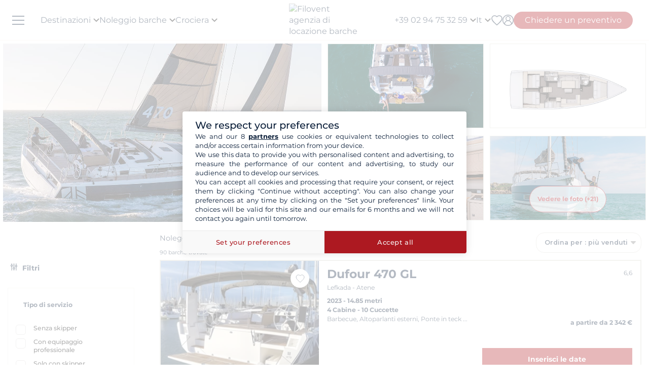

--- FILE ---
content_type: text/html; charset=UTF-8
request_url: https://www.filovent.com/it/noleggio-barche/flotta/modello/Dufour_470_GL/17149.html
body_size: 56177
content:
<!DOCTYPE html><html lang="it"><head><link rel="preconnect" href="https://www.filovent.com"><link rel="preconnect" href="https://www.googletagmanager.com"><link rel="preconnect" href="https://fonts.googleapis.com"><link rel="preconnect" href="https://schema.org","@graph":[{"@type":"TravelAgency","@id":"www.filovent.com"><link rel="preconnect" href="https://www.google.com"><link rel="preconnect" href="https://www.instagram.com"><link rel="preconnect" href="https://www.w3.org"><link rel="preconnect" href="https://media.filovent.com"><link rel="preconnect" href="https://www.bohemiancoding.com"><link rel="preconnect" href="https://it.trustpilot.com"><link rel="preconnect" href="https://schema.org"><link rel="preconnect" href="https://www.linkedin.com"><link rel="preconnect" href="https://fr-fr.facebook.com"><link rel="preconnect" href="https://www.youtube.com"><link rel="preconnect" href="https://client.filovent.com"><link rel="preconnect" href="https://renter.filovent.com"><link rel="preconnect" href="https://www.tripadvisor.it"><link rel="preconnect" href="https://laravel-livewire.com"><!-- DOCKER PROD --> <meta charset="utf-8"> <meta name="viewport"        content="width=device-width, initial-scale=1 , maximum-scale=1.0, user-scalable=0"> <meta name="mobile-web-app-capable" content="yes" /> <meta name="csrf-token" content="uDiDkiIoubGsjXS5QUuUoFnI9yA75oIYe4SHcygb"> <meta name="format-detection" content="telephone=no" /> <meta name="trustedsite-verification" content="a48efac844d09bfdb10e87c7a9267a08" /> <meta name="msvalidate.01" content="90A126BFF6683E0F3A622419D6991E5C" /> <meta name="google-site-verification" content="FdbwcnOkfkwzMAHCUnSAXlIigCalOdM-yq9VROiqedc" /> <meta name='botify-site-verification' content='aPS8ERk5twD3FqkmBlul9mq73LNXH1Za' /> <link rel="icon" href="https://www.filovent.com/favicon.ico" type="image/x-icon"> <link rel="shortcut icon" href="https://www.filovent.com/favicon.ico" type="image/x-icon"> <link rel="apple-touch-icon" sizes="180x180" href="https://www.filovent.com/apple-touch-icon.png"> <!-- Google Tag Manager --> <script>            (function(w, d, s, l, i) {                w[l] = w[l] || [];                w[l].push({                    'gtm.start': new Date().getTime(),                    event: 'gtm.js'                });                var f = d.getElementsByTagName(s)[0],                    j = d.createElement(s),                    dl = l != 'dataLayer' ? '&l=' + l : '';                j.async = true;                j.defer = true;                j.src =                    'https://www.googletagmanager.com/gtm.js?id=' + i + dl;                f.parentNode.insertBefore(j, f);            })(window, document, 'script', 'dataLayer', 'GTM-5DFVF5');            (function() {                try {                    window.setTimeout(function() {                        dataLayer.push({                            'event': 'afterLoad'                        });                    }, 5000);                } catch (err) {}            })();        </script> <!-- End Google Tag Manager --> <meta name="description" content="Noleggio Barca a vela Dufour 470 GL - Godetevi un soggiorno indimenticabile con Filovent, specialista della locazione barche Dufour 470 GL, con o senza skipper. Preventivo gratuito !" /> <title>Noleggio Barca a vela Dufour 470 GL</title> <!-- Styles --> <style >[wire\:loading], [wire\:loading\.delay], [wire\:loading\.inline-block], [wire\:loading\.inline], [wire\:loading\.block], [wire\:loading\.flex], [wire\:loading\.table], [wire\:loading\.grid], [wire\:loading\.inline-flex] {display: none;}[wire\:loading\.delay\.shortest], [wire\:loading\.delay\.shorter], [wire\:loading\.delay\.short], [wire\:loading\.delay\.long], [wire\:loading\.delay\.longer], [wire\:loading\.delay\.longest] {display:none;}[wire\:offline] {display: none;}[wire\:dirty]:not(textarea):not(input):not(select) {display: none;}input:-webkit-autofill, select:-webkit-autofill, textarea:-webkit-autofill {animation-duration: 50000s;animation-name: livewireautofill;}@keyframes livewireautofill { from {} }</style> <link rel="alternate" hreflang="fr" href="https://www.filovent.com/location-voilier-Dufour_470_GL-fiche-bateau-17149.html"> <link rel="alternate" hreflang="de" href="https://www.filovent.com/de/boot-mieten/flotte/modell/Dufour_470_GL/17149.html"> <link rel="alternate" hreflang="es" href="https://www.filovent.com/es/alquiler-modelo-Dufour_470_GL/17149.html"> <link rel="canonical" href="https://www.filovent.com/it/noleggio-barche/flotta/modello/Dufour_470_GL/17149.html"> <link rel="alternate" hreflang="it" href="https://www.filovent.com/it/noleggio-barche/flotta/modello/Dufour_470_GL/17149.html"> <link rel="alternate" hreflang="en-gb" href="https://www.filovent.com/uk/boat-hire/fleet/model/Dufour_470_GL/17149.html"> <link rel="alternate" hreflang="en-us" href="https://www.filovent.com/us/yacht-charter/boat-model/Dufour_470_GL/17149.html"> <link href="https://www.filovent.com/front/assets/img/logo.webp" rel="preload" as="image" fetchpriority="high"> <link        href="https://fonts.googleapis.com/css2?family=Montserrat:ital,wght@0,200;0,400;0,500;0,600;0,700;1,200;1,400;1,500;1,600;1,700&display=fallback"        rel="preload" as="font" fetchpriority="high" crossorigin> <link        href="https://fonts.googleapis.com/css2?family=Montserrat:ital,wght@0,200;0,400;0,500;0,600;0,700;1,200;1,400;1,500;1,600;1,700&display=fallback"        rel="stylesheet"> <link src="//dynamic.criteo.com/js/ld/ld.js?a=29085" rel="preload" fetchpriority="low" as="script" > <script  type="text/javascript"            src="//dynamic.criteo.com/js/ld/ld.js?a=29085" async="true"> </script> <script type="application/ld+json">        {"@context":"https://schema.org","@graph":[{"@type":"TravelAgency","@id":"https://www.filovent.com/it#organization","name":"Filovent","alternateName":"Gruppo Filovent","slogan":"Specialisti nel noleggio barche e nelle crociere dal 1995","url":"https://www.filovent.com/it","logo":{"@type":"ImageObject","url":"https://www.filovent.com/front/assets/img/logo.webp","width":250,"height":100},"image":{"@type":"ImageObject","url":"https://www.filovent.com/storage/Y2NleHpIcjhUdjA5N3FqaWtPMmdwRGxEaTlzWS1tZXRhYUc5dFpTMXRZV2x1TG1wd1p3LmpwZw.jpg","caption":"Filovent – Noleggio barche e crociere"},"priceRange":"€€–€€€","foundingDate":"1995","founder":{"@type":"Person","name":"Philippe Brunet"},"telephone":"+390294753259","email":"info@filovent.com","address":{"@type":"PostalAddress","streetAddress":"8 rue de l'Est","addressLocality":"Boulogne-Billancourt","postalCode":"92100","addressRegion":"Île-de-France","addressCountry":"FR"},"geo":{"@type":"GeoCoordinates","latitude":48.8356,"longitude":2.2411},"hasMap":"https://www.google.com/maps/place/8+Rue+de+l'Est,+92100+Boulogne-Billancourt","contactPoint":[{"@type":"ContactPoint","telephone":"+33170809735","contactType":"Assistenza clienti","availableLanguage":["fr","en","it"],"areaServed":"FR"},{"@type":"ContactPoint","email":"info@filovent.com","contactType":"Prenotazioni","availableLanguage":["fr","en","it"]}],"sameAs":["https://www.instagram.com/filovent/","https://www.facebook.com/filovent.fr/","https://www.linkedin.com/company/groupe-filovent"],"description":"Filovent è un'agenzia di viaggi specializzata nel noleggio barche, nelle crociere in cabina e nelle houseboat. Offriamo esperienze su misura per ogni livello, dall'autonomia totale alle crociere con equipaggio tutto incluso.","aggregateRating":{"@type":"AggregateRating","ratingValue":"8.6","bestRating":"10","worstRating":"0","ratingCount":177,"reviewCount":177},"knowsAbout":["noleggio barche","noleggio catamarani","noleggio barche a vela","noleggio barche a motore","yacht charter","bareboat charter","skippered charter","crewed charter","crociere in cabina","crociere fluviali","vacanze in houseboat","canal boat / houseboat"],"areaServed":[{"@type":"Place","name":"Egitto"},{"@type":"Place","name":"Croazia"},{"@type":"Place","name":"Grecia"},{"@type":"Place","name":"Italia"},{"@type":"Place","name":"Caraibi"},{"@type":"Place","name":"Costa Azzurra"},{"@type":"Place","name":"Fiordi norvegesi"},{"@type":"Place","name":"Corsica"},{"@type":"Place","name":"Spagna"},{"@type":"Place","name":"Polinesia Francese"},{"@type":"Place","name":"Canal du Midi"},{"@type":"Place","name":"Seychelles"},{"@type":"Place","name":"Turchia"}],"hasOfferCatalog":{"@type":"OfferCatalog","name":"I nostri servizi di noleggio barche e crociere","itemListElement":[{"@type":"Offer","@id":"https://www.filovent.com/it#bareboat","itemOffered":{"@type":"Service","name":"Noleggio barca senza skipper","serviceType":"Bareboat charter","description":"Hai le competenze per condurre e gestire l’imbarcazione: goditi la piena autonomia. Per diportisti esperti che vogliono gestire navigazione, ancoraggi e soste in autonomia.","provider":{"@id":"https://www.filovent.com/it#organization"}},"priceSpecification":{"@type":"PriceSpecification","priceCurrency":"EUR"}},{"@type":"Offer","@id":"https://www.filovent.com/it#skippered","itemOffered":{"@type":"Service","name":"Noleggio barca con skipper","serviceType":"Skippered charter","description":"Non servono conoscenze specifiche: uno skipper professionista gestisce la navigazione. Resti il locatario e responsabile dell’imbarcazione, imparando dalla sua esperienza locale.","provider":{"@id":"https://www.filovent.com/it#organization"}},"priceSpecification":{"@type":"PriceSpecification","priceCurrency":"EUR"}},{"@type":"Offer","@id":"https://www.filovent.com/it#crewed","itemOffered":{"@type":"Service","name":"Crociera con equipaggio","serviceType":"Crewed charter","description":"La versione di lusso: sali a bordo di uno yacht in esercizio commerciale, come su una piccola nave privata. L’equipaggio (capitano, hostess, chef) si occupa di tutto. Di norma su yacht o catamarani di grandi dimensioni.","provider":{"@id":"https://www.filovent.com/it#organization"}},"priceSpecification":{"@type":"PriceSpecification","priceCurrency":"EUR"}},{"@type":"Offer","@id":"https://www.filovent.com/it#cabin","itemOffered":{"@type":"Service","name":"Crociera in cabina","serviceType":"Cabin cruise","description":"Prenoti una cabina a bordo di un’imbarcazione premium e a misura d’uomo, condivisa con altri viaggiatori. Un equipaggio professionale gestisce navigazione, cucina e servizio di bordo. Itinerario e attività sono pianificati in anticipo.","provider":{"@id":"https://www.filovent.com/it#organization"}},"priceSpecification":{"@type":"PriceSpecification","priceCurrency":"EUR"}},{"@type":"Offer","@id":"https://www.filovent.com/it#houseboat","itemOffered":{"@type":"Service","name":"Noleggio houseboat","serviceType":"Canal boat / Houseboat","description":"Barche fluviali senza patente per scoprire le regioni più belle d’Europa — in Francia sul Canal du Midi o sul Canal du Vernay, e itinerari in Olanda e Germania.","provider":{"@id":"https://www.filovent.com/it#organization"}},"priceSpecification":{"@type":"PriceSpecification","priceCurrency":"EUR"}}]}}]}        </script> <style>        .sd-cmp-3H8D2{            padding: 25px!important;            gap: 8px!important;        }        .sd-cmp-3nwYC,        .sd-cmp-3nwYC div,        .sd-cmp-3nwYC span        {            display: block!important;            text-align: center!important;        }    </style> <style>            :root {                                    --cl-cta-bg: #af141c;                                    --cl-red-bg: #f00;                                    --cl-blue-bg: #081C37;                                    --cl-gray-bg: #f4f2ec;                                    --cl-cta-font: #af141c;                                    --cl-red-font: #f00;                                    --cl-blue-1-bg: #015aa5;                                    --cl-blue-2-bg: #04abef;                                    --cl-blue-3-bg: #00b8f8;                                    --cl-blue-4-bg: #003366;                                    --cl-blue-5-bg: #1793d7;                                    --cl-blue-6-bg: #081C37;                                    --cl-blue-7-bg: #004ba4;                                    --cl-blue-8-bg: #1e2f97;                                    --cl-blue-9-bg: #081C37;                                    --cl-blue-font: #081C37;                                    --cl-cta-hover: #af141c;                                    --cl-gray-0-bg: #f5f2ed;                                    --cl-gray-1-bg: #dddad3;                                    --cl-gray-2-bg: #e8e6df;                                    --cl-gray-3-bg: #f6f5f3;                                    --cl-gray-4-bg: #f6f4ef;                                    --cl-gray-5-bg: #8590b7;                                    --cl-gray-6-bg: #cccccc;                                    --cl-gray-7-bg: #e0e4e4;                                    --cl-gray-8-bg: #666666;                                    --cl-gray-9-bg: #b1b5af;                                    --cl-gray-font: #f4f2ec;                                    --cl-red-hover: #f00;                                    --cl-black-1-bg: #081C37;                                    --cl-black-2-bg: #081C37;                                    --cl-black-3-bg: #081C37;                                    --cl-blue-hover: #081C37;                                    --cl-cta-border: #af141c;                                    --cl-gray-10-bg: #cecece;                                    --cl-gray-11-bg: #cccccc;                                    --cl-gray-12-bg: #f6f5f5;                                    --cl-gray-13-bg: #dbd9d4;                                    --cl-gray-hover: #f4f2ec;                                    --cl-red-border: #f00;                                    --cl-blue-1-font: #015aa5;                                    --cl-blue-2-font: #04abef;                                    --cl-blue-3-font: #00b8f8;                                    --cl-blue-4-font: #003366;                                    --cl-blue-5-font: #1793d7;                                    --cl-blue-6-font: #081C37;                                    --cl-blue-7-font: #004ba4;                                    --cl-blue-8-font: #1e2f97;                                    --cl-blue-9-font: #081C37;                                    --cl-blue-border: #081C37;                                    --cl-gray-0-font: #f5f2ed;                                    --cl-gray-1-font: #dddad3;                                    --cl-gray-2-font: #e8e6df;                                    --cl-gray-3-font: #f6f5f3;                                    --cl-gray-4-font: #f6f4ef;                                    --cl-gray-5-font: #8590b7;                                    --cl-gray-6-font: #cccccc;                                    --cl-gray-7-font: #e0e4e4;                                    --cl-gray-8-font: #666666;                                    --cl-gray-9-font: #b1b5af;                                    --cl-gray-border: #f4f2ec;                                    --cl-black-1-font: #081C37;                                    --cl-black-2-font: #081C37;                                    --cl-black-3-font: #081C37;                                    --cl-blue-1-hover: #015aa5;                                    --cl-blue-2-hover: #04abef;                                    --cl-blue-3-hover: #00b8f8;                                    --cl-blue-4-hover: #003366;                                    --cl-blue-5-hover: #1793d7;                                    --cl-blue-6-hover: #081C37;                                    --cl-blue-7-hover: #004ba4;                                    --cl-blue-8-hover: #1e2f97;                                    --cl-blue-9-hover: #081C37;                                    --cl-gray-0-hover: #f5f2ed;                                    --cl-gray-1-hover: #dddad3;                                    --cl-gray-10-font: #cecece;                                    --cl-gray-11-font: #cccccc;                                    --cl-gray-12-font: #f6f5f5;                                    --cl-gray-13-font: #dbd9d4;                                    --cl-gray-2-hover: #e8e6df;                                    --cl-gray-3-hover: #f6f5f3;                                    --cl-gray-4-hover: #f6f4ef;                                    --cl-gray-5-hover: #8590b7;                                    --cl-gray-6-hover: #cccccc;                                    --cl-gray-7-hover: #e0e4e4;                                    --cl-gray-8-hover: #666666;                                    --cl-gray-9-hover: #b1b5af;                                    --cl-black-1-hover: #081C37;                                    --cl-black-2-hover: #081C37;                                    --cl-black-3-hover: #081C37;                                    --cl-blue-1-border: #015aa5;                                    --cl-blue-2-border: #04abef;                                    --cl-blue-3-border: #00b8f8;                                    --cl-blue-4-border: #003366;                                    --cl-blue-5-border: #1793d7;                                    --cl-blue-6-border: #081C37;                                    --cl-blue-7-border: #004ba4;                                    --cl-blue-8-border: #1e2f97;                                    --cl-blue-9-border: #081C37;                                    --cl-gray-0-border: #f5f2ed;                                    --cl-gray-1-border: #dddad3;                                    --cl-gray-10-hover: #cecece;                                    --cl-gray-11-hover: #cccccc;                                    --cl-gray-12-hover: #f6f5f5;                                    --cl-gray-13-hover: #dbd9d4;                                    --cl-gray-2-border: #e8e6df;                                    --cl-gray-3-border: #f6f5f3;                                    --cl-gray-4-border: #f6f4ef;                                    --cl-gray-5-border: #8590b7;                                    --cl-gray-6-border: #cccccc;                                    --cl-gray-7-border: #e0e4e4;                                    --cl-gray-8-border: #666666;                                    --cl-gray-9-border: #b1b5af;                                    --cl-black-1-border: #081C37;                                    --cl-black-2-border: #081C37;                                    --cl-black-3-border: #081C37;                                    --cl-filter-show-bg: #f00;                                    --cl-gray-10-border: #cecece;                                    --cl-gray-11-border: #cccccc;                                    --cl-gray-12-border: #f6f5f5;                                    --cl-gray-13-border: #dbd9d4;                                    --cl-menu-footer-bg: #081C37;                                    --cl-filter-show-font: #f00;                                    --cl-footer-social-bg: #081C37;                                    --cl-menu-footer-font: #081C37;                                    --cl-filter-show-hover: #f00;                                    --cl-menu-footer-hover: #081C37;                                    --cl-filter-show-border: #f00;                                    --cl-footer-social-font: #081C37;                                    --cl-menu-footer-border: #081C37;                                    --cl-copyright-footer-bg: #081C37;                                    --cl-footer-social-hover: #081C37;                                    --cl-footer-social-border: #081C37;                                    --cl-copyright-footer-font: #081C37;                                    --cl-copyright-footer-hover: #081C37;                                    --cl-copyright-footer-border: #081C37;                            }    </style> <link rel="stylesheet" href="/front/assets/css/page/manufacturer-brand.css?id=e1e1ade78c66fd6b774d372399a21537"> <script src='/dist/assets/main-DKeVhgPC.js'></script><link rel='stylesheet' href='/dist/assets/main-5S_DCCRu.css' /></head><body x-data="main('it', true, true ,  true )" data-mode="d" > <!-- Google Tag Manager --> <noscript><iframe src="https://www.googletagmanager.com/ns.html?id=GTM-5DFVF5"            height="0" width="0" style="display:none;visibility:hidden"></iframe></noscript> <!-- End Google Tag Manager --> <style>    @media (max-width: 1024px) {        .countdown{            display: none !important;        }    }</style> <header x-data="headerScrollHandler(false)"    :class="{ '!z-1000': hasScrolled }"    class="flv-header-v2"> <div class="flv-header-top"> <div class="menu-burger"> <div class="nav-overlay"></div> <div class="flv-toggle-menu box-border"> <div class="flv-burger-menu-line line1"></div> <div class="flv-burger-menu-line line2"></div> <div class="flv-burger-menu-line line3"></div> </div> <nav class="flv-nav-bar-burger  flv-scroll-smooty "> <div class="flv-logo-burger"> <img                            src="https://www.filovent.com/storage/public/888/logoslogo-6931809695945.webp"                             alt="Filovent agenzia di locazione barche"                class="max-w-[110px] sm:max-w-[140px]"> </div> <ul class="px-0 pt-15 pb-2"> <li class="nav-li-item-burger"> <a href="https://www.filovent.com/it/noleggio-barche/destinazioni.html" class="nav-link-burger hover:underline">                        Destinazioni                    </a> </li> <li class="nav-li-item-burger"> <a href="https://www.filovent.com/it/landing/tutte-le-nostre-barche" class="nav-link-burger hover:underline">Noleggio barche</a> </li> <li class="nav-li-item-burger"> <a href="https://www.filovent.com/it/crociera"                        class="nav-link-burger hover:underline">Crociera</a> </li> <li class="nav-li-item-burger"> <a href="https://www.filovent.com/it/magazine"                        class="nav-link-burger hover:underline">Magazine</a> </li> <li class="nav-li-item-burger"> <a href="https://www.filovent.com/it/brochure"                    class="nav-link-burger hover:underline">Brochure</a> </li> <li class="nav-li-item-burger"> <a href="https://www.filovent.com/it/magazine/tags/itinerari" class="nav-link-burger hover:underline">Percorsi</a> </li> <li class="nav-li-item-burger"> <a href="https://www.filovent.com/it/noleggio-barche/flotta.html"                    class="nav-link-burger hover:underline">Tutti i costruttori</a> </li> <li class="nav-li-item-burger"> <a href="https://www.filovent.com/it/chi-siamo"                    class="nav-link-burger hover:underline">Chi siamo?</a> </li> <li class="nav-li-item-burger"> <a href="https://www.filovent.com/it/front/contacts"                    class="nav-link-burger hover:underline">Contatti</a> </li> </ul> <ul class="pt-2 border-t border-[#F5F0EA]"> <div wire:id="nCn2h70CugDrlnPjNSG2" wire:initial-data="{&quot;fingerprint&quot;:{&quot;id&quot;:&quot;nCn2h70CugDrlnPjNSG2&quot;,&quot;name&quot;:&quot;auth.v2.burger-connection&quot;,&quot;locale&quot;:&quot;it&quot;,&quot;path&quot;:&quot;it\/noleggio-barche\/flotta\/modello\/Dufour_470_GL\/17149.html&quot;,&quot;method&quot;:&quot;GET&quot;,&quot;v&quot;:&quot;acj&quot;},&quot;effects&quot;:{&quot;listeners&quot;:[&quot;auth_refresh&quot;]},&quot;serverMemo&quot;:{&quot;children&quot;:[],&quot;errors&quot;:[],&quot;htmlHash&quot;:&quot;9e3b7d2f&quot;,&quot;data&quot;:{&quot;isCustomer&quot;:false,&quot;isGuest&quot;:false,&quot;isBroker&quot;:false,&quot;locale&quot;:&quot;it&quot;,&quot;isModClient&quot;:false},&quot;dataMeta&quot;:[],&quot;checksum&quot;:&quot;5e83c24a385b46fa4429619efaae1ae65c8a5537b09cdfaf6b077861d24a9b30&quot;}}" class=""> <li class="px-5 py-1" > <a wire:click="$emit('open_login')" class="nav-link-burger hover:underline">Mio account</a> </li> </div><!-- Livewire Component wire-end:nCn2h70CugDrlnPjNSG2 --> </ul> <ul> <li class="nav-li-item-burger"> <a @click="emitEvent('show_wish_list')" class="nav-link-burger hover:underline">                    I miei preferiti                </a> </li> <li class="nav-li-item-burger"> <a href="https://www.filovent.com/it/informazioni-legali"                    class="nav-link-burger hover:underline">Informazioni legali</a> </li> <li class="nav-li-item-burger"> <a href="https://www.filovent.com/it/condizioni-generali"                    class="nav-link-burger hover:underline">Condizioni Generali - Noleggio barche</a> </li> <li class="nav-li-item-burger"> <a href="https://www.filovent.com/it/condizioni-generali-crociera-cabina"                    class="nav-link-burger hover:underline">Condizioni Generali - Crociera</a> </li> <li class="nav-li-item-burger visible xl:hidden"> <a @click="emitEvent('show_main_contact_form')"                    class="nav-link-burger hover:underline">I nostri esperti vi consigliano</a> </li> <li class="nav-li-item-burger visible xl:hidden" class="nav-link-burger hover:underline"> <a class="flex nav-link-burger hover:underline" @click="emitEvent('show_locale_modal')"> <img width="20" height="18"                            src="https://www.filovent.com/front/assets/img/flags/it.png" alt="icon-flag"                            loading="lazy"> <span class="pl-2"> Italiano</span> </a> </li> </ul> </nav> <div> <div wire:id="gubJT0Dcz1nrRFdBzvlN" wire:initial-data="{&quot;fingerprint&quot;:{&quot;id&quot;:&quot;gubJT0Dcz1nrRFdBzvlN&quot;,&quot;name&quot;:&quot;front.v2.locale-modal&quot;,&quot;locale&quot;:&quot;it&quot;,&quot;path&quot;:&quot;it\/noleggio-barche\/flotta\/modello\/Dufour_470_GL\/17149.html&quot;,&quot;method&quot;:&quot;GET&quot;,&quot;v&quot;:&quot;acj&quot;},&quot;effects&quot;:{&quot;listeners&quot;:[&quot;show_locale_modal&quot;,&quot;close_locale_modal&quot;]},&quot;serverMemo&quot;:{&quot;children&quot;:[],&quot;errors&quot;:[],&quot;htmlHash&quot;:&quot;0487cb84&quot;,&quot;data&quot;:{&quot;pageRoutes&quot;:[{&quot;key&quot;:&quot;it&quot;,&quot;url&quot;:&quot;https:\/\/www.filovent.com\/it\/noleggio-barche\/flotta\/modello\/Dufour_470_GL\/17149.html&quot;},{&quot;key&quot;:&quot;de&quot;,&quot;url&quot;:&quot;https:\/\/www.filovent.com\/de\/boot-mieten\/flotte\/modell\/Dufour_470_GL\/17149.html&quot;},{&quot;key&quot;:&quot;uk&quot;,&quot;url&quot;:&quot;https:\/\/www.filovent.com\/uk\/boat-hire\/fleet\/model\/Dufour_470_GL\/17149.html&quot;},{&quot;key&quot;:&quot;us&quot;,&quot;url&quot;:&quot;https:\/\/www.filovent.com\/us\/yacht-charter\/boat-model\/Dufour_470_GL\/17149.html&quot;},{&quot;key&quot;:&quot;es&quot;,&quot;url&quot;:&quot;https:\/\/www.filovent.com\/es\/alquiler-modelo-Dufour_470_GL\/17149.html&quot;},{&quot;key&quot;:&quot;fr&quot;,&quot;url&quot;:&quot;https:\/\/www.filovent.com\/location-voilier-Dufour_470_GL-fiche-bateau-17149.html&quot;}],&quot;open&quot;:false,&quot;nested&quot;:false},&quot;dataMeta&quot;:{&quot;collections&quot;:[&quot;pageRoutes&quot;]},&quot;checksum&quot;:&quot;0e2b9689fb5ef7b52f1d6304ece49698a0064980db94f047e3051d83dc7ee542&quot;}}"class="flv-modal"x-data="toolsModal(window.Livewire.find('gubJT0Dcz1nrRFdBzvlN').entangle('open'))"x-bind="dialogue"> <div class="flv-modal-body locale-modal-body" id="flv-modal-body"> <span class="icon-close iconeClose" @click="closeModalLocale()"> <svg  class="code-color iconeClose" width="20px" height="20px" xmlns="http://www.w3.org/2000/svg" version="1.0" preserveAspectRatio="xMidYMid meet" viewBox="0 0 28.98 28"> <g transform="translate(0.000000,28.000000) scale(0.100000,-0.100000)"> <path            d="M0 267 c0 -8 27 -39 59 -70 l60 -57 -60 -57 c-57 -54 -73 -83 -46 -83 7 0 37 25 67 55 30 30 59 55 65 55 6 0 35 -25 65 -55 30 -30 60 -55 67 -55 27 0 11 29 -46 83 l-60 57 60 57 c57 54 73 83 46 83 -7 0 -37 -25 -67 -55 -30 -30 -59 -55 -65 -55 -6 0 -35 25 -65 55 -54 54 -80 68 -80 42z" /> </g></svg> </span> <div class="flv-modal-content wish"> <a href="https://www.filovent.com/it/noleggio-barche/flotta/modello/Dufour_470_GL/17149.html" class="flex mb-3 hover:underline last:mb-0"> <img height="16" width="16"                    src="https://www.filovent.com/front/assets/img/flags/it.png"                    loading="lazy"> <span class="text-sm ml-2 text-blue-font">                    Italiano                </span> </a> <a href="https://www.filovent.com/de/boot-mieten/flotte/modell/Dufour_470_GL/17149.html" class="flex mb-3 hover:underline last:mb-0"> <img height="16" width="16"                    src="https://www.filovent.com/front/assets/img/flags/de.png"                    loading="lazy"> <span class="text-sm ml-2 text-blue-font">                    Deutsch                </span> </a> <a href="https://www.filovent.com/uk/boat-hire/fleet/model/Dufour_470_GL/17149.html" class="flex mb-3 hover:underline last:mb-0"> <img height="16" width="16"                    src="https://www.filovent.com/front/assets/img/flags/uk.png"                    loading="lazy"> <span class="text-sm ml-2 text-blue-font">                    English (UK)                </span> </a> <a href="https://www.filovent.com/us/yacht-charter/boat-model/Dufour_470_GL/17149.html" class="flex mb-3 hover:underline last:mb-0"> <img height="16" width="16"                    src="https://www.filovent.com/front/assets/img/flags/us.png"                    loading="lazy"> <span class="text-sm ml-2 text-blue-font">                    English (US)                </span> </a> <a href="https://www.filovent.com/es/alquiler-modelo-Dufour_470_GL/17149.html" class="flex mb-3 hover:underline last:mb-0"> <img height="16" width="16"                    src="https://www.filovent.com/front/assets/img/flags/es.png"                    loading="lazy"> <span class="text-sm ml-2 text-blue-font">                    Español                </span> </a> <a href="https://www.filovent.com/location-voilier-Dufour_470_GL-fiche-bateau-17149.html" class="flex mb-3 hover:underline last:mb-0"> <img height="16" width="16"                    src="https://www.filovent.com/front/assets/img/flags/fr.png"                    loading="lazy"> <span class="text-sm ml-2 text-blue-font">                    Français                </span> </a> </div> </div></div><!-- Livewire Component wire-end:gubJT0Dcz1nrRFdBzvlN --></div></div> <!--Logo--> <a class="flv-logo-header" href="https://www.filovent.com/it"> <img                                src="https://www.filovent.com/storage/public/888/logoslogo-6931809695945.webp"                alt="Filovent agenzia di locazione barche"                width="140"                height="35"                class="max-w-[110px] sm:max-w-[140px]"                > </a> <nav class="flex justify-between flex-1"> <!--LEFT MENU--> <ul class="flv-menu-header-ul menu-left"> <li class="hidden xl:block"> <div> <span class="flv-nav-link-custom" toggle-tab-menu>        Destinazioni        <svg class="transition-transform duration-200 transform" style="margin-left: 5px;"     width="12"     height="12"    viewBox="6 10 12 7" fill="#000" xmlns="http://www.w3.org/2000/svg"> <path d="M15.8805 10.2901L12.0005 14.1701L8.12047 10.2901C7.73047 9.90006 7.10047 9.90006 6.71047 10.2901C6.32047 10.6801 6.32047 11.3101 6.71047 11.7001L11.3005 16.2901C11.6905 16.6801 12.3205 16.6801 12.7105 16.2901L17.3005 11.7001C17.6905 11.3101 17.6905 10.6801 17.3005 10.2901C16.9105 9.91006 16.2705 9.90006 15.8805 10.2901Z"></path></svg> </span> <div class="flv-dropdown-section hidden"> <div class="flv-dropdown-content  h-[90vh]"> <div class="flex"> <div class="flex-col w-1/6 min-w-[250px] min-h-[760px] bg-[#fbfbfb]"> <button class="flv-tab-link active" toggle-tab-content data-id="tab1"> <span>Noleggio di barche<br /> <span class="font-normal italic">Con o senza skipper</span> </span> </button> <button class="flv-tab-link" toggle-tab-content data-id="tab2"><span>Crociera alla cabina</span> </button> <button class="flv-tab-link" toggle-tab-content data-id="tab3"><span>Noleggio di houseboats<br /> <span class="font-normal italic">Senza patente</span> </span> </button> </div> <div class="flex-col w-5/6 px-5"> <div id="tab1" class="tab-content-item active  flv-scroll-smooty max-h-[600px]"> <div class="columns-5 gap-4"> <div class="mb-3"> <span class="list-subtitle">Atlantico</span> <ul class="list-group"> <li> <a href="https://www.filovent.com/it/noleggio-barche/Azzorre_isole.html"                                            class="list-item">                                            Azzorre isole                                        </a> </li> <li> <a href="https://www.filovent.com/it/noleggio-barche/Belgio.html"                                            class="list-item">                                            Belgio                                        </a> </li> <li> <a href="https://www.filovent.com/it/noleggio-barche/Brasile.html"                                            class="list-item">                                            Brasile                                        </a> </li> <li> <a href="https://www.filovent.com/it/noleggio-barche/Canada.html"                                            class="list-item">                                            Canada                                        </a> </li> <li> <a href="https://www.filovent.com/it/noleggio-barche/Francia_costa_atlantica.html"                                            class="list-item">                                            Francia (costa atlantica)                                        </a> </li> <li> <a href="https://www.filovent.com/it/noleggio-barche/Francia_la_Manica.html"                                            class="list-item">                                            Francia (la Manica)                                        </a> </li> <li> <a href="https://www.filovent.com/it/noleggio-barche/Inghilterra.html"                                            class="list-item">                                            Inghilterra                                        </a> </li> <li> <a href="https://www.filovent.com/it/noleggio-barche/Irlanda.html"                                            class="list-item">                                            Irlanda                                        </a> </li> <li> <a href="https://www.filovent.com/it/noleggio-barche/Islanda.html"                                            class="list-item">                                            Islanda                                        </a> </li> <li> <a href="https://www.filovent.com/it/noleggio-barche/Isole_Canarie.html"                                            class="list-item">                                            Isole Canarie                                        </a> </li> <li> <a href="https://www.filovent.com/it/noleggio-barche/Isole_di_Capo_Verde.html"                                            class="list-item">                                            Isole di Capo Verde                                        </a> </li> <li> <a href="https://www.filovent.com/it/noleggio-barche/Madeira.html"                                            class="list-item">                                            Madeira                                        </a> </li> <li> <a href="https://www.filovent.com/it/noleggio-barche/Norvegia.html"                                            class="list-item">                                            Norvegia                                        </a> </li> <li> <a href="https://www.filovent.com/it/noleggio-barche/Olanda.html"                                            class="list-item">                                            Olanda                                        </a> </li> <li> <a href="https://www.filovent.com/it/noleggio-barche/Portogallo.html"                                            class="list-item">                                            Portogallo                                        </a> </li> <li> <a href="https://www.filovent.com/it/noleggio-barche/Scozia.html"                                            class="list-item">                                            Scozia                                        </a> </li> <li> <a href="https://www.filovent.com/it/noleggio-barche/Stati_Uniti.html"                                            class="list-item">                                            Stati Uniti                                        </a> </li> </ul> </div> <div class="mb-3"> <span class="list-subtitle">Caraibi</span> <ul class="list-group"> <li> <a href="https://www.filovent.com/it/noleggio-barche/Anguilla.html"                                            class="list-item">                                            Anguilla                                        </a> </li> <li> <a href="https://www.filovent.com/it/noleggio-barche/Antigua.html"                                            class="list-item">                                            Antigua                                        </a> </li> <li> <a href="https://www.filovent.com/it/noleggio-barche/Bahamas.html"                                            class="list-item">                                            Bahamas                                        </a> </li> <li> <a href="https://www.filovent.com/it/noleggio-barche/Barbados.html"                                            class="list-item">                                            Barbados                                        </a> </li> <li> <a href="https://www.filovent.com/it/noleggio-barche/Belize.html"                                            class="list-item">                                            Belize                                        </a> </li> <li> <a href="https://www.filovent.com/it/noleggio-barche/Colombia.html"                                            class="list-item">                                            Colombia                                        </a> </li> <li> <a href="https://www.filovent.com/it/noleggio-barche/Cuba.html"                                            class="list-item">                                            Cuba                                        </a> </li> <li> <a href="https://www.filovent.com/it/noleggio-barche/Dominica.html"                                            class="list-item">                                            Dominica                                        </a> </li> <li> <a href="https://www.filovent.com/it/noleggio-barche/Giamaica.html"                                            class="list-item">                                            Giamaica                                        </a> </li> <li> <a href="https://www.filovent.com/it/noleggio-barche/Grenada.html"                                            class="list-item">                                            Grenada                                        </a> </li> <li> <a href="https://www.filovent.com/it/noleggio-barche/Guadalupa.html"                                            class="list-item">                                            Guadalupa                                        </a> </li> <li> <a href="https://www.filovent.com/it/noleggio-barche/Isole_Vergini_britanniche.html"                                            class="list-item">                                            Isole Vergini britanniche                                        </a> </li> <li> <a href="https://www.filovent.com/it/noleggio-barche/Martinica.html"                                            class="list-item">                                            Martinica                                        </a> </li> <li> <a href="https://www.filovent.com/it/noleggio-barche/Panama.html"                                            class="list-item">                                            Panama                                        </a> </li> <li> <a href="https://www.filovent.com/it/noleggio-barche/Porto_Rico.html"                                            class="list-item">                                            Porto Rico                                        </a> </li> <li> <a href="https://www.filovent.com/it/noleggio-barche/repubblica-dominicana.html"                                            class="list-item">                                            Repubblica Dominicana                                        </a> </li> <li> <a href="https://www.filovent.com/it/noleggio-barche/Saint_Kitts.html"                                            class="list-item">                                            Saint Kitts                                        </a> </li> <li> <a href="https://www.filovent.com/it/noleggio-barche/Saint_Vincent_e_Grenadine.html"                                            class="list-item">                                            Saint Vincent e Grenadine                                        </a> </li> <li> <a href="https://www.filovent.com/it/noleggio-barche/SaintBarthelemy.html"                                            class="list-item">                                            Saint-Barthélemy                                        </a> </li> <li> <a href="https://www.filovent.com/it/noleggio-barche/SaintMartin.html"                                            class="list-item">                                            Saint-Martin                                        </a> </li> <li> <a href="https://www.filovent.com/it/noleggio-barche/Santa_Lucia.html"                                            class="list-item">                                            Santa Lucia                                        </a> </li> <li> <a href="https://www.filovent.com/it/noleggio-barche/Venezuela.html"                                            class="list-item">                                            Venezuela                                        </a> </li> </ul> </div> <div class="mb-3"> <span class="list-subtitle">Mar Baltico</span> <ul class="list-group"> <li> <a href="https://www.filovent.com/it/noleggio-barche/Danimarca.html"                                            class="list-item">                                            Danimarca                                        </a> </li> <li> <a href="https://www.filovent.com/it/noleggio-barche/Estonia.html"                                            class="list-item">                                            Estonia                                        </a> </li> <li> <a href="https://www.filovent.com/it/noleggio-barche/Finlandia.html"                                            class="list-item">                                            Finlandia                                        </a> </li> <li> <a href="https://www.filovent.com/it/noleggio-barche/Germania.html"                                            class="list-item">                                            Germania                                        </a> </li> <li> <a href="https://www.filovent.com/it/noleggio-barche/Lituania.html"                                            class="list-item">                                            Lituania                                        </a> </li> <li> <a href="https://www.filovent.com/it/noleggio-barche/Polonia.html"                                            class="list-item">                                            Polonia                                        </a> </li> <li> <a href="https://www.filovent.com/it/noleggio-barche/Russia.html"                                            class="list-item">                                            Russia                                        </a> </li> <li> <a href="https://www.filovent.com/it/noleggio-barche/Svezia.html"                                            class="list-item">                                            Svezia                                        </a> </li> </ul> </div> <div class="mb-3"> <span class="list-subtitle">Mar Rosso</span> <ul class="list-group"> <li> <a href="https://www.filovent.com/it/noleggio-barche/Egitto.html"                                            class="list-item">                                            Egitto                                        </a> </li> </ul> </div> <div class="mb-3"> <span class="list-subtitle">Mediterraneo</span> <ul class="list-group"> <li> <a href="https://www.filovent.com/it/noleggio-barche/Cipro.html"                                            class="list-item">                                            Cipro                                        </a> </li> <li> <a href="https://www.filovent.com/it/noleggio-barche/Corsica.html"                                            class="list-item">                                            Corsica                                        </a> </li> <li> <a href="https://www.filovent.com/it/noleggio-barche/Croazia.html"                                            class="list-item">                                            Croazia                                        </a> </li> <li> <a href="https://www.filovent.com/it/noleggio-barche/Francia_mediterranea.html"                                            class="list-item">                                            Francia mediterranea                                        </a> </li> <li> <a href="https://www.filovent.com/it/noleggio-barche/Grecia.html"                                            class="list-item">                                            Grecia                                        </a> </li> <li> <a href="https://www.filovent.com/it/noleggio-barche/Italia.html"                                            class="list-item">                                            Italia                                        </a> </li> <li> <a href="https://www.filovent.com/it/noleggio-barche/Malta.html"                                            class="list-item">                                            Malta                                        </a> </li> <li> <a href="https://www.filovent.com/it/noleggio-barche/Montenegro.html"                                            class="list-item">                                            Montenegro                                        </a> </li> <li> <a href="https://www.filovent.com/it/noleggio-barche/Slovenia.html"                                            class="list-item">                                            Slovenia                                        </a> </li> <li> <a href="https://www.filovent.com/it/noleggio-barche/Spagna__Isole_Baleari.html"                                            class="list-item">                                            Spagna - Isole Baleari                                        </a> </li> <li> <a href="https://www.filovent.com/it/noleggio-barche/Turchia.html"                                            class="list-item">                                            Turchia                                        </a> </li> </ul> </div> <div class="mb-3"> <span class="list-subtitle">Oceano Indiano</span> <ul class="list-group"> <li> <a href="https://www.filovent.com/it/noleggio-barche/Birmania.html"                                            class="list-item">                                            Birmania                                        </a> </li> <li> <a href="https://www.filovent.com/it/noleggio-barche/Indonesia.html"                                            class="list-item">                                            Indonesia                                        </a> </li> <li> <a href="https://www.filovent.com/it/noleggio-barche/Isola_Mauritius.html"                                            class="list-item">                                            Isola Mauritius                                        </a> </li> <li> <a href="https://www.filovent.com/it/noleggio-barche/Isole_Seychelles.html"                                            class="list-item">                                            Isole Seychelles                                        </a> </li> <li> <a href="https://www.filovent.com/it/noleggio-barche/Madagascar.html"                                            class="list-item">                                            Madagascar                                        </a> </li> <li> <a href="https://www.filovent.com/it/noleggio-barche/Maldive.html"                                            class="list-item">                                            Maldive                                        </a> </li> <li> <a href="https://www.filovent.com/it/noleggio-barche/Malesia.html"                                            class="list-item">                                            Malesia                                        </a> </li> <li> <a href="https://www.filovent.com/it/noleggio-barche/Singapore.html"                                            class="list-item">                                            Singapore                                        </a> </li> <li> <a href="https://www.filovent.com/it/noleggio-barche/Sri_Lanka.html"                                            class="list-item">                                            Sri Lanka                                        </a> </li> <li> <a href="https://www.filovent.com/it/noleggio-barche/Tailandia.html"                                            class="list-item">                                            Tailandia                                        </a> </li> <li> <a href="https://www.filovent.com/it/noleggio-barche/Tanzania.html"                                            class="list-item">                                            Tanzania                                        </a> </li> </ul> </div> <div class="mb-3"> <span class="list-subtitle">Oceano Pacifico</span> <ul class="list-group"> <li> <a href="https://www.filovent.com/it/noleggio-barche/Australia.html"                                            class="list-item">                                            Australia                                        </a> </li> <li> <a href="https://www.filovent.com/it/noleggio-barche/Cina.html"                                            class="list-item">                                            Cina                                        </a> </li> <li> <a href="https://www.filovent.com/it/noleggio-barche/Figi.html"                                            class="list-item">                                            Figi                                        </a> </li> <li> <a href="https://www.filovent.com/it/noleggio-barche/Filippine.html"                                            class="list-item">                                            Filippine                                        </a> </li> <li> <a href="https://www.filovent.com/it/noleggio-barche/Messico.html"                                            class="list-item">                                            Messico                                        </a> </li> <li> <a href="https://www.filovent.com/it/noleggio-barche/Nuova_Caledonia.html"                                            class="list-item">                                            Nuova Caledonia                                        </a> </li> <li> <a href="https://www.filovent.com/it/noleggio-barche/Nuova_Zelanda.html"                                            class="list-item">                                            Nuova Zelanda                                        </a> </li> <li> <a href="https://www.filovent.com/it/noleggio-barche/Polinesia_francese.html"                                            class="list-item">                                            Polinesia francese                                        </a> </li> </ul> </div> </div> </div> <div id="tab2" class="tab-content-item hidden  flv-scroll-smooty max-h-[600px]"> <div class="flex"> <div class="columns-4 min-w-[81%]"> <div class="mb-2"> <a class="list-subtitle"                                         @click="gotoWithTarget('aHR0cHM6Ly93d3cuZmlsb3ZlbnQuY29tL2l0L3NlYXJjaD9vY2Vhbj0xMjgmc3RhcnQ9MDEtMjAyNiZxdWVyeT1BZnJpY2EmYWN0aXZlVGFiPTQ=')" >                                        Africa</a> <ul class="list-group"> <li> <a                                                 href="https://www.filovent.com/it/crociera/africa-meridionale"  class="list-item">                                                Africa meridionale                                                                                            </a> </li> <li> <a                                                 href="https://www.filovent.com/it/crociera/africa-occidentale"  class="list-item">                                                Africa occidentale                                                                                            </a> </li> <li> <a                                                 @click="gotoWithTarget('aHR0cHM6Ly93d3cuZmlsb3ZlbnQuY29tL2l0L3NlYXJjaD9vY2Vhbj0xMjgmcmVnaW9uPTUmc3RhcnQ9MDUtMjAyNiZxdWVyeT1BbGdlcmlhJmFjdGl2ZVRhYj00')"  class="list-item">                                                Algeria                                                                                            </a> </li> <li> <a                                                 href="https://www.filovent.com/it/crociera/botswana"  class="list-item">                                                Botswana                                                                                            </a> </li> <li> <a                                                 href="https://www.filovent.com/it/crociera/cabo-verde"  class="list-item">                                                Capo Verde                                                                                            </a> </li> <li> <a                                                 href="https://www.filovent.com/it/crociera/egitto"  class="list-item">                                                Egitto                                                                                            </a> </li> <li> <a                                                 @click="gotoWithTarget('aHR0cHM6Ly93d3cuZmlsb3ZlbnQuY29tL2l0L3NlYXJjaD9vY2Vhbj0xMjgmcmVnaW9uPTY3JnN0YXJ0PTAxLTIwMjYmcXVlcnk9R2FtYmlhJmFjdGl2ZVRhYj00')"  class="list-item">                                                Gambia                                                                                            </a> </li> <li> <a                                                 @click="gotoWithTarget('aHR0cHM6Ly93d3cuZmlsb3ZlbnQuY29tL2l0L3NlYXJjaD9vY2Vhbj0xMjgmcmVnaW9uPTc4JnN0YXJ0PTEyLTIwMjYmcXVlcnk9R3VpbmVhLUJpc3NhdSZhY3RpdmVUYWI9NA==')"  class="list-item">                                                Guinea-Bissau                                                                                            </a> </li> <li> <a                                                 @click="gotoWithTarget('aHR0cHM6Ly93d3cuZmlsb3ZlbnQuY29tL2l0L3NlYXJjaD96b25lPTI1JnN0YXJ0PTAyLTIwMjYmcXVlcnk9TGFnbyUyMEthcmliYSZhY3RpdmVUYWI9NA==')"  class="list-item">                                                Lago Kariba                                                                                            </a> </li> <li> <a                                                 @click="gotoWithTarget('aHR0cHM6Ly93d3cuZmlsb3ZlbnQuY29tL2l0L3NlYXJjaD9vY2Vhbj0xMjgmcmVnaW9uPTEzMSZzdGFydD0wMi0yMDI2JnF1ZXJ5PU1hZGFnYXNjYXImYWN0aXZlVGFiPTQ=')"  class="list-item">                                                Madagascar                                                                                            </a> </li> <li> <a                                                 href="https://www.filovent.com/it/crociera/marocco"  class="list-item">                                                Marocco                                                                                            </a> </li> <li> <a                                                 href="https://www.filovent.com/it/crociera/namibia"  class="list-item">                                                Namibia                                                                                            </a> </li> <li> <a                                                 href="https://www.filovent.com/it/crociera/senegal"  class="list-item">                                                Senegal                                                                                            </a> </li> <li> <a                                                 href="https://www.filovent.com/it/crociera/sudafrica"  class="list-item">                                                Sudafrica                                                                                            </a> </li> <li> <a                                                 @click="gotoWithTarget('aHR0cHM6Ly93d3cuZmlsb3ZlbnQuY29tL2l0L3NlYXJjaD9vY2Vhbj0xMjgmcmVnaW9uPTIxMSZzdGFydD0wMi0yMDI2JnF1ZXJ5PVRhbnphbmlhJmFjdGl2ZVRhYj00')"  class="list-item">                                                Tanzania                                                                                            </a> </li> <li> <a                                                 href="https://www.filovent.com/it/crociera/tunisia"  class="list-item">                                                Tunisia                                                                                            </a> </li> <li> <a                                                 href="https://www.filovent.com/it/crociera/zimbabwe"  class="list-item">                                                Zimbabwe                                                                                            </a> </li> </ul> </div> <div class="mb-2"> <a class="list-subtitle"  href="https://www.filovent.com/it/crociera/asia"                                        >                                        Asia</a> <ul class="list-group"> <li> <a                                                 @click="gotoWithTarget('aHR0cHM6Ly93d3cuZmlsb3ZlbnQuY29tL2l0L3NlYXJjaD96b25lPTgmc3RhcnQ9MDEtMjAyNiZxdWVyeT1CYWlhJTIwZGklMjBIYWxvbmcmYWN0aXZlVGFiPTQ=')"  class="list-item">                                                Baia di Halong                                                                                            </a> </li> <li> <a                                                 href="https://www.filovent.com/it/crociera/indonesia_-_Bali/bali"  class="list-item">                                                Bali                                                                                            </a> </li> <li> <a                                                 href="https://www.filovent.com/it/crociera/cambogia"  class="list-item">                                                Cambogia                                                                                            </a> </li> <li> <a                                                 href="https://www.filovent.com/it/crociera/indonesia_-_Bali"  class="list-item">                                                Indonesia                                                                                            </a> </li> <li> <a                                                 @click="gotoWithTarget('aHR0cHM6Ly93d3cuZmlsb3ZlbnQuY29tL2l0L3NlYXJjaD96b25lPTMwJnN0YXJ0PTAyLTIwMjYmcXVlcnk9S29tb2RvJmFjdGl2ZVRhYj00')"  class="list-item">                                                Komodo                                                                                            </a> </li> <li> <a                                                 href="https://www.filovent.com/it/crociera/laos"  class="list-item">                                                Laos                                                                                            </a> </li> <li> <a                                                 @click="gotoWithTarget('aHR0cHM6Ly93d3cuZmlsb3ZlbnQuY29tL2l0L3NlYXJjaD96b25lPTMxJnN0YXJ0PTAxLTIwMjYmcXVlcnk9UmFqYSUyMEFtcGF0JTIwJTI4aXNvbGUlMjkmYWN0aXZlVGFiPTQ=')"  class="list-item">                                                Raja Ampat (isole)                                                                                            </a> </li> <li> <a                                                 href="https://www.filovent.com/it/crociera/tailandia"  class="list-item">                                                Tailandia                                                                                            </a> </li> <li> <a                                                 href="https://www.filovent.com/it/crociera/vietnam"  class="list-item">                                                Vietnam                                                                                            </a> </li> </ul> </div> <div class="mb-2"> <a class="list-subtitle"  href="https://www.filovent.com/it/crociera/caraibi"                                        >                                        Caraibi</a> <ul class="list-group"> <li> <a                                                 @click="gotoWithTarget('aHR0cHM6Ly93d3cuZmlsb3ZlbnQuY29tL2l0L3NlYXJjaD9vY2Vhbj01JnJlZ2lvbj0xMSZzdGFydD0wMS0yMDI2JnF1ZXJ5PUFudGlndWEmYWN0aXZlVGFiPTQ=')"  class="list-item">                                                Antigua                                                                                            </a> </li> <li> <a                                                 href="https://www.filovent.com/it/crociera/bahamas"  class="list-item">                                                Bahamas                                                                                            </a> </li> <li> <a                                                 @click="gotoWithTarget('aHR0cHM6Ly93d3cuZmlsb3ZlbnQuY29tL2l0L3NlYXJjaD9vY2Vhbj01JnJlZ2lvbj0yNCZzdGFydD0wMS0yMDI2JnF1ZXJ5PUJhcmJhZG9zJmFjdGl2ZVRhYj00')"  class="list-item">                                                Barbados                                                                                            </a> </li> <li> <a                                                 href="https://www.filovent.com/it/crociera/colombia"  class="list-item">                                                Colombia                                                                                            </a> </li> <li> <a                                                 @click="gotoWithTarget('aHR0cHM6Ly93d3cuZmlsb3ZlbnQuY29tL2l0L3NlYXJjaD9vY2Vhbj01JnJlZ2lvbj01NiZzdGFydD0wMS0yMDI2JnF1ZXJ5PURvbWluaWNhJmFjdGl2ZVRhYj00')"  class="list-item">                                                Dominica                                                                                            </a> </li> <li> <a                                                 @click="gotoWithTarget('aHR0cHM6Ly93d3cuZmlsb3ZlbnQuY29tL2l0L3NlYXJjaD9vY2Vhbj01JnJlZ2lvbj03MSZzdGFydD0wMS0yMDI2JnF1ZXJ5PUdyZW5hZGEmYWN0aXZlVGFiPTQ=')"  class="list-item">                                                Grenada                                                                                            </a> </li> <li> <a                                                 href="https://www.filovent.com/it/crociera/grenadine"  class="list-item">                                                Grenadine e Saint Vincent                                                                                            </a> </li> <li> <a                                                 href="https://www.filovent.com/it/crociera/guadalupa"  class="list-item">                                                Guadalupa                                                                                            </a> </li> <li> <a                                                 href="https://www.filovent.com/it/crociera/isole-vergini-britanniche"  class="list-item">                                                Isole Vergini Britanniche                                                                                            </a> </li> <li> <a                                                 href="https://www.filovent.com/it/crociera/martinica"  class="list-item">                                                Martinica                                                                                            </a> </li> <li> <a                                                 href="https://www.filovent.com/it/crociera/repubblica-dominicana"  class="list-item">                                                Repubblica Domenicana                                                                                            </a> </li> <li> <a                                                 href="https://www.filovent.com/it/crociera/saint_Martin"  class="list-item">                                                Saint Martin                                                                                            </a> </li> <li> <a                                                 href="https://www.filovent.com/it/crociera/saint-barthelemy"  class="list-item">                                                Saint-Barthélemy                                                                                            </a> </li> </ul> </div> <div class="mb-2"> <a class="list-subtitle"                                         @click="gotoWithTarget('aHR0cHM6Ly93d3cuZmlsb3ZlbnQuY29tL2l0L3NlYXJjaD9vY2Vhbj0xNDMmc3RhcnQ9MDEtMjAyNiZxdWVyeT1FdXJvcGEmYWN0aXZlVGFiPTQ=')" >                                        Europa</a> <ul class="list-group"> <li> <a                                                 href="https://www.filovent.com/it/crociera/albania"  class="list-item">                                                Albania                                                                                            </a> </li> <li> <a                                                 href="https://www.filovent.com/it/crociera/spagna/andalusia"  class="list-item">                                                Andalusia                                                                                            </a> </li> <li> <a                                                 href="https://www.filovent.com/it/crociera/austria"  class="list-item">                                                Austria                                                                                            </a> </li> <li> <a                                                 href="https://www.filovent.com/it/crociera/belgio"  class="list-item">                                                Belgio                                                                                            </a> </li> <li> <a                                                 href="https://www.filovent.com/it/crociera/bulgaria"  class="list-item">                                                Bulgaria                                                                                            </a> </li> <li> <a                                                 href="https://www.filovent.com/it/crociera/corsica"  class="list-item">                                                Corsica                                                                                            </a> </li> <li> <a                                                 href="https://www.filovent.com/it/crociera/croazia"  class="list-item">                                                Croazia                                                                                            </a> </li> <li> <a                                                 href="https://www.filovent.com/it/crociera/danimarca"  class="list-item">                                                Danimarca                                                                                            </a> </li> <li> <a                                                 href="https://www.filovent.com/it/crociera/francia"  class="list-item">                                                Francia                                                                                            </a> </li> <li> <a                                                 href="https://www.filovent.com/it/crociera/germania"  class="list-item">                                                Germania                                                                                            </a> </li> <li> <a                                                 href="https://www.filovent.com/it/crociera/grecia"  class="list-item">                                                Grecia                                                                                            </a> </li> <li> <a                                                 href="https://www.filovent.com/it/crociera/italia"  class="list-item">                                                Italia                                                                                            </a> </li> <li> <a                                                 href="https://www.filovent.com/it/crociera/lussemburgo"  class="list-item">                                                Lussemburgo                                                                                            </a> </li> <li> <a                                                 href="https://www.filovent.com/it/crociera/malta"  class="list-item">                                                Malta                                                                                            </a> </li> <li> <a                                                 @click="gotoWithTarget('aHR0cHM6Ly93d3cuZmlsb3ZlbnQuY29tL2l0L3NlYXJjaD9vY2Vhbj0xNDMmcmVnaW9uPTIzMyZzdGFydD0wNC0yMDI2JnF1ZXJ5PU1vbnRlbmVncm8mYWN0aXZlVGFiPTQ=')"  class="list-item">                                                Montenegro                                                                                            </a> </li> <li> <a                                                 href="https://www.filovent.com/it/crociera/fiordi-norvegesi"  class="list-item">                                                Norvegia                                                                                            </a> </li> <li> <a                                                 href="https://www.filovent.com/it/crociera/olanda"  class="list-item">                                                Olanda                                                                                            </a> </li> <li> <a                                                 @click="gotoWithTarget('aHR0cHM6Ly93d3cuZmlsb3ZlbnQuY29tL2l0L3NlYXJjaD9vY2Vhbj0xNDMmcmVnaW9uPTE2OCZzdGFydD0wNi0yMDI2JnF1ZXJ5PVBvbG9uaWEmYWN0aXZlVGFiPTQ=')"  class="list-item">                                                Polonia                                                                                            </a> </li> <li> <a                                                 href="https://www.filovent.com/it/crociera/portogallo"  class="list-item">                                                Portogallo                                                                                            </a> </li> <li> <a                                                 href="https://www.filovent.com/it/crociera/repubblica-ceca"  class="list-item">                                                Repubblica Ceca                                                                                            </a> </li> <li> <a                                                 href="https://www.filovent.com/it/crociera/romania"  class="list-item">                                                Romania                                                                                            </a> </li> <li> <a                                                 @click="gotoWithTarget('aHR0cHM6Ly93d3cuZmlsb3ZlbnQuY29tL2l0L3NlYXJjaD9vY2Vhbj0xNDMmcmVnaW9uPTI3MCZzdGFydD0wMy0yMDI2JnF1ZXJ5PVNlcmJpYSZhY3RpdmVUYWI9NA==')"  class="list-item">                                                Serbia                                                                                            </a> </li> <li> <a                                                 @click="gotoWithTarget('aHR0cHM6Ly93d3cuZmlsb3ZlbnQuY29tL2l0L3NlYXJjaD9vY2Vhbj0xNDMmcmVnaW9uPTE5MyZzdGFydD0wMy0yMDI2JnF1ZXJ5PVNsb3ZhY2NoaWEmYWN0aXZlVGFiPTQ=')"  class="list-item">                                                Slovacchia                                                                                            </a> </li> <li> <a                                                 href="https://www.filovent.com/it/crociera/spagna"  class="list-item">                                                Spagna                                                                                            </a> </li> <li> <a                                                 href="https://www.filovent.com/it/crociera/svizzera"  class="list-item">                                                Svizzera                                                                                            </a> </li> <li> <a                                                 href="https://www.filovent.com/it/crociera/turchia"  class="list-item">                                                Turchia                                                                                            </a> </li> <li> <a                                                 href="https://www.filovent.com/it/crociera/ungheria"  class="list-item">                                                Ungheria                                                                                            </a> </li> <li> <a                                                 href="https://www.filovent.com/it/crociera/italia/venezia"  class="list-item">                                                Venezia e la sua laguna                                                                                            </a> </li> </ul> </div> <div class="mb-2"> <a class="list-subtitle"                                         @click="gotoWithTarget('aHR0cHM6Ly93d3cuZmlsb3ZlbnQuY29tL2l0L3NlYXJjaD9vY2Vhbj0xNyZzdGFydD0wMS0yMDI2JnF1ZXJ5PU1hciUyMHJvc3NvJmFjdGl2ZVRhYj00')" >                                        Mar rosso</a> <ul class="list-group"> <li> <a                                                 @click="gotoWithTarget('aHR0cHM6Ly93d3cuZmlsb3ZlbnQuY29tL2l0L2Nyb2NpZXJhL2VnaXR0bw==')"  class="list-item">                                                Egitto                                                                                            </a> </li> </ul> </div> <div class="mb-2"> <a class="list-subtitle"                                         @click="gotoWithTarget('aHR0cHM6Ly93d3cuZmlsb3ZlbnQuY29tL2l0L3NlYXJjaD9vY2Vhbj0xMzEmc3RhcnQ9MDEtMjAyNiZxdWVyeT1NZWRpbyUyME9yaWVudGUmYWN0aXZlVGFiPTQ=')" >                                        Medio Oriente</a> <ul class="list-group"> <li> <a                                                 @click="gotoWithTarget('aHR0cHM6Ly93d3cuZmlsb3ZlbnQuY29tL2l0L2Nyb2NpZXJhL2VnaXR0bw==')"  class="list-item">                                                Egitto                                                                                            </a> </li> <li> <a                                                 @click="gotoWithTarget('aHR0cHM6Ly93d3cuZmlsb3ZlbnQuY29tL2l0L3NlYXJjaD96b25lPTMyJnN0YXJ0PTAxLTIwMjYmcXVlcnk9TGFnbyUyME5hc3NlciZhY3RpdmVUYWI9NA==')"  class="list-item">                                                Lago Nasser                                                                                            </a> </li> <li> <a                                                 @click="gotoWithTarget('aHR0cHM6Ly93d3cuZmlsb3ZlbnQuY29tL2l0L2Nyb2NpZXJhL3R1cmNoaWE=')"  class="list-item">                                                Turchia                                                                                            </a> </li> </ul> </div> <div class="mb-2"> <a class="list-subtitle"  href="https://www.filovent.com/it/crociera/mediterraneo"                                        >                                        Mediterraneo</a> <ul class="list-group"> <li> <a                                                 @click="gotoWithTarget('aHR0cHM6Ly93d3cuZmlsb3ZlbnQuY29tL2l0L2Nyb2NpZXJhL2FsYmFuaWE=')"  class="list-item">                                                Albania                                                                                            </a> </li> <li> <a                                                 @click="gotoWithTarget('aHR0cHM6Ly93d3cuZmlsb3ZlbnQuY29tL2l0L2Nyb2NpZXJhL2NvcnNpY2E=')"  class="list-item">                                                Corsica                                                                                            </a> </li> <li> <a                                                 @click="gotoWithTarget('aHR0cHM6Ly93d3cuZmlsb3ZlbnQuY29tL2l0L2Nyb2NpZXJhL2Nyb2F6aWE=')"  class="list-item">                                                Croazia                                                                                            </a> </li> <li> <a                                                 @click="gotoWithTarget('aHR0cHM6Ly93d3cuZmlsb3ZlbnQuY29tL2l0L2Nyb2NpZXJhL2ZyYW5jaWE=')"  class="list-item">                                                Francia                                                                                            </a> </li> <li> <a                                                 @click="gotoWithTarget('aHR0cHM6Ly93d3cuZmlsb3ZlbnQuY29tL2l0L2Nyb2NpZXJhL2dyZWNpYQ==')"  class="list-item">                                                Grecia                                                                                            </a> </li> <li> <a                                                 @click="gotoWithTarget('aHR0cHM6Ly93d3cuZmlsb3ZlbnQuY29tL2l0L2Nyb2NpZXJhL2l0YWxpYQ==')"  class="list-item">                                                Italia                                                                                            </a> </li> <li> <a                                                 @click="gotoWithTarget('aHR0cHM6Ly93d3cuZmlsb3ZlbnQuY29tL2l0L2Nyb2NpZXJhL21hbHRh')"  class="list-item">                                                Malta                                                                                            </a> </li> <li> <a                                                 @click="gotoWithTarget('aHR0cHM6Ly93d3cuZmlsb3ZlbnQuY29tL2l0L3NlYXJjaD9vY2Vhbj0xMyZyZWdpb249MjMzJnN0YXJ0PTA0LTIwMjYmcXVlcnk9TW9udGVuZWdybyZhY3RpdmVUYWI9NA==')"  class="list-item">                                                Montenegro                                                                                            </a> </li> <li> <a                                                 @click="gotoWithTarget('aHR0cHM6Ly93d3cuZmlsb3ZlbnQuY29tL2l0L3NlYXJjaD9vY2Vhbj0xMyZyZWdpb249MTk0JnN0YXJ0PTA0LTIwMjYmcXVlcnk9U2xvdmVuaWEmYWN0aXZlVGFiPTQ=')"  class="list-item">                                                Slovenia                                                                                            </a> </li> <li> <a                                                 @click="gotoWithTarget('aHR0cHM6Ly93d3cuZmlsb3ZlbnQuY29tL2l0L2Nyb2NpZXJhL3NwYWduYQ==')"  class="list-item">                                                Spagna                                                                                            </a> </li> <li> <a                                                 @click="gotoWithTarget('aHR0cHM6Ly93d3cuZmlsb3ZlbnQuY29tL2l0L2Nyb2NpZXJhL3R1bmlzaWE=')"  class="list-item">                                                Tunisia                                                                                            </a> </li> <li> <a                                                 @click="gotoWithTarget('aHR0cHM6Ly93d3cuZmlsb3ZlbnQuY29tL2l0L2Nyb2NpZXJhL3R1cmNoaWE=')"  class="list-item">                                                Turchia                                                                                            </a> </li> </ul> </div> <div class="mb-2"> <a class="list-subtitle"                                         @click="gotoWithTarget('aHR0cHM6Ly93d3cuZmlsb3ZlbnQuY29tL2l0L3NlYXJjaD9vY2Vhbj0xMjkmc3RhcnQ9MDUtMjAyNiZxdWVyeT1Ob3JkJTIwQW1lcmljYSZhY3RpdmVUYWI9NA==')" >                                        Nord America</a> <ul class="list-group"> <li> <a                                                 href="https://www.filovent.com/it/crociera/alaska"  class="list-item">                                                Alaska                                                                                            </a> </li> <li> <a                                                 href="https://www.filovent.com/it/crociera/canada"  class="list-item">                                                Canada                                                                                            </a> </li> <li> <a                                                 @click="gotoWithTarget('aHR0cHM6Ly93d3cuZmlsb3ZlbnQuY29tL2l0L3NlYXJjaD9vY2Vhbj0xMjkmcmVnaW9uPTIzMiZzdGFydD0wNS0yMDI2JnF1ZXJ5PVN0YXRpJTIwVW5pdGkmYWN0aXZlVGFiPTQ=')"  class="list-item">                                                Stati Uniti                                                                                            </a> </li> </ul> </div> <div class="mb-2"> <a class="list-subtitle"                                         @click="gotoWithTarget('aHR0cHM6Ly93d3cuZmlsb3ZlbnQuY29tL2l0L3NlYXJjaD9vY2Vhbj0xMzImc3RhcnQ9MDEtMjAyNiZxdWVyeT1PY2Vhbm8lMjBBdGxhbnRpY28mYWN0aXZlVGFiPTQ=')" >                                        Oceano Atlantico</a> <ul class="list-group"> <li> <a                                                 href="https://www.filovent.com/it/crociera/azzorre"  class="list-item">                                                Azzorre                                                                                            </a> </li> <li> <a                                                 @click="gotoWithTarget('aHR0cHM6Ly93d3cuZmlsb3ZlbnQuY29tL2l0L2Nyb2NpZXJhL2NhYm8tdmVyZGU=')"  class="list-item">                                                Capo Verde                                                                                            </a> </li> <li> <a                                                 @click="gotoWithTarget('aHR0cHM6Ly93d3cuZmlsb3ZlbnQuY29tL2l0L3NlYXJjaD9vY2Vhbj0xMzImcmVnaW9uPTkyJnN0YXJ0PTA1LTIwMjYmcXVlcnk9RiVDMyVBNnIlMjAlQzMlOThlciUyMCUyOGlzb2xlJTI5JmFjdGl2ZVRhYj00')"  class="list-item">                                                Fær Øer (isole)                                                                                            </a> </li> <li> <a                                                 href="https://www.filovent.com/it/crociera/isole-canarie"  class="list-item">                                                Isole Canarie                                                                                            </a> </li> </ul> </div> <div class="mb-2"> <a class="list-subtitle"                                         @click="gotoWithTarget('aHR0cHM6Ly93d3cuZmlsb3ZlbnQuY29tL2l0L3NlYXJjaD9vY2Vhbj0xMzMmc3RhcnQ9MDEtMjAyNiZxdWVyeT1PY2Vhbm8lMjBJbmRpYW5vJmFjdGl2ZVRhYj00')" >                                        Oceano Indiano</a> <ul class="list-group"> <li> <a                                                 href="https://www.filovent.com/it/crociera/indonesia_-_Bali/bali"  class="list-item">                                                Bali                                                                                            </a> </li> <li> <a                                                 @click="gotoWithTarget('aHR0cHM6Ly93d3cuZmlsb3ZlbnQuY29tL2l0L2Nyb2NpZXJhL2luZG9uZXNpYV8tX0JhbGk=')"  class="list-item">                                                Indonesia                                                                                            </a> </li> <li> <a                                                 @click="gotoWithTarget('aHR0cHM6Ly93d3cuZmlsb3ZlbnQuY29tL2l0L3NlYXJjaD9vY2Vhbj0xMzMmcmVnaW9uPTEzMSZzdGFydD0wMi0yMDI2JnF1ZXJ5PU1hZGFnYXNjYXImYWN0aXZlVGFiPTQ=')"  class="list-item">                                                Madagascar                                                                                            </a> </li> <li> <a                                                 href="https://www.filovent.com/it/crociera/maldive"  class="list-item">                                                Maldive                                                                                            </a> </li> <li> <a                                                 href="https://www.filovent.com/it/crociera/seychelles"  class="list-item">                                                Seychelles                                                                                            </a> </li> </ul> </div> <div class="mb-2"> <a class="list-subtitle"                                         @click="gotoWithTarget('aHR0cHM6Ly93d3cuZmlsb3ZlbnQuY29tL2l0L3NlYXJjaD9vY2Vhbj0xMDgmc3RhcnQ9MDEtMjAyNiZxdWVyeT1PY2Vhbm8lMjBQYWNpZmljbyZhY3RpdmVUYWI9NA==')" >                                        Oceano Pacifico</a> <ul class="list-group"> <li> <a                                                 @click="gotoWithTarget('aHR0cHM6Ly93d3cuZmlsb3ZlbnQuY29tL2l0L2Nyb2NpZXJhL2luZG9uZXNpYV8tX0JhbGk=')"  class="list-item">                                                Indonesia                                                                                            </a> </li> <li> <a                                                 @click="gotoWithTarget('aHR0cHM6Ly93d3cuZmlsb3ZlbnQuY29tL2l0L3NlYXJjaD96b25lPTMwJnN0YXJ0PTAyLTIwMjYmcXVlcnk9S29tb2RvJmFjdGl2ZVRhYj00')"  class="list-item">                                                Komodo                                                                                            </a> </li> <li> <a                                                 href="https://www.filovent.com/it/crociera/nuova-caledonia"  class="list-item">                                                Nuova Caledonia                                                                                            </a> </li> <li> <a                                                 href="https://www.filovent.com/it/crociera/polinesia"  class="list-item">                                                Polinesia francese                                                                                            </a> </li> <li> <a                                                 @click="gotoWithTarget('aHR0cHM6Ly93d3cuZmlsb3ZlbnQuY29tL2l0L3NlYXJjaD96b25lPTMxJnN0YXJ0PTAxLTIwMjYmcXVlcnk9UmFqYSUyMEFtcGF0JTIwJTI4aXNvbGUlMjkmYWN0aXZlVGFiPTQ=')"  class="list-item">                                                Raja Ampat (isole)                                                                                            </a> </li> </ul> </div> <div class="mb-2"> <a class="list-subtitle"                                         @click="gotoWithTarget('aHR0cHM6Ly93d3cuZmlsb3ZlbnQuY29tL2l0L3NlYXJjaD9vY2Vhbj0xOSZzdGFydD0wMS0yMDI2JnF1ZXJ5PVN1ZCUyMEFtZXJpY2EmYWN0aXZlVGFiPTQ=')" >                                        Sud America</a> <ul class="list-group"> <li> <a                                                 href="https://www.filovent.com/it/crociera/amazzonia"  class="list-item">                                                Amazon                                                                                            </a> </li> <li> <a                                                 href="https://www.filovent.com/it/crociera/argentina"  class="list-item">                                                Argentina                                                                                            </a> </li> <li> <a                                                 @click="gotoWithTarget('aHR0cHM6Ly93d3cuZmlsb3ZlbnQuY29tL2l0L3NlYXJjaD9vY2Vhbj0xOSZyZWdpb249MzMmc3RhcnQ9MDMtMjAyNyZxdWVyeT1CcmFzaWxlJmFjdGl2ZVRhYj00')"  class="list-item">                                                Brasile                                                                                            </a> </li> <li> <a                                                 href="https://www.filovent.com/it/crociera/cile"  class="list-item">                                                Cile                                                                                            </a> </li> <li> <a                                                 @click="gotoWithTarget('aHR0cHM6Ly93d3cuZmlsb3ZlbnQuY29tL2l0L2Nyb2NpZXJhL2NvbG9tYmlh')"  class="list-item">                                                Colombia                                                                                            </a> </li> <li> <a                                                 href="https://www.filovent.com/it/crociera/ecuador"  class="list-item">                                                Ecuador                                                                                            </a> </li> <li> <a                                                 href="https://www.filovent.com/it/crociera/ecuador/galapagos"  class="list-item">                                                Isole Galapagos                                                                                            </a> </li> <li> <a                                                 href="https://www.filovent.com/it/crociera/panama/san-blas"  class="list-item">                                                Isole San Blas                                                                                            </a> </li> <li> <a                                                 href="https://www.filovent.com/it/crociera/panama"  class="list-item">                                                Panama                                                                                            </a> </li> <li> <a                                                 @click="gotoWithTarget('aHR0cHM6Ly93d3cuZmlsb3ZlbnQuY29tL2l0L2Nyb2NpZXJhL3BhdGFnb25pYQ==')"  class="list-item">                                                Patagonia                                                                                            </a> </li> <li> <a                                                 href="https://www.filovent.com/it/crociera/peru"  class="list-item">                                                Perù                                                                                            </a> </li> </ul> </div> </div> <div class="columns-1 min-w-[19%]"> <div class="mb-2"> <a class="list-subtitle"                                         @click="gotoWithTarget('aHR0cHM6Ly93d3cuZmlsb3ZlbnQuY29tL2l0L3NlYXJjaD9vY2Vhbj0xNDEmc3RhcnQ9MDEtMjAyNiZxdWVyeT1GaXVtaSUyMGRlbCUyMG1vbmRvJmFjdGl2ZVRhYj00')" >                                        Fiumi del mondo</a> <ul class="list-group"> <li> <a                                                 @click="gotoWithTarget('aHR0cHM6Ly93d3cuZmlsb3ZlbnQuY29tL2l0L2Nyb2NpZXJhL2FtYXp6b25pYQ==')"  class="list-item">                                                Amazon                                                                                            </a> </li> <li> <a                                                 href="https://www.filovent.com/it/crociera/mekong"  class="list-item">                                                Mekong                                                                                            </a> </li> <li> <a                                                 @click="gotoWithTarget('aHR0cHM6Ly93d3cuZmlsb3ZlbnQuY29tL2l0L3NlYXJjaD96b25lPTUmc3RhcnQ9MDEtMjAyNiZxdWVyeT1OaWxvJmFjdGl2ZVRhYj00')"  class="list-item">                                                Nilo                                                                                            </a> </li> </ul> </div> <div class="mb-2"> <a class="list-subtitle"  href="https://www.filovent.com/it/crociera/fiumi-europa"                                        >                                        Fiumi d&#039;Europa</a> <ul class="list-group"> <li> <a                                                 href="https://www.filovent.com/it/crociera/danubio"  class="list-item">                                                Danubio                                                                                            </a> </li> <li> <a                                                 href="https://www.filovent.com/it/crociera/portogallo/duero"  class="list-item">                                                Douro                                                                                            </a> </li> <li> <a                                                 @click="gotoWithTarget('aHR0cHM6Ly93d3cuZmlsb3ZlbnQuY29tL2l0L3NlYXJjaD96b25lPTkmc3RhcnQ9MDMtMjAyNiZxdWVyeT1FbGJhJmFjdGl2ZVRhYj00')"  class="list-item">                                                Elba                                                                                            </a> </li> <li> <a                                                 href="https://www.filovent.com/it/crociera/francia/garonna"  class="list-item">                                                Garonna                                                                                            </a> </li> <li> <a                                                 href="https://www.filovent.com/it/crociera/spagna/guadalquivir"  class="list-item">                                                Guadalquivir                                                                                            </a> </li> <li> <a                                                 href="https://www.filovent.com/it/crociera/francia/loira"  class="list-item">                                                Loira                                                                                            </a> </li> <li> <a                                                 href="https://www.filovent.com/it/crociera/germania/oder-e-havel"  class="list-item">                                                Oder e Havel                                                                                            </a> </li> <li> <a                                                 href="https://www.filovent.com/it/crociera/germania/reno"  class="list-item">                                                Reno                                                                                            </a> </li> <li> <a                                                 href="https://www.filovent.com/it/crociera/francia/rodano"  class="list-item">                                                Rodano                                                                                            </a> </li> <li> <a                                                 @click="gotoWithTarget('aHR0cHM6Ly93d3cuZmlsb3ZlbnQuY29tL2l0L2Nyb2NpZXJhL3Nhb25h')"  class="list-item">                                                Saona                                                                                            </a> </li> <li> <a                                                 @click="gotoWithTarget('aHR0cHM6Ly93d3cuZmlsb3ZlbnQuY29tL2l0L2Nyb2NpZXJhL2ZyYW5jaWEvc2VubmE=')"  class="list-item">                                                Senna                                                                                            </a> </li> </ul> </div> <div class="mb-2"> <a class="list-subtitle"  href="https://www.filovent.com/it/crociera/terre-polari-fiordi"                                        >                                        Terre polari e fiordi</a> <ul class="list-group"> <li> <a                                                 @click="gotoWithTarget('aHR0cHM6Ly93d3cuZmlsb3ZlbnQuY29tL2l0L2Nyb2NpZXJhL2FsYXNrYQ==')"  class="list-item">                                                Alaska                                                                                            </a> </li> <li> <a                                                 href="https://www.filovent.com/it/crociera/antartide"  class="list-item">                                                Antartide                                                                                            </a> </li> <li> <a                                                 @click="gotoWithTarget('aHR0cHM6Ly93d3cuZmlsb3ZlbnQuY29tL2l0L2Nyb2NpZXJhL2FyZ2VudGluYQ==')"  class="list-item">                                                Argentina                                                                                            </a> </li> <li> <a                                                 href="https://www.filovent.com/it/crociera/artide"  class="list-item">                                                Artico                                                                                            </a> </li> <li> <a                                                 @click="gotoWithTarget('aHR0cHM6Ly93d3cuZmlsb3ZlbnQuY29tL2l0L2Nyb2NpZXJhL2NpbGU=')"  class="list-item">                                                Cile                                                                                            </a> </li> <li> <a                                                 href="https://www.filovent.com/it/crociera/groenlandia"  class="list-item">                                                Groenlandia                                                                                            </a> </li> <li> <a                                                 href="https://www.filovent.com/it/crociera/islanda"  class="list-item">                                                Islanda                                                                                            </a> </li> <li> <a                                                 href="https://www.filovent.com/it/crociera/fiordi-norvegesi/isole-lofoten"  class="list-item">                                                Isole Lofoten                                                                                            </a> </li> <li> <a                                                 @click="gotoWithTarget('aHR0cHM6Ly93d3cuZmlsb3ZlbnQuY29tL2l0L2Nyb2NpZXJhL2Zpb3JkaS1ub3J2ZWdlc2k=')"  class="list-item">                                                Norvegia                                                                                            </a> </li> <li> <a                                                 @click="gotoWithTarget('aHR0cHM6Ly93d3cuZmlsb3ZlbnQuY29tL2l0L2Nyb2NpZXJhL2FydGlkZS9zcGl0c2Jlcmdlbg==')"  class="list-item">                                                Spitzberg (arcipelago delle Svalbard)                                                                                            </a> </li> </ul> </div> <div class="mb-2"> <a class="list-subtitle"                                         @click="gotoWithTarget('aHR0cHM6Ly93d3cuZmlsb3ZlbnQuY29tL2l0L3NlYXJjaD9vY2Vhbj0yMSZzdGFydD0wMy0yMDI2JnF1ZXJ5PVRyYW5zYXRsYW50aWNvJmFjdGl2ZVRhYj00')" >                                        Transatlantico</a> <ul class="list-group"> </ul> </div> </div> </div> </div> <div id="tab3" class="tab-content-item hidden  flv-scroll-smooty max-h-[600px]"> <div class="flex"> <div class="columns-1 min-w-[14%]"> <div class="mb-3"> <a href="https://www.filovent.com/it/noleggio-houseboat/Francia.html"                                        class="list-subtitle">Francia</a> <ul class="list-group"> <li><a href="https://www.filovent.com/it/noleggio-houseboat/Francia/Alsazia.html"                                                class="list-item">Alsazia</a> </li> <li><a href="https://www.filovent.com/it/noleggio-houseboat/Francia/Anjou.html"                                                class="list-item">Anjou</a> </li> <li><a href="https://www.filovent.com/it/noleggio-houseboat/Francia/Aquitania.html"                                                class="list-item">Aquitania</a> </li> <li><a href="https://www.filovent.com/it/noleggio-houseboat/Francia/Borgogna.html"                                                class="list-item">Borgogna</a> </li> <li><a href="https://www.filovent.com/it/noleggio-houseboat/Francia/Bretagna.html"                                                class="list-item">Bretagna</a> </li> <li><a href="https://www.filovent.com/it/noleggio-houseboat/Francia/Camargue.html"                                                class="list-item">Camargue</a> </li> <li><a href="https://www.filovent.com/it/noleggio-houseboat/Francia/Canal_du_Midi.html"                                                class="list-item">Canal du Midi</a> </li> <li><a href="https://www.filovent.com/it/noleggio-houseboat/Francia/Charente.html"                                                class="list-item">Charente</a> </li> <li><a href="https://www.filovent.com/it/noleggio-houseboat/Francia/Franca_Contea.html"                                                class="list-item">Franca Contea</a> </li> <li><a href="https://www.filovent.com/it/noleggio-houseboat/Francia/tarn.html"                                                class="list-item">Tarn</a> </li> <li><a href="https://www.filovent.com/it/noleggio-houseboat/Francia/Vosgi.html"                                                class="list-item">Vosgi</a> </li> </ul> </div> </div> <div class="columns-5 min-w-[85%]"> <div class="mb-3 break-inside-avoid"> <a href="https://www.filovent.com/it/noleggio-houseboat/Belgio.html" class="list-subtitle">                                        Belgio                                    </a> <ul class="list-group"> <li> <a @click="gotoWithTarget('aHR0cHM6Ly93d3cuZmlsb3ZlbnQuY29tL2l0L25vbGVnZ2lvLWhvdXNlYm9hdC9CZWxnaW8uaHRtbA==')"                                                class="list-item">                                                Tutte le basi                                            </a> </li> </ul> </div> <div class="mb-3 break-inside-avoid"> <a href="https://www.filovent.com/it/noleggio-houseboat/Canada.html" class="list-subtitle">                                        Canada                                    </a> <ul class="list-group"> <li> <a @click="gotoWithTarget('aHR0cHM6Ly93d3cuZmlsb3ZlbnQuY29tL2l0L25vbGVnZ2lvLWhvdXNlYm9hdC9DYW5hZGEuaHRtbA==')"                                                class="list-item">                                                Tutte le basi                                            </a> </li> </ul> </div> <div class="mb-3 break-inside-avoid"> <a href="https://www.filovent.com/it/noleggio-houseboat/Germania.html" class="list-subtitle">                                        Germania                                    </a> <ul class="list-group"> <li> <a @click="gotoWithTarget('aHR0cHM6Ly93d3cuZmlsb3ZlbnQuY29tL2l0L25vbGVnZ2lvLWhvdXNlYm9hdC9HZXJtYW5pYS5odG1s')"                                                class="list-item">                                                Tutte le basi                                            </a> </li> </ul> </div> <div class="mb-3 break-inside-avoid"> <a href="https://www.filovent.com/it/noleggio-houseboat/Inghilterra.html" class="list-subtitle">                                        Inghilterra                                    </a> <ul class="list-group"> <li> <a @click="gotoWithTarget('aHR0cHM6Ly93d3cuZmlsb3ZlbnQuY29tL2l0L25vbGVnZ2lvLWhvdXNlYm9hdC9JbmdoaWx0ZXJyYS5odG1s')"                                                class="list-item">                                                Tutte le basi                                            </a> </li> </ul> </div> <div class="mb-3 break-inside-avoid"> <a href="https://www.filovent.com/it/noleggio-houseboat/Irlanda.html" class="list-subtitle">                                        Irlanda                                    </a> <ul class="list-group"> <li> <a @click="gotoWithTarget('aHR0cHM6Ly93d3cuZmlsb3ZlbnQuY29tL2l0L25vbGVnZ2lvLWhvdXNlYm9hdC9JcmxhbmRhLmh0bWw=')"                                                class="list-item">                                                Tutte le basi                                            </a> </li> </ul> </div> <div class="mb-3 break-inside-avoid"> <a href="https://www.filovent.com/it/noleggio-houseboat/Italia.html" class="list-subtitle">                                        Italia                                    </a> <ul class="list-group"> <li> <a @click="gotoWithTarget('aHR0cHM6Ly93d3cuZmlsb3ZlbnQuY29tL2l0L25vbGVnZ2lvLWhvdXNlYm9hdC9JdGFsaWEuaHRtbA==')"                                                class="list-item">                                                Tutte le basi                                            </a> </li> </ul> </div> <div class="mb-3 break-inside-avoid"> <a href="https://www.filovent.com/it/noleggio-houseboat/Olanda.html" class="list-subtitle">                                        Olanda                                    </a> <ul class="list-group"> <li> <a @click="gotoWithTarget('aHR0cHM6Ly93d3cuZmlsb3ZlbnQuY29tL2l0L25vbGVnZ2lvLWhvdXNlYm9hdC9PbGFuZGEuaHRtbA==')"                                                class="list-item">                                                Tutte le basi                                            </a> </li> </ul> </div> <div class="mb-3 break-inside-avoid"> <a href="https://www.filovent.com/it/noleggio-houseboat/Repubblica_Ceca.html" class="list-subtitle">                                        Repubblica Ceca                                    </a> <ul class="list-group"> <li> <a @click="gotoWithTarget('aHR0cHM6Ly93d3cuZmlsb3ZlbnQuY29tL2l0L25vbGVnZ2lvLWhvdXNlYm9hdC9SZXB1YmJsaWNhX0NlY2EuaHRtbA==')"                                                class="list-item">                                                Tutte le basi                                            </a> </li> </ul> </div> <div class="mb-3 break-inside-avoid"> <a href="https://www.filovent.com/it/noleggio-houseboat/Scozia.html" class="list-subtitle">                                        Scozia                                    </a> <ul class="list-group"> <li> <a @click="gotoWithTarget('aHR0cHM6Ly93d3cuZmlsb3ZlbnQuY29tL2l0L25vbGVnZ2lvLWhvdXNlYm9hdC9TY296aWEuaHRtbA==')"                                                class="list-item">                                                Tutte le basi                                            </a> </li> </ul> </div> </div> </div> </div> </div> </div> </div> <button class="flv-close-dropdown" toggle-tab-menu> <svg  class="code-color iconeClose" width="20px" height="20px" xmlns="http://www.w3.org/2000/svg" version="1.0" preserveAspectRatio="xMidYMid meet" viewBox="0 0 28.98 28"> <g transform="translate(0.000000,28.000000) scale(0.100000,-0.100000)"> <path            d="M0 267 c0 -8 27 -39 59 -70 l60 -57 -60 -57 c-57 -54 -73 -83 -46 -83 7 0 37 25 67 55 30 30 59 55 65 55 6 0 35 -25 65 -55 30 -30 60 -55 67 -55 27 0 11 29 -46 83 l-60 57 60 57 c57 54 73 83 46 83 -7 0 -37 -25 -67 -55 -30 -30 -59 -55 -65 -55 -6 0 -35 25 -65 55 -54 54 -80 68 -80 42z" /> </g></svg> </button> </div></div> </li> <li class="hidden xl:block"> <div> <span class="flv-nav-link-custom" toggle-tab-menu>        Noleggio barche         <svg class="transition-transform duration-200 transform" style="margin-left: 5px;"     width="12"     height="12"    viewBox="6 10 12 7" fill="#000" xmlns="http://www.w3.org/2000/svg"> <path d="M15.8805 10.2901L12.0005 14.1701L8.12047 10.2901C7.73047 9.90006 7.10047 9.90006 6.71047 10.2901C6.32047 10.6801 6.32047 11.3101 6.71047 11.7001L11.3005 16.2901C11.6905 16.6801 12.3205 16.6801 12.7105 16.2901L17.3005 11.7001C17.6905 11.3101 17.6905 10.6801 17.3005 10.2901C16.9105 9.91006 16.2705 9.90006 15.8805 10.2901Z"></path></svg> </span> <div class="flv-dropdown-section hidden"> <div class="flv-dropdown-content"> <div class="max-w-[1610px] mx-auto"> <div class="flv-titre-3 ">Quale barca fa per te?</div> <div class="flex gap-4 break-xl:gap-8"> <div class="basis-full"> <a @click="gotoWithTarget('aHR0cHM6Ly93d3cuZmlsb3ZlbnQuY29tL2l0L25vbGVnZ2lvLWJhcmNoZS90aXBvL3ZlbGEuaHRtbA==')"> <picture> <source media="(min-width: 1600px)" srcset="https://www.filovent.com/front/assets/img/boat-types/voilier.png" type="image/png"/> <img class="w-full object-cover rounded-xl"                                            src="https://www.filovent.com/front/assets/img/boat-types/voilier.png"                                             alt="Barca a vela"                                             loading="lazy"                                            width="230" height="230"                                        /> </picture> </a> <div class="pl-2 py-2 border-b border-cta-border"> <a href="https://www.filovent.com/it/noleggio-barche/tipo/vela.html" class="hover:underline font-semibold ">Barca a vela</a> </div> <ul class="pl-2 space-y-2 my-2"> <li class=" hover:underline"> <a href="https://www.filovent.com/it/noleggio-barche/tipo/barche-senza-skipper.html"                                            class="transition-colors duration-300 hover:text-cl-cta-bg">Barca a vela senza skipper</a> </li> <li class=" hover:underline"> <a href="https://www.filovent.com/it/noleggio-barche/tipo/barche-con-skipper.html"                                            class="transition-colors duration-300 hover:text-cl-cta-bg">Barca a vela con skipper</a> </li> <li class=" hover:underline"> <a href="https://www.filovent.com/it/noleggio-barche/tipo/barca-a-vela-con-equipaggio.html"                                            class="transition-colors duration-300 hover:text-cl-cta-bg">Barca a vela con equipaggio</a> </li> </ul> </div> <div class="basis-full"> <a @click="gotoWithTarget('aHR0cHM6Ly93d3cuZmlsb3ZlbnQuY29tL2l0L25vbGVnZ2lvLWJhcmNoZS90aXBvL2NhdGFtYXJhbm8uaHRtbA==')"> <picture> <source media="(min-width: 1600px)" srcset="https://www.filovent.com/front/assets/img/boat-types/catamaran.png" type="image/png"/> <img class="w-full object-cover rounded-xl"                                            src="https://www.filovent.com/front/assets/img/boat-types/catamaran.png"                                             alt="Catamarano"                                             loading="lazy"                                            width="230" height="230"                                        /> </picture> </a> <div class="pl-2 py-2 border-b border-cta-border"> <a href="https://www.filovent.com/it/noleggio-barche/tipo/catamarano.html" class="hover:underline font-semibold ">Catamarano</a> </div> <ul class="pl-2 space-y-2 my-2"> <li class=" hover:underline"> <a href="https://www.filovent.com/it/noleggio-barche/tipo/catamarano-senza-skipper.html"                                            class="transition-colors duration-300 hover:text-cl-cta-bg">Catamarano senza skipper</a> </li> <li class=" hover:underline"> <a href="https://www.filovent.com/it/noleggio-barche/tipo/catamarano-con-skipper.html"                                            class="transition-colors duration-300 hover:text-cl-cta-bg">Catamarano con skipper</a> </li> <li class=" hover:underline"> <a href="https://www.filovent.com/it/noleggio-barche/tipo/catamarano-con-equipaggio.html"                                            class="transition-colors duration-300 hover:text-cl-cta-bg">Catamarano con equipaggio</a> </li> </ul> </div> <div class="basis-full"> <a @click="gotoWithTarget('aHR0cHM6Ly93d3cuZmlsb3ZlbnQuY29tL2l0L25vbGVnZ2lvLWJhcmNoZS90aXBvL3BlbmljaGUuaHRtbA==')"> <picture> <source media="(min-width: 1600px)" srcset="https://www.filovent.com/front/assets/img/boat-types/peniche.png" type="image/png"/> <img class="w-full object-cover rounded-xl"                                            src="https://www.filovent.com/front/assets/img/boat-types/peniche.png"                                             alt="Houseboat"                                             loading="lazy"                                            width="230" height="230"                                        /> </picture> </a> <div class="pl-2 py-2 border-b border-cta-border"> <a href="https://www.filovent.com/it/noleggio-barche/tipo/peniche.html" class="hover:underline font-semibold ">Houseboat</a> </div> <ul class="pl-2 space-y-2 my-2"> <li class=" hover:underline"> <a href="https://www.filovent.com/it/noleggio-barche/tipo/senza-patente.html"                                            class="transition-colors duration-300 hover:text-cl-cta-bg">Houseboat senza patente</a> </li> </ul> </div> <div class="basis-full"> <a @click="gotoWithTarget('aHR0cHM6Ly93d3cuZmlsb3ZlbnQuY29tL2l0L25vbGVnZ2lvLWJhcmNoZS90aXBvL2NhaWNjby5odG1s')"> <picture> <source media="(min-width: 1600px)" srcset="https://www.filovent.com/front/assets/img/boat-types/caique.png" type="image/png"/> <img class="w-full object-cover rounded-xl"                                            src="https://www.filovent.com/front/assets/img/boat-types/caique.png"                                             alt="Caicco"                                             loading="lazy"                                            width="230" height="230"                                        /> </picture> </a> <div class="pl-2 py-2 border-b border-cta-border"> <a href="https://www.filovent.com/it/noleggio-barche/tipo/caicco.html" class="hover:underline font-semibold ">Caicco</a> </div> <ul class="pl-2 space-y-2 my-2"> <li class=" hover:underline"> <a href="https://www.filovent.com/it/noleggio-barche/tipo/caicco.html"                                            class="transition-colors duration-300 hover:text-cl-cta-bg">Caicco con equipaggio</a> </li> </ul> </div> <div class="basis-full"> <a @click="gotoWithTarget('aHR0cHM6Ly93d3cuZmlsb3ZlbnQuY29tL2l0L25vbGVnZ2lvLWJhcmNoZS90aXBvL3lhY2h0Lmh0bWw=')"> <picture> <source media="(min-width: 1600px)" srcset="https://www.filovent.com/front/assets/img/boat-types/yacht.png" type="image/png"/> <img class="w-full object-cover rounded-xl"                                            src="https://www.filovent.com/front/assets/img/boat-types/yacht.png"                                             alt="Yacht"                                             loading="lazy"                                            width="230" height="230"                                        /> </picture> </a> <div class="pl-2 py-2 border-b border-cta-border"> <a href="https://www.filovent.com/it/noleggio-barche/tipo/yacht.html" class="hover:underline font-semibold ">Yacht</a> </div> <ul class="pl-2 space-y-2 my-2"> <li class=" hover:underline"> <a href="https://www.filovent.com/it/noleggio-barche/tipo/yacht.html"                                            class="transition-colors duration-300 hover:text-cl-cta-bg">Yacht con equipaggio</a> </li> </ul> </div> <div class="basis-full"> <a @click="gotoWithTarget('aHR0cHM6Ly93d3cuZmlsb3ZlbnQuY29tL2l0L25vbGVnZ2lvLWJhcmNoZS90aXBvL21vdG9yZS5odG1s')"> <picture> <source media="(min-width: 1600px)" srcset="https://www.filovent.com/front/assets/img/boat-types/bateau-moteur.png" type="image/png"/> <img class="w-full object-cover rounded-xl"                                            src="https://www.filovent.com/front/assets/img/boat-types/bateau-moteur.png"                                             alt="Barca a motore"                                             loading="lazy"                                            width="230" height="230"                                        /> </picture> </a> <div class="pl-2 py-2 border-b border-cta-border"> <a href="https://www.filovent.com/it/noleggio-barche/tipo/motore.html" class="hover:underline font-semibold ">Barca a motore</a> </div> <ul class="pl-2 space-y-2 my-2"> <li class=" hover:underline"> <a href="https://www.filovent.com/it/noleggio-barche/tipo/barca-a-motore-senza-skipper.html"                                            class="transition-colors duration-300 hover:text-cl-cta-bg">Barca a motore senza skipper</a> </li> <li class=" hover:underline"> <a href="https://www.filovent.com/it/noleggio-barche/tipo/barco-a-motor-con-patron.html"                                            class="transition-colors duration-300 hover:text-cl-cta-bg">Barca a motore con skipper</a> </li> <li class=" hover:underline"> <a href="https://www.filovent.com/it/noleggio-barche/tipo/barca-a-motore-con-equipaggio.html"                                            class="transition-colors duration-300 hover:text-cl-cta-bg">Barca a motore con equipaggio</a> </li> </ul> </div> </div> <div class="mt-10 text-right"> <a href="https://www.filovent.com/it/landing/tutte-le-nostre-barche" class="flv-btn-cta-raduis"> Tutte le nostre barche </a> </div> </div> </div> <button class="flv-close-dropdown" toggle-tab-menu> <svg  class="code-color iconeClose" width="20px" height="20px" xmlns="http://www.w3.org/2000/svg" version="1.0" preserveAspectRatio="xMidYMid meet" viewBox="0 0 28.98 28"> <g transform="translate(0.000000,28.000000) scale(0.100000,-0.100000)"> <path            d="M0 267 c0 -8 27 -39 59 -70 l60 -57 -60 -57 c-57 -54 -73 -83 -46 -83 7 0 37 25 67 55 30 30 59 55 65 55 6 0 35 -25 65 -55 30 -30 60 -55 67 -55 27 0 11 29 -46 83 l-60 57 60 57 c57 54 73 83 46 83 -7 0 -37 -25 -67 -55 -30 -30 -59 -55 -65 -55 -6 0 -35 25 -65 55 -54 54 -80 68 -80 42z" /> </g></svg> </button> </div></div> </li> <li class="hidden xl:block"> <div> <span class="flv-nav-link-custom" toggle-tab-menu >        Crociera        <svg class="transition-transform duration-200 transform" style="margin-left: 5px;"     width="12"     height="12"    viewBox="6 10 12 7" fill="#000" xmlns="http://www.w3.org/2000/svg"> <path d="M15.8805 10.2901L12.0005 14.1701L8.12047 10.2901C7.73047 9.90006 7.10047 9.90006 6.71047 10.2901C6.32047 10.6801 6.32047 11.3101 6.71047 11.7001L11.3005 16.2901C11.6905 16.6801 12.3205 16.6801 12.7105 16.2901L17.3005 11.7001C17.6905 11.3101 17.6905 10.6801 17.3005 10.2901C16.9105 9.91006 16.2705 9.90006 15.8805 10.2901Z"></path></svg> </span> <div class="flv-dropdown-section hidden"> <div class="flv-dropdown-content p-0"> <div class="max-w-[1600px] mx-auto"> <div class="flex"> <!-- Bloc de gauche --> <div class="flv-croisiere-bloc-left"> <div class="pr-5 mt-10"> <img src="https://www.filovent.com/front/assets/img/philippe-et-sabrina.jpg"                                 class="max-w-[170px] rounded-lg" alt="Filovent" loading="lazy"> </div> <div class="text-cof"> <div class="flv-titre-3 text-cta-font">Viaggiate diversamente con Filovent!</div> <div class="flv-paragraphe-core text-justify"> <p class="mt-0">                                    Scoprite il mondo a bordo di barche a misura d’uomo, con uno spirito di avventura e libertà che guida Filovent fin dai suoi inizi.                                </p> <p>                                    Abbiamo immaginato questa bella storia per offrirvi crociere uniche e indimenticabili.                                </p> <p>                                    Godetevi momenti di puro relax a bordo di catamarani su isole paradisiache, lasciatevi trasportare dalla storia e dalla cultura navigando sulle dahabiya del Nilo o sulle chiatte lungo i fiumi d’Europa. In Asia, salite a bordo di imbarcazioni tradizionali per esplorare paesaggi affascinanti ricchi di tradizioni, oppure scegliete i rompighiaccio per un’esperienza fuori dal comune tra i maestosi fiordi.                                </p> <p>                                    Ogni viaggio è progettato per soddisfare i tuoi desideri e creare ricordi indimenticabili.                                </p> <p class="text-right mb-0">                                    Sabrina e Philippe Brunet<br />                                    Co-fondatori di Filovent                                </p> </div> </div> </div> <!-- Bloc de droite --> <div class="p-8 w-2/3  flex flex-col justify-between"> <div class="flv-croisiere-bloc-right"> <div class="flv-croisiere-bloc-item"> <div class="flv-titre-3 text-cta-font">Stile di crociera</div> <ul class="space-y-2 p-0"> <li> <a                                                                                                    href="https://www.filovent.com/it/crociera"                                                                                                    class="list-item                                                     font-bold ">                                                    Crociera alla cabina                                                </a> </li> <li> <a                                                                                                    href="https://www.filovent.com/it/crociera-fluviale-fiumi"                                                                                                    class="list-item                                                    ">                                                    Crociera fluviale                                                </a> </li> <li> <a                                                                                                    href="https://www.filovent.com/it/crociera-in-mare"                                                                                                    class="list-item                                                    ">                                                    Crociera in mare                                                </a> </li> <li> <a                                                                                                    @click.prevent="gotoWithTarget('aHR0cHM6Ly93d3cuZmlsb3ZlbnQuY29tL2l0L2Nyb2NpZXJhP3ByaXZhdGU9MQ==')"                                                                                                    class="list-item                                                     font-bold ">                                                    Crociera su una barca privata                                                </a> </li> <li> <a                                                                                                    @click.prevent="gotoWithTarget('aHR0cHM6Ly93d3cuZmlsb3ZlbnQuY29tL2l0L2Nyb2NpZXJhLWZsdXZpYWxlLWZpdW1pP3ByaXZhdGU9MQ==')"                                                                                                    class="list-item                                                    ">                                                    Crociera fluviale                                                </a> </li> <li> <a                                                                                                    href="https://www.filovent.com/it/noleggio-barche/tipo/equipaggio.html"                                                                                                    class="list-item                                                    ">                                                    Crociera in mare                                                </a> </li> </ul> </div> <div class="flv-croisiere-bloc-item"> <div class="flv-titre-3 text-cta-font">Tipi di barca</div> <ul class="space-y-2 p-0"> <li> <a                                                                                                    href="https://www.filovent.com/it/crociera-barca-tradizionale"                                                                                                    class="list-item                                                    ">                                                    Barca tradizionale                                                </a> </li> <li> <a                                                                                                    href="https://www.filovent.com/it/crociera-in-catamarano"                                                                                                    class="list-item                                                    ">                                                    Catamarano                                                </a> </li> <li> <a                                                                                                    href="https://www.filovent.com/it/crociera-in-houseboat"                                                                                                    class="list-item                                                    ">                                                    Houseboat                                                </a> </li> <li> <a                                                                                                    href="https://www.filovent.com/it/crociera-in-yacht"                                                                                                    class="list-item                                                    ">                                                    Yacht                                                </a> </li> <li> <a                                                                                                    href="https://www.filovent.com/it/crociera-spedizione"                                                                                                    class="list-item                                                    ">                                                    Nave di spedizione                                                </a> </li> </ul> </div> <div class="flv-croisiere-bloc-item"> <div class="flv-titre-3 text-cta-font">Con chi partire?</div> <ul class="space-y-2 p-0"> <li> <a                                                                                                    href="https://www.filovent.com/it/crociera-in-coppia"                                                                                                    class="list-item                                                    ">                                                    Crociera di coppia                                                </a> </li> <li> <a                                                                                                    href="https://www.filovent.com/it/crociera-in-famiglia"                                                                                                    class="list-item                                                    ">                                                    Crociera in famiglia                                                </a> </li> <li> <a                                                                                                    href="https://www.filovent.com/it/crociera-tra-amici"                                                                                                    class="list-item                                                    ">                                                    Crociera con amici                                                </a> </li> <li> <a                                                                                                    href="https://www.filovent.com/it/crociera-da-solo"                                                                                                    class="list-item                                                    ">                                                    Crociera in solitaria                                                </a> </li> <li> <a                                                                                                    href="https://www.filovent.com/it/noleggio-barche/tipo/equipaggio.html"                                                                                                    class="list-item                                                    ">                                                    Crociera privata                                                </a> </li> </ul> </div> </div> <div class="btn-all-croisiere text-center break-lg:text-right"> <a href="https://www.filovent.com/it/crociera" class="flv-btn-cta-raduis">                                Tutte le nostre crociere                            </a> </div> </div> </div> </div> </div> <button class="flv-close-dropdown" toggle-tab-menu> <svg  class="code-color iconeClose" width="20px" height="20px" xmlns="http://www.w3.org/2000/svg" version="1.0" preserveAspectRatio="xMidYMid meet" viewBox="0 0 28.98 28"> <g transform="translate(0.000000,28.000000) scale(0.100000,-0.100000)"> <path            d="M0 267 c0 -8 27 -39 59 -70 l60 -57 -60 -57 c-57 -54 -73 -83 -46 -83 7 0 37 25 67 55 30 30 59 55 65 55 6 0 35 -25 65 -55 30 -30 60 -55 67 -55 27 0 11 29 -46 83 l-60 57 60 57 c57 54 73 83 46 83 -7 0 -37 -25 -67 -55 -30 -30 -59 -55 -65 -55 -6 0 -35 25 -65 55 -54 54 -80 68 -80 42z" /> </g></svg> </button> </div></div> </li> </ul> <!--RIGHT MENU--> <ul class="flv-menu-header-ul menu-right gap-3 sm:gap-4"> <li class="relative group"> <div class="hidden xl:block"> <a class="flv-nav-link-custom ctc " href="tel:+390294753259" role="button"> <span class="hover:text-cl-cta-bg ">            +39 02 94 75 32 59        </span> <svg class="transition-transform duration-200 transform" style="margin-left: 5px;"     width="12"     height="12"    viewBox="6 10 12 7" fill="#000" xmlns="http://www.w3.org/2000/svg"> <path d="M15.8805 10.2901L12.0005 14.1701L8.12047 10.2901C7.73047 9.90006 7.10047 9.90006 6.71047 10.2901C6.32047 10.6801 6.32047 11.3101 6.71047 11.7001L11.3005 16.2901C11.6905 16.6801 12.3205 16.6801 12.7105 16.2901L17.3005 11.7001C17.6905 11.3101 17.6905 10.6801 17.3005 10.2901C16.9105 9.91006 16.2705 9.90006 15.8805 10.2901Z"></path></svg> </a> <div class="flv-dropdown-section hidden group-hover:block"> <div class="flv-dropdown-phone"> <p>                I nostri consulenti sono disponibili telefonicamente dal lunedì al sabato, dalle 9:30 alle 18:30.            </p> <table class="leading-7"> <tr> <td><span>Noleggio di barche:</span></td> <td><a href="tel:+390294753259" class="pl-1 hover:underline">+39 02 94 75 32 59</a></td> </tr> <tr> <td><span>Crociera alla cabina:</span></td> <td><a href="tel:+390294753259" class="pl-1 hover:underline">+39 02 94 75 32 59</a></td> </tr> <tr> <td><span>Noleggio di houseboat:</span></td> <td><a href="tel:+390294753259" class="pl-1 hover:underline">+39 02 94 75 32 59</a></td> </tr> </table> <p>                Contattateci via e-mail o per posta: <a href="https://www.filovent.com/it/front/contacts" class="underline">clicca qui</a> </p> </div> </div></div><div class="visible xl:hidden"> <a href="tel:+390294753259" class="flv-nav-link-custom"> <svg width="22" height="22" xmlns="http://www.w3.org/2000/svg" viewBox="0 0 279 279" fill="currentColor" > <g transform="translate(0,279) scale(0.1,-0.1)"> <path            d="M420 2781 c-54 -17 -89 -42 -142 -100 -289 -311 -357 -769 -174 -1158 97 -203 374 -552 662 -833 246 -240 567 -492 734 -575 234 -117 548 -139 800 -55 195 65 420 226 465 332 22 53 20 152 -5 203 -12 25 -113 133 -272 292 -273 271 -276 273 -383 273 -68 0 -122 -27 -200 -100 -36 -34 -81 -68 -100 -76 -54 -22 -138 -18 -193 10 -55 29 -599 570 -628 626 -25 48 -25 153 0 200 10 19 44 62 76 95 31 33 65 76 75 95 26 48 26 162 1 210 -25 49 -492 517 -540 542 -43 22 -136 32 -176 19z m327 -404 c252 -251 257 -259 211 -312 l-23 -26 -263 264 -264 264 27 22 c56 43 62 39 312 -212z m60 -523 c-26 -81 -29 -136 -13 -214 9 -40 27 -93 42 -119 33 -57 589 -619 659 -665 98 -66 227 -83 343 -47 l60 18 258 -259 c295 -295 282 -264 142 -318 -123 -48 -201 -62 -328 -63 -185 0 -346 49 -501 153 -294 199 -632 504 -868 785 -111 134 -242 307 -292 390 -154 254 -170 559 -43 834 l35 75 261 -261 260 -260 -15 -49z m1567 -1103 c201 -202 229 -233 229 -261 0 -19 -8 -40 -21 -53 l-22 -22 -263 263 -262 263 24 19 c13 11 37 20 55 20 27 0 58 -27 260 -229z"> </path> </g></svg> </a></div> </li> <li class="hidden xl:block"> <a class="flv-nav-link-custom py-0" role="button"  @click="emitEvent('show_locale_modal')"> <span>It</span> <svg class="transition-transform duration-200 transform" style="margin-left: 5px;"     width="12"     height="12"    viewBox="6 10 12 7" fill="#000" xmlns="http://www.w3.org/2000/svg"> <path d="M15.8805 10.2901L12.0005 14.1701L8.12047 10.2901C7.73047 9.90006 7.10047 9.90006 6.71047 10.2901C6.32047 10.6801 6.32047 11.3101 6.71047 11.7001L11.3005 16.2901C11.6905 16.6801 12.3205 16.6801 12.7105 16.2901L17.3005 11.7001C17.6905 11.3101 17.6905 10.6801 17.3005 10.2901C16.9105 9.91006 16.2705 9.90006 15.8805 10.2901Z"></path></svg> </a> </li> <li class="relative"> <div wire:id="fBrNQceFny9AtaojQSQL" wire:initial-data="{&quot;fingerprint&quot;:{&quot;id&quot;:&quot;fBrNQceFny9AtaojQSQL&quot;,&quot;name&quot;:&quot;auth.v2.desktop-wishlist&quot;,&quot;locale&quot;:&quot;it&quot;,&quot;path&quot;:&quot;it\/noleggio-barche\/flotta\/modello\/Dufour_470_GL\/17149.html&quot;,&quot;method&quot;:&quot;GET&quot;,&quot;v&quot;:&quot;acj&quot;},&quot;effects&quot;:{&quot;listeners&quot;:[&quot;auth_refresh&quot;]},&quot;serverMemo&quot;:{&quot;children&quot;:[],&quot;errors&quot;:[],&quot;htmlHash&quot;:&quot;14da098a&quot;,&quot;data&quot;:{&quot;wishList&quot;:[],&quot;locale&quot;:&quot;it&quot;,&quot;noWishList&quot;:false},&quot;dataMeta&quot;:[],&quot;checksum&quot;:&quot;0ff98b815ad2e6ff07ab58ca642e4555a227475c711c37dc59c1972579c5da3b&quot;}}"> <a @click="emitEvent('show_wish_list')"  title="I miei preferiti" class="flv-nav-link-custom"> <svg width="23" height="23" viewBox="0 0 23 23" xmlns="http://www.w3.org/2000/svg"> <path        d="M12 21.35l-1.45-1.32C5.4 15.36 2 12.28 2 8.5 2 5.42 4.42 3 7.5 3c1.74 0 3.41.81 4.5 2.09C13.09 3.81 14.76 3 16.5 3 19.58 3 22 5.42 22 8.5c0 3.78-3.4 6.86-8.55 11.54L12 21.35z"        fill="none" stroke="#081C37" stroke-width="1.5" /></svg> </a> </div><!-- Livewire Component wire-end:fBrNQceFny9AtaojQSQL --> </li> <li class="relative group"> <div wire:id="MeVqYklczkRy47DbqooV" wire:initial-data="{&quot;fingerprint&quot;:{&quot;id&quot;:&quot;MeVqYklczkRy47DbqooV&quot;,&quot;name&quot;:&quot;auth.v2.desktop-connection&quot;,&quot;locale&quot;:&quot;it&quot;,&quot;path&quot;:&quot;it\/noleggio-barche\/flotta\/modello\/Dufour_470_GL\/17149.html&quot;,&quot;method&quot;:&quot;GET&quot;,&quot;v&quot;:&quot;acj&quot;},&quot;effects&quot;:{&quot;listeners&quot;:[&quot;auth_refresh&quot;]},&quot;serverMemo&quot;:{&quot;children&quot;:[],&quot;errors&quot;:[],&quot;htmlHash&quot;:&quot;31a81990&quot;,&quot;data&quot;:{&quot;isCustomer&quot;:false,&quot;isGuest&quot;:false,&quot;isBroker&quot;:false,&quot;locale&quot;:&quot;it&quot;,&quot;isModClient&quot;:false},&quot;dataMeta&quot;:[],&quot;checksum&quot;:&quot;0e1336f1243d9b31f6a38c468d2d5a5d4d6fa0f81ee7e68762366ba47d10fb45&quot;}}"> <div> <span class="flv-nav-link-custom" @click="emitEvent('open_login')"> <svg xmlns="http://www.w3.org/2000/svg" width="22" height="22" viewBox="0 0 32 32"> <g> <circle cx="16" cy="16" r="15" fill="none" stroke="currentColor"            stroke-linejoin="round" stroke-miterlimit="10" stroke-width="2"></circle> <path d="M26,27c0-5.523-4.477-10-10-10s-10,4.477-10,10" fill="none"            stroke="currentColor" stroke-linejoin="round" stroke-miterlimit="10"            stroke-width="2"></path> <circle cx="16" cy="11" r="6" fill="none" stroke="currentColor"            stroke-linejoin="round" stroke-miterlimit="10" stroke-width="2"></circle> </g></svg> </span> <div class="flv-dropdown-section hidden xl:group-hover:block absolute "> <div class="flv-dropdown-account "> <ul class="border border-cta-border p-0"> <li @click="emitEvent('open_login')"> <a href="#" class="flv-dropdown-compte-item">Accesso cliente</a> </li> <li @click="goto('aHR0cDovL3JlbnRlci5maWxvdmVudC5jb20vaXQvcmVudGVyL2xvZ2lu')"> <a href="#" class="flv-dropdown-compte-item">Accesso fornitore</a> </li> </ul> </div> </div> </div> </div><!-- Livewire Component wire-end:MeVqYklczkRy47DbqooV --> </li> <li class="hidden xl:block"> <a  @click="emitEvent('show_main_contact_form')" href="#" class="flv-btn-cta-raduis">                                                    Chiedere un preventivo                                            </a> </li> </ul> </nav> </div></header> <main id="flv-main-content" > <div> <div id="flv-page-search"> <div wire:id="xqVAuRbiEPJegpYexcQ3" wire:initial-data="{&quot;fingerprint&quot;:{&quot;id&quot;:&quot;xqVAuRbiEPJegpYexcQ3&quot;,&quot;name&quot;:&quot;front.cover-gallery&quot;,&quot;locale&quot;:&quot;it&quot;,&quot;path&quot;:&quot;it\/noleggio-barche\/flotta\/modello\/Dufour_470_GL\/17149.html&quot;,&quot;method&quot;:&quot;GET&quot;,&quot;v&quot;:&quot;acj&quot;},&quot;effects&quot;:{&quot;listeners&quot;:[]},&quot;serverMemo&quot;:{&quot;children&quot;:{&quot;l296993567-0&quot;:{&quot;id&quot;:&quot;o9rpYWzmlSky3ygVqbbj&quot;,&quot;tag&quot;:&quot;div&quot;},&quot;l296993567-1&quot;:{&quot;id&quot;:&quot;c1khd1IrjT9386l6s2Yn&quot;,&quot;tag&quot;:&quot;div&quot;}},&quot;errors&quot;:[],&quot;htmlHash&quot;:&quot;06cc14d0&quot;,&quot;data&quot;:{&quot;cover&quot;:{&quot;url&quot;:&quot;https:\/\/media.filovent.com\/photos\/coque\/17149\/971969448-470nv.jpg\/full-webp&quot;,&quot;width&quot;:1200,&quot;height&quot;:800,&quot;tags&quot;:[&quot;ex&quot;,&quot;rl!&quot;,&quot;cv&quot;,&quot;rs&quot;],&quot;gallery&quot;:3,&quot;small&quot;:&quot;https:\/\/media.filovent.com\/photos\/coque\/17149\/971969448-470nv.jpg\/350z195-webp&quot;,&quot;medium&quot;:&quot;https:\/\/media.filovent.com\/photos\/coque\/17149\/971969448-470nv.jpg\/740z514-webp&quot;,&quot;gallery_desktop&quot;:&quot;https:\/\/media.filovent.com\/photos\/coque\/17149\/971969448-470nv.jpg\/1400z0-webp&quot;,&quot;gallery_mobile&quot;:&quot;https:\/\/media.filovent.com\/photos\/coque\/17149\/971969448-470nv.jpg\/500z0-webp&quot;,&quot;gallery_miniature&quot;:&quot;https:\/\/media.filovent.com\/photos\/coque\/17149\/971969448-470nv.jpg\/300z0-webp&quot;},&quot;photos&quot;:[{&quot;url&quot;:&quot;https:\/\/media.filovent.com\/photos\/coque\/17149\/140474679-dufour_470_ext_3.jpg\/full-webp&quot;,&quot;width&quot;:1200,&quot;height&quot;:800,&quot;tags&quot;:[&quot;ex&quot;,&quot;rl!&quot;],&quot;gallery&quot;:3,&quot;small&quot;:&quot;https:\/\/media.filovent.com\/photos\/coque\/17149\/140474679-dufour_470_ext_3.jpg\/350z195-webp&quot;,&quot;medium&quot;:&quot;https:\/\/media.filovent.com\/photos\/coque\/17149\/140474679-dufour_470_ext_3.jpg\/740z514-webp&quot;,&quot;gallery_desktop&quot;:&quot;https:\/\/media.filovent.com\/photos\/coque\/17149\/140474679-dufour_470_ext_3.jpg\/1400z0-webp&quot;,&quot;gallery_mobile&quot;:&quot;https:\/\/media.filovent.com\/photos\/coque\/17149\/140474679-dufour_470_ext_3.jpg\/500z0-webp&quot;,&quot;gallery_miniature&quot;:&quot;https:\/\/media.filovent.com\/photos\/coque\/17149\/140474679-dufour_470_ext_3.jpg\/300z0-webp&quot;},{&quot;url&quot;:&quot;https:\/\/media.filovent.com\/photos\/coque\/17149\/ponts\/90644475-470nvnvnv.jpg\/full-webp&quot;,&quot;width&quot;:1920,&quot;height&quot;:1080,&quot;tags&quot;:[&quot;pn&quot;],&quot;gallery&quot;:3,&quot;small&quot;:&quot;https:\/\/media.filovent.com\/photos\/coque\/17149\/ponts\/90644475-470nvnvnv.jpg\/350z195-webp&quot;,&quot;medium&quot;:&quot;https:\/\/media.filovent.com\/photos\/coque\/17149\/ponts\/90644475-470nvnvnv.jpg\/740z514-webp&quot;,&quot;gallery_desktop&quot;:&quot;https:\/\/media.filovent.com\/photos\/coque\/17149\/ponts\/90644475-470nvnvnv.jpg\/1400z0-webp&quot;,&quot;gallery_mobile&quot;:&quot;https:\/\/media.filovent.com\/photos\/coque\/17149\/ponts\/90644475-470nvnvnv.jpg\/500z0-webp&quot;,&quot;gallery_miniature&quot;:&quot;https:\/\/media.filovent.com\/photos\/coque\/17149\/ponts\/90644475-470nvnvnv.jpg\/300z0-webp&quot;},{&quot;url&quot;:&quot;https:\/\/media.filovent.com\/photos\/coque\/17149\/140474679-dufour_470_int_1nv.jpg\/full-webp&quot;,&quot;width&quot;:1200,&quot;height&quot;:800,&quot;tags&quot;:[&quot;in&quot;,&quot;rl!&quot;],&quot;gallery&quot;:3,&quot;small&quot;:&quot;https:\/\/media.filovent.com\/photos\/coque\/17149\/140474679-dufour_470_int_1nv.jpg\/350z195-webp&quot;,&quot;medium&quot;:&quot;https:\/\/media.filovent.com\/photos\/coque\/17149\/140474679-dufour_470_int_1nv.jpg\/740z514-webp&quot;,&quot;gallery_desktop&quot;:&quot;https:\/\/media.filovent.com\/photos\/coque\/17149\/140474679-dufour_470_int_1nv.jpg\/1400z0-webp&quot;,&quot;gallery_mobile&quot;:&quot;https:\/\/media.filovent.com\/photos\/coque\/17149\/140474679-dufour_470_int_1nv.jpg\/500z0-webp&quot;,&quot;gallery_miniature&quot;:&quot;https:\/\/media.filovent.com\/photos\/coque\/17149\/140474679-dufour_470_int_1nv.jpg\/300z0-webp&quot;},{&quot;url&quot;:&quot;https:\/\/media.filovent.com\/photos\/coque\/17149\/140474679-dufour_470_ext_4.jpg\/full-webp&quot;,&quot;width&quot;:1200,&quot;height&quot;:800,&quot;tags&quot;:[&quot;ex&quot;,&quot;rl!&quot;],&quot;gallery&quot;:3,&quot;small&quot;:&quot;https:\/\/media.filovent.com\/photos\/coque\/17149\/140474679-dufour_470_ext_4.jpg\/350z195-webp&quot;,&quot;medium&quot;:&quot;https:\/\/media.filovent.com\/photos\/coque\/17149\/140474679-dufour_470_ext_4.jpg\/740z514-webp&quot;,&quot;gallery_desktop&quot;:&quot;https:\/\/media.filovent.com\/photos\/coque\/17149\/140474679-dufour_470_ext_4.jpg\/1400z0-webp&quot;,&quot;gallery_mobile&quot;:&quot;https:\/\/media.filovent.com\/photos\/coque\/17149\/140474679-dufour_470_ext_4.jpg\/500z0-webp&quot;,&quot;gallery_miniature&quot;:&quot;https:\/\/media.filovent.com\/photos\/coque\/17149\/140474679-dufour_470_ext_4.jpg\/300z0-webp&quot;},{&quot;url&quot;:&quot;https:\/\/media.filovent.com\/photos\/coque\/17149\/140474679-dufour_470_int_2.jpg\/full-webp&quot;,&quot;width&quot;:1200,&quot;height&quot;:800,&quot;tags&quot;:[&quot;in&quot;,&quot;rl!&quot;],&quot;gallery&quot;:3,&quot;small&quot;:&quot;https:\/\/media.filovent.com\/photos\/coque\/17149\/140474679-dufour_470_int_2.jpg\/350z195-webp&quot;,&quot;medium&quot;:&quot;https:\/\/media.filovent.com\/photos\/coque\/17149\/140474679-dufour_470_int_2.jpg\/740z514-webp&quot;,&quot;gallery_desktop&quot;:&quot;https:\/\/media.filovent.com\/photos\/coque\/17149\/140474679-dufour_470_int_2.jpg\/1400z0-webp&quot;,&quot;gallery_mobile&quot;:&quot;https:\/\/media.filovent.com\/photos\/coque\/17149\/140474679-dufour_470_int_2.jpg\/500z0-webp&quot;,&quot;gallery_miniature&quot;:&quot;https:\/\/media.filovent.com\/photos\/coque\/17149\/140474679-dufour_470_int_2.jpg\/300z0-webp&quot;},{&quot;url&quot;:&quot;https:\/\/media.filovent.com\/photos\/coque\/17149\/140474679-dufour_470_ext_1nv.jpg\/full-webp&quot;,&quot;width&quot;:1200,&quot;height&quot;:800,&quot;tags&quot;:[&quot;ex&quot;,&quot;rl!&quot;],&quot;gallery&quot;:3,&quot;small&quot;:&quot;https:\/\/media.filovent.com\/photos\/coque\/17149\/140474679-dufour_470_ext_1nv.jpg\/350z195-webp&quot;,&quot;medium&quot;:&quot;https:\/\/media.filovent.com\/photos\/coque\/17149\/140474679-dufour_470_ext_1nv.jpg\/740z514-webp&quot;,&quot;gallery_desktop&quot;:&quot;https:\/\/media.filovent.com\/photos\/coque\/17149\/140474679-dufour_470_ext_1nv.jpg\/1400z0-webp&quot;,&quot;gallery_mobile&quot;:&quot;https:\/\/media.filovent.com\/photos\/coque\/17149\/140474679-dufour_470_ext_1nv.jpg\/500z0-webp&quot;,&quot;gallery_miniature&quot;:&quot;https:\/\/media.filovent.com\/photos\/coque\/17149\/140474679-dufour_470_ext_1nv.jpg\/300z0-webp&quot;},{&quot;url&quot;:&quot;https:\/\/media.filovent.com\/photos\/coque\/17149\/140474679-dufour_470_int_3.jpg\/full-webp&quot;,&quot;width&quot;:1200,&quot;height&quot;:800,&quot;tags&quot;:[&quot;in&quot;,&quot;rl!&quot;],&quot;gallery&quot;:3,&quot;small&quot;:&quot;https:\/\/media.filovent.com\/photos\/coque\/17149\/140474679-dufour_470_int_3.jpg\/350z195-webp&quot;,&quot;medium&quot;:&quot;https:\/\/media.filovent.com\/photos\/coque\/17149\/140474679-dufour_470_int_3.jpg\/740z514-webp&quot;,&quot;gallery_desktop&quot;:&quot;https:\/\/media.filovent.com\/photos\/coque\/17149\/140474679-dufour_470_int_3.jpg\/1400z0-webp&quot;,&quot;gallery_mobile&quot;:&quot;https:\/\/media.filovent.com\/photos\/coque\/17149\/140474679-dufour_470_int_3.jpg\/500z0-webp&quot;,&quot;gallery_miniature&quot;:&quot;https:\/\/media.filovent.com\/photos\/coque\/17149\/140474679-dufour_470_int_3.jpg\/300z0-webp&quot;},{&quot;url&quot;:&quot;https:\/\/media.filovent.com\/photos\/coque\/17149\/140474679-dufour_470_ext_2.jpg\/full-webp&quot;,&quot;width&quot;:1200,&quot;height&quot;:800,&quot;tags&quot;:[&quot;ex&quot;,&quot;rl!&quot;],&quot;gallery&quot;:3,&quot;small&quot;:&quot;https:\/\/media.filovent.com\/photos\/coque\/17149\/140474679-dufour_470_ext_2.jpg\/350z195-webp&quot;,&quot;medium&quot;:&quot;https:\/\/media.filovent.com\/photos\/coque\/17149\/140474679-dufour_470_ext_2.jpg\/740z514-webp&quot;,&quot;gallery_desktop&quot;:&quot;https:\/\/media.filovent.com\/photos\/coque\/17149\/140474679-dufour_470_ext_2.jpg\/1400z0-webp&quot;,&quot;gallery_mobile&quot;:&quot;https:\/\/media.filovent.com\/photos\/coque\/17149\/140474679-dufour_470_ext_2.jpg\/500z0-webp&quot;,&quot;gallery_miniature&quot;:&quot;https:\/\/media.filovent.com\/photos\/coque\/17149\/140474679-dufour_470_ext_2.jpg\/300z0-webp&quot;},{&quot;url&quot;:&quot;https:\/\/media.filovent.com\/photos\/coque\/17149\/140474679-dufour_470_int_4.jpg\/full-webp&quot;,&quot;width&quot;:1200,&quot;height&quot;:800,&quot;tags&quot;:[&quot;in&quot;,&quot;rl!&quot;],&quot;gallery&quot;:3,&quot;small&quot;:&quot;https:\/\/media.filovent.com\/photos\/coque\/17149\/140474679-dufour_470_int_4.jpg\/350z195-webp&quot;,&quot;medium&quot;:&quot;https:\/\/media.filovent.com\/photos\/coque\/17149\/140474679-dufour_470_int_4.jpg\/740z514-webp&quot;,&quot;gallery_desktop&quot;:&quot;https:\/\/media.filovent.com\/photos\/coque\/17149\/140474679-dufour_470_int_4.jpg\/1400z0-webp&quot;,&quot;gallery_mobile&quot;:&quot;https:\/\/media.filovent.com\/photos\/coque\/17149\/140474679-dufour_470_int_4.jpg\/500z0-webp&quot;,&quot;gallery_miniature&quot;:&quot;https:\/\/media.filovent.com\/photos\/coque\/17149\/140474679-dufour_470_int_4.jpg\/300z0-webp&quot;},{&quot;url&quot;:&quot;https:\/\/media.filovent.com\/photos\/coque\/17149\/140474679-dufour_470_ext_5.jpg\/full-webp&quot;,&quot;width&quot;:1200,&quot;height&quot;:800,&quot;tags&quot;:[&quot;ex&quot;,&quot;rl!&quot;],&quot;gallery&quot;:3,&quot;small&quot;:&quot;https:\/\/media.filovent.com\/photos\/coque\/17149\/140474679-dufour_470_ext_5.jpg\/350z195-webp&quot;,&quot;medium&quot;:&quot;https:\/\/media.filovent.com\/photos\/coque\/17149\/140474679-dufour_470_ext_5.jpg\/740z514-webp&quot;,&quot;gallery_desktop&quot;:&quot;https:\/\/media.filovent.com\/photos\/coque\/17149\/140474679-dufour_470_ext_5.jpg\/1400z0-webp&quot;,&quot;gallery_mobile&quot;:&quot;https:\/\/media.filovent.com\/photos\/coque\/17149\/140474679-dufour_470_ext_5.jpg\/500z0-webp&quot;,&quot;gallery_miniature&quot;:&quot;https:\/\/media.filovent.com\/photos\/coque\/17149\/140474679-dufour_470_ext_5.jpg\/300z0-webp&quot;},{&quot;url&quot;:&quot;https:\/\/media.filovent.com\/photos\/coque\/17149\/140474679-dufour_470_int_5.jpg\/full-webp&quot;,&quot;width&quot;:1200,&quot;height&quot;:800,&quot;tags&quot;:[&quot;in&quot;,&quot;rl!&quot;],&quot;gallery&quot;:3,&quot;small&quot;:&quot;https:\/\/media.filovent.com\/photos\/coque\/17149\/140474679-dufour_470_int_5.jpg\/350z195-webp&quot;,&quot;medium&quot;:&quot;https:\/\/media.filovent.com\/photos\/coque\/17149\/140474679-dufour_470_int_5.jpg\/740z514-webp&quot;,&quot;gallery_desktop&quot;:&quot;https:\/\/media.filovent.com\/photos\/coque\/17149\/140474679-dufour_470_int_5.jpg\/1400z0-webp&quot;,&quot;gallery_mobile&quot;:&quot;https:\/\/media.filovent.com\/photos\/coque\/17149\/140474679-dufour_470_int_5.jpg\/500z0-webp&quot;,&quot;gallery_miniature&quot;:&quot;https:\/\/media.filovent.com\/photos\/coque\/17149\/140474679-dufour_470_int_5.jpg\/300z0-webp&quot;},{&quot;url&quot;:&quot;https:\/\/media.filovent.com\/photos\/coque\/17149\/140474679-dufour_470_ext_6.jpg\/full-webp&quot;,&quot;width&quot;:1200,&quot;height&quot;:800,&quot;tags&quot;:[&quot;ex&quot;,&quot;rl!&quot;],&quot;gallery&quot;:3,&quot;small&quot;:&quot;https:\/\/media.filovent.com\/photos\/coque\/17149\/140474679-dufour_470_ext_6.jpg\/350z195-webp&quot;,&quot;medium&quot;:&quot;https:\/\/media.filovent.com\/photos\/coque\/17149\/140474679-dufour_470_ext_6.jpg\/740z514-webp&quot;,&quot;gallery_desktop&quot;:&quot;https:\/\/media.filovent.com\/photos\/coque\/17149\/140474679-dufour_470_ext_6.jpg\/1400z0-webp&quot;,&quot;gallery_mobile&quot;:&quot;https:\/\/media.filovent.com\/photos\/coque\/17149\/140474679-dufour_470_ext_6.jpg\/500z0-webp&quot;,&quot;gallery_miniature&quot;:&quot;https:\/\/media.filovent.com\/photos\/coque\/17149\/140474679-dufour_470_ext_6.jpg\/300z0-webp&quot;},{&quot;url&quot;:&quot;https:\/\/media.filovent.com\/photos\/coque\/17149\/140474679-dufour_470_int_6.jpg\/full-webp&quot;,&quot;width&quot;:1200,&quot;height&quot;:800,&quot;tags&quot;:[&quot;in&quot;,&quot;rl!&quot;],&quot;gallery&quot;:3,&quot;small&quot;:&quot;https:\/\/media.filovent.com\/photos\/coque\/17149\/140474679-dufour_470_int_6.jpg\/350z195-webp&quot;,&quot;medium&quot;:&quot;https:\/\/media.filovent.com\/photos\/coque\/17149\/140474679-dufour_470_int_6.jpg\/740z514-webp&quot;,&quot;gallery_desktop&quot;:&quot;https:\/\/media.filovent.com\/photos\/coque\/17149\/140474679-dufour_470_int_6.jpg\/1400z0-webp&quot;,&quot;gallery_mobile&quot;:&quot;https:\/\/media.filovent.com\/photos\/coque\/17149\/140474679-dufour_470_int_6.jpg\/500z0-webp&quot;,&quot;gallery_miniature&quot;:&quot;https:\/\/media.filovent.com\/photos\/coque\/17149\/140474679-dufour_470_int_6.jpg\/300z0-webp&quot;},{&quot;url&quot;:&quot;https:\/\/media.filovent.com\/photos\/coque\/17149\/140474679-dufour_470_ext_7.jpg\/full-webp&quot;,&quot;width&quot;:1200,&quot;height&quot;:800,&quot;tags&quot;:[&quot;ex&quot;,&quot;rl!&quot;],&quot;gallery&quot;:3,&quot;small&quot;:&quot;https:\/\/media.filovent.com\/photos\/coque\/17149\/140474679-dufour_470_ext_7.jpg\/350z195-webp&quot;,&quot;medium&quot;:&quot;https:\/\/media.filovent.com\/photos\/coque\/17149\/140474679-dufour_470_ext_7.jpg\/740z514-webp&quot;,&quot;gallery_desktop&quot;:&quot;https:\/\/media.filovent.com\/photos\/coque\/17149\/140474679-dufour_470_ext_7.jpg\/1400z0-webp&quot;,&quot;gallery_mobile&quot;:&quot;https:\/\/media.filovent.com\/photos\/coque\/17149\/140474679-dufour_470_ext_7.jpg\/500z0-webp&quot;,&quot;gallery_miniature&quot;:&quot;https:\/\/media.filovent.com\/photos\/coque\/17149\/140474679-dufour_470_ext_7.jpg\/300z0-webp&quot;},{&quot;url&quot;:&quot;https:\/\/media.filovent.com\/photos\/coque\/17149\/140474679-dufour_470_int_7.jpg\/full-webp&quot;,&quot;width&quot;:1200,&quot;height&quot;:800,&quot;tags&quot;:[&quot;in&quot;,&quot;rl!&quot;],&quot;gallery&quot;:3,&quot;small&quot;:&quot;https:\/\/media.filovent.com\/photos\/coque\/17149\/140474679-dufour_470_int_7.jpg\/350z195-webp&quot;,&quot;medium&quot;:&quot;https:\/\/media.filovent.com\/photos\/coque\/17149\/140474679-dufour_470_int_7.jpg\/740z514-webp&quot;,&quot;gallery_desktop&quot;:&quot;https:\/\/media.filovent.com\/photos\/coque\/17149\/140474679-dufour_470_int_7.jpg\/1400z0-webp&quot;,&quot;gallery_mobile&quot;:&quot;https:\/\/media.filovent.com\/photos\/coque\/17149\/140474679-dufour_470_int_7.jpg\/500z0-webp&quot;,&quot;gallery_miniature&quot;:&quot;https:\/\/media.filovent.com\/photos\/coque\/17149\/140474679-dufour_470_int_7.jpg\/300z0-webp&quot;},{&quot;url&quot;:&quot;https:\/\/media.filovent.com\/photos\/coque\/17149\/140474679-dufour_470_ext_8.jpg\/full-webp&quot;,&quot;width&quot;:1200,&quot;height&quot;:800,&quot;tags&quot;:[&quot;ex&quot;,&quot;rl!&quot;],&quot;gallery&quot;:3,&quot;small&quot;:&quot;https:\/\/media.filovent.com\/photos\/coque\/17149\/140474679-dufour_470_ext_8.jpg\/350z195-webp&quot;,&quot;medium&quot;:&quot;https:\/\/media.filovent.com\/photos\/coque\/17149\/140474679-dufour_470_ext_8.jpg\/740z514-webp&quot;,&quot;gallery_desktop&quot;:&quot;https:\/\/media.filovent.com\/photos\/coque\/17149\/140474679-dufour_470_ext_8.jpg\/1400z0-webp&quot;,&quot;gallery_mobile&quot;:&quot;https:\/\/media.filovent.com\/photos\/coque\/17149\/140474679-dufour_470_ext_8.jpg\/500z0-webp&quot;,&quot;gallery_miniature&quot;:&quot;https:\/\/media.filovent.com\/photos\/coque\/17149\/140474679-dufour_470_ext_8.jpg\/300z0-webp&quot;},{&quot;url&quot;:&quot;https:\/\/media.filovent.com\/photos\/coque\/17149\/140474679-dufour_470_int_8.jpg\/full-webp&quot;,&quot;width&quot;:1200,&quot;height&quot;:800,&quot;tags&quot;:[&quot;in&quot;,&quot;rl!&quot;],&quot;gallery&quot;:3,&quot;small&quot;:&quot;https:\/\/media.filovent.com\/photos\/coque\/17149\/140474679-dufour_470_int_8.jpg\/350z195-webp&quot;,&quot;medium&quot;:&quot;https:\/\/media.filovent.com\/photos\/coque\/17149\/140474679-dufour_470_int_8.jpg\/740z514-webp&quot;,&quot;gallery_desktop&quot;:&quot;https:\/\/media.filovent.com\/photos\/coque\/17149\/140474679-dufour_470_int_8.jpg\/1400z0-webp&quot;,&quot;gallery_mobile&quot;:&quot;https:\/\/media.filovent.com\/photos\/coque\/17149\/140474679-dufour_470_int_8.jpg\/500z0-webp&quot;,&quot;gallery_miniature&quot;:&quot;https:\/\/media.filovent.com\/photos\/coque\/17149\/140474679-dufour_470_int_8.jpg\/300z0-webp&quot;},{&quot;url&quot;:&quot;https:\/\/media.filovent.com\/photos\/coque\/17149\/140474679-dufour_470_ext_9.jpg\/full-webp&quot;,&quot;width&quot;:1200,&quot;height&quot;:800,&quot;tags&quot;:[&quot;ex&quot;,&quot;rl!&quot;],&quot;gallery&quot;:3,&quot;small&quot;:&quot;https:\/\/media.filovent.com\/photos\/coque\/17149\/140474679-dufour_470_ext_9.jpg\/350z195-webp&quot;,&quot;medium&quot;:&quot;https:\/\/media.filovent.com\/photos\/coque\/17149\/140474679-dufour_470_ext_9.jpg\/740z514-webp&quot;,&quot;gallery_desktop&quot;:&quot;https:\/\/media.filovent.com\/photos\/coque\/17149\/140474679-dufour_470_ext_9.jpg\/1400z0-webp&quot;,&quot;gallery_mobile&quot;:&quot;https:\/\/media.filovent.com\/photos\/coque\/17149\/140474679-dufour_470_ext_9.jpg\/500z0-webp&quot;,&quot;gallery_miniature&quot;:&quot;https:\/\/media.filovent.com\/photos\/coque\/17149\/140474679-dufour_470_ext_9.jpg\/300z0-webp&quot;},{&quot;url&quot;:&quot;https:\/\/media.filovent.com\/photos\/coque\/17149\/140474679-dufour_470_int_9.jpg\/full-webp&quot;,&quot;width&quot;:1200,&quot;height&quot;:800,&quot;tags&quot;:[&quot;in&quot;,&quot;rl!&quot;],&quot;gallery&quot;:3,&quot;small&quot;:&quot;https:\/\/media.filovent.com\/photos\/coque\/17149\/140474679-dufour_470_int_9.jpg\/350z195-webp&quot;,&quot;medium&quot;:&quot;https:\/\/media.filovent.com\/photos\/coque\/17149\/140474679-dufour_470_int_9.jpg\/740z514-webp&quot;,&quot;gallery_desktop&quot;:&quot;https:\/\/media.filovent.com\/photos\/coque\/17149\/140474679-dufour_470_int_9.jpg\/1400z0-webp&quot;,&quot;gallery_mobile&quot;:&quot;https:\/\/media.filovent.com\/photos\/coque\/17149\/140474679-dufour_470_int_9.jpg\/500z0-webp&quot;,&quot;gallery_miniature&quot;:&quot;https:\/\/media.filovent.com\/photos\/coque\/17149\/140474679-dufour_470_int_9.jpg\/300z0-webp&quot;},{&quot;url&quot;:&quot;https:\/\/media.filovent.com\/photos\/coque\/17149\/140474679-dufour_470_ext_10.jpg\/full-webp&quot;,&quot;width&quot;:1200,&quot;height&quot;:800,&quot;tags&quot;:[&quot;ex&quot;,&quot;rl!&quot;],&quot;gallery&quot;:3,&quot;small&quot;:&quot;https:\/\/media.filovent.com\/photos\/coque\/17149\/140474679-dufour_470_ext_10.jpg\/350z195-webp&quot;,&quot;medium&quot;:&quot;https:\/\/media.filovent.com\/photos\/coque\/17149\/140474679-dufour_470_ext_10.jpg\/740z514-webp&quot;,&quot;gallery_desktop&quot;:&quot;https:\/\/media.filovent.com\/photos\/coque\/17149\/140474679-dufour_470_ext_10.jpg\/1400z0-webp&quot;,&quot;gallery_mobile&quot;:&quot;https:\/\/media.filovent.com\/photos\/coque\/17149\/140474679-dufour_470_ext_10.jpg\/500z0-webp&quot;,&quot;gallery_miniature&quot;:&quot;https:\/\/media.filovent.com\/photos\/coque\/17149\/140474679-dufour_470_ext_10.jpg\/300z0-webp&quot;},{&quot;url&quot;:&quot;https:\/\/media.filovent.com\/photos\/coque\/17149\/140474679-dufour_470_int_10.jpg\/full-webp&quot;,&quot;width&quot;:1200,&quot;height&quot;:800,&quot;tags&quot;:[&quot;in&quot;,&quot;rl!&quot;],&quot;gallery&quot;:3,&quot;small&quot;:&quot;https:\/\/media.filovent.com\/photos\/coque\/17149\/140474679-dufour_470_int_10.jpg\/350z195-webp&quot;,&quot;medium&quot;:&quot;https:\/\/media.filovent.com\/photos\/coque\/17149\/140474679-dufour_470_int_10.jpg\/740z514-webp&quot;,&quot;gallery_desktop&quot;:&quot;https:\/\/media.filovent.com\/photos\/coque\/17149\/140474679-dufour_470_int_10.jpg\/1400z0-webp&quot;,&quot;gallery_mobile&quot;:&quot;https:\/\/media.filovent.com\/photos\/coque\/17149\/140474679-dufour_470_int_10.jpg\/500z0-webp&quot;,&quot;gallery_miniature&quot;:&quot;https:\/\/media.filovent.com\/photos\/coque\/17149\/140474679-dufour_470_int_10.jpg\/300z0-webp&quot;},{&quot;url&quot;:&quot;https:\/\/media.filovent.com\/photos\/coque\/17149\/140474679-dufour_470_ext_11.jpg\/full-webp&quot;,&quot;width&quot;:1200,&quot;height&quot;:800,&quot;tags&quot;:[&quot;ex&quot;,&quot;rl!&quot;],&quot;gallery&quot;:3,&quot;small&quot;:&quot;https:\/\/media.filovent.com\/photos\/coque\/17149\/140474679-dufour_470_ext_11.jpg\/350z195-webp&quot;,&quot;medium&quot;:&quot;https:\/\/media.filovent.com\/photos\/coque\/17149\/140474679-dufour_470_ext_11.jpg\/740z514-webp&quot;,&quot;gallery_desktop&quot;:&quot;https:\/\/media.filovent.com\/photos\/coque\/17149\/140474679-dufour_470_ext_11.jpg\/1400z0-webp&quot;,&quot;gallery_mobile&quot;:&quot;https:\/\/media.filovent.com\/photos\/coque\/17149\/140474679-dufour_470_ext_11.jpg\/500z0-webp&quot;,&quot;gallery_miniature&quot;:&quot;https:\/\/media.filovent.com\/photos\/coque\/17149\/140474679-dufour_470_ext_11.jpg\/300z0-webp&quot;},{&quot;url&quot;:&quot;https:\/\/media.filovent.com\/photos\/coque\/17149\/140474679-dufour_470_int_11.jpg\/full-webp&quot;,&quot;width&quot;:1200,&quot;height&quot;:800,&quot;tags&quot;:[&quot;in&quot;,&quot;rl!&quot;],&quot;gallery&quot;:3,&quot;small&quot;:&quot;https:\/\/media.filovent.com\/photos\/coque\/17149\/140474679-dufour_470_int_11.jpg\/350z195-webp&quot;,&quot;medium&quot;:&quot;https:\/\/media.filovent.com\/photos\/coque\/17149\/140474679-dufour_470_int_11.jpg\/740z514-webp&quot;,&quot;gallery_desktop&quot;:&quot;https:\/\/media.filovent.com\/photos\/coque\/17149\/140474679-dufour_470_int_11.jpg\/1400z0-webp&quot;,&quot;gallery_mobile&quot;:&quot;https:\/\/media.filovent.com\/photos\/coque\/17149\/140474679-dufour_470_int_11.jpg\/500z0-webp&quot;,&quot;gallery_miniature&quot;:&quot;https:\/\/media.filovent.com\/photos\/coque\/17149\/140474679-dufour_470_int_11.jpg\/300z0-webp&quot;},{&quot;url&quot;:&quot;https:\/\/media.filovent.com\/photos\/coque\/17149\/140474679-dufour_470_ext_12.jpg\/full-webp&quot;,&quot;width&quot;:1200,&quot;height&quot;:800,&quot;tags&quot;:[&quot;ex&quot;,&quot;rl!&quot;],&quot;gallery&quot;:3,&quot;small&quot;:&quot;https:\/\/media.filovent.com\/photos\/coque\/17149\/140474679-dufour_470_ext_12.jpg\/350z195-webp&quot;,&quot;medium&quot;:&quot;https:\/\/media.filovent.com\/photos\/coque\/17149\/140474679-dufour_470_ext_12.jpg\/740z514-webp&quot;,&quot;gallery_desktop&quot;:&quot;https:\/\/media.filovent.com\/photos\/coque\/17149\/140474679-dufour_470_ext_12.jpg\/1400z0-webp&quot;,&quot;gallery_mobile&quot;:&quot;https:\/\/media.filovent.com\/photos\/coque\/17149\/140474679-dufour_470_ext_12.jpg\/500z0-webp&quot;,&quot;gallery_miniature&quot;:&quot;https:\/\/media.filovent.com\/photos\/coque\/17149\/140474679-dufour_470_ext_12.jpg\/300z0-webp&quot;},{&quot;url&quot;:&quot;https:\/\/media.filovent.com\/photos\/coque\/17149\/140474679-dufour_470_ext_14nv.jpg\/full-webp&quot;,&quot;width&quot;:1200,&quot;height&quot;:800,&quot;tags&quot;:[&quot;ex&quot;,&quot;rl!&quot;],&quot;gallery&quot;:3,&quot;small&quot;:&quot;https:\/\/media.filovent.com\/photos\/coque\/17149\/140474679-dufour_470_ext_14nv.jpg\/350z195-webp&quot;,&quot;medium&quot;:&quot;https:\/\/media.filovent.com\/photos\/coque\/17149\/140474679-dufour_470_ext_14nv.jpg\/740z514-webp&quot;,&quot;gallery_desktop&quot;:&quot;https:\/\/media.filovent.com\/photos\/coque\/17149\/140474679-dufour_470_ext_14nv.jpg\/1400z0-webp&quot;,&quot;gallery_mobile&quot;:&quot;https:\/\/media.filovent.com\/photos\/coque\/17149\/140474679-dufour_470_ext_14nv.jpg\/500z0-webp&quot;,&quot;gallery_miniature&quot;:&quot;https:\/\/media.filovent.com\/photos\/coque\/17149\/140474679-dufour_470_ext_14nv.jpg\/300z0-webp&quot;},{&quot;url&quot;:&quot;https:\/\/media.filovent.com\/photos\/coque\/17149\/140474679-dufour_470_ext_15.jpg\/full-webp&quot;,&quot;width&quot;:1200,&quot;height&quot;:800,&quot;tags&quot;:[&quot;ex&quot;,&quot;rl!&quot;],&quot;gallery&quot;:3,&quot;small&quot;:&quot;https:\/\/media.filovent.com\/photos\/coque\/17149\/140474679-dufour_470_ext_15.jpg\/350z195-webp&quot;,&quot;medium&quot;:&quot;https:\/\/media.filovent.com\/photos\/coque\/17149\/140474679-dufour_470_ext_15.jpg\/740z514-webp&quot;,&quot;gallery_desktop&quot;:&quot;https:\/\/media.filovent.com\/photos\/coque\/17149\/140474679-dufour_470_ext_15.jpg\/1400z0-webp&quot;,&quot;gallery_mobile&quot;:&quot;https:\/\/media.filovent.com\/photos\/coque\/17149\/140474679-dufour_470_ext_15.jpg\/500z0-webp&quot;,&quot;gallery_miniature&quot;:&quot;https:\/\/media.filovent.com\/photos\/coque\/17149\/140474679-dufour_470_ext_15.jpg\/300z0-webp&quot;}],&quot;properties&quot;:{&quot;id&quot;:17149,&quot;nom&quot;:&quot;Dufour 470 GL&quot;,&quot;baumax&quot;:4.74,&quot;longueur&quot;:14.85,&quot;cruise&quot;:false,&quot;unique&quot;:false,&quot;fast&quot;:false,&quot;tour_id&quot;:null,&quot;single_boat_id&quot;:0,&quot;boat_count&quot;:103}},&quot;dataMeta&quot;:[],&quot;checksum&quot;:&quot;f3f6a9595fb1c26176029524b0a0f3bc998563078153e272b210b32e95991c62&quot;}}" class="flv-model-image-slider"> <div class="flv-gallery flv-row"> <div class="col-left"> <div class="gallery-item cursor-pointer"                     @click="emitEvent('model_gallery_list')"                style="background-image: url(https://media.filovent.com/photos/coque/17149/971969448-470nv.jpg/full-webp)" > </div> </div> <div class="col-right flv-row"> <div class="col-6" @click="emitEvent('model_gallery_list')"> <div class="gallery-item flv-border cursor-pointer"                            style="background-image: url(https://media.filovent.com/photos/coque/17149/140474679-dufour_470_ext_3.jpg/full-webp); background-size: ;"> </div> </div> <div class="col-6" @click="emitEvent('model_gallery_list')"> <div class="gallery-item flv-border cursor-pointer"                            style="background-image: url(https://media.filovent.com/photos/coque/17149/ponts/90644475-470nvnvnv.jpg/full-webp); background-size: ;"> </div> </div> <div class="col-6" @click="emitEvent('model_gallery_list')"> <div class="gallery-item flv-border cursor-pointer"                            style="background-image: url(https://media.filovent.com/photos/coque/17149/140474679-dufour_470_int_1nv.jpg/full-webp); background-size: ;"> </div> </div> <div class="col-6" @click="emitEvent('model_gallery_list')"> <div class="gallery-item flv-border cursor-pointer"                            style="background-image: url(https://media.filovent.com/photos/coque/17149/140474679-dufour_470_ext_4.jpg/full-webp); background-size: ;"> <button                                    class="btn-pink-model btn-gallery  btn-gallery-more"                                    @click="emitEvent('model_gallery_list')">                                    Vedere le foto                                    (+21)                                </button> </div> </div> </div> <div wire:id="o9rpYWzmlSky3ygVqbbj" wire:initial-data="{&quot;fingerprint&quot;:{&quot;id&quot;:&quot;o9rpYWzmlSky3ygVqbbj&quot;,&quot;name&quot;:&quot;tools.gallery-list&quot;,&quot;locale&quot;:&quot;it&quot;,&quot;path&quot;:&quot;it\/noleggio-barche\/flotta\/modello\/Dufour_470_GL\/17149.html&quot;,&quot;method&quot;:&quot;GET&quot;,&quot;v&quot;:&quot;acj&quot;},&quot;effects&quot;:{&quot;listeners&quot;:[&quot;product_gallery_list&quot;,&quot;model_gallery_list&quot;,&quot;close_gallery_list&quot;,&quot;show_slider_gellery&quot;,&quot;show_gallery_list&quot;]},&quot;serverMemo&quot;:{&quot;children&quot;:[],&quot;errors&quot;:[],&quot;htmlHash&quot;:&quot;93ed7be6&quot;,&quot;data&quot;:{&quot;photos&quot;:[],&quot;properties&quot;:{&quot;id&quot;:17149,&quot;nom&quot;:&quot;Dufour 470 GL&quot;,&quot;baumax&quot;:4.74,&quot;longueur&quot;:14.85,&quot;cruise&quot;:false,&quot;unique&quot;:false,&quot;fast&quot;:false,&quot;tour_id&quot;:null,&quot;single_boat_id&quot;:0,&quot;boat_count&quot;:103},&quot;locale&quot;:&quot;it&quot;,&quot;reload&quot;:null,&quot;type&quot;:null,&quot;open&quot;:false,&quot;nested&quot;:false},&quot;dataMeta&quot;:[],&quot;checksum&quot;:&quot;62c4e1034014f09b02e5bfd3e14e36585ff172cf3c57338c1800ef798376be69&quot;}}" id="flv-gallery-list-modal" class="flv-modal" x-data="toolsModal(window.Livewire.find('o9rpYWzmlSky3ygVqbbj').entangle('open'), window.Livewire.find('o9rpYWzmlSky3ygVqbbj').entangle('nested'))"  x-bind="dialogue"> <div class="flv-modal-full-body"  > <span class="flv-close-modal close tools" @click="closeModal('')"> </span> </div></div><!-- Livewire Component wire-end:o9rpYWzmlSky3ygVqbbj --> <div wire:id="c1khd1IrjT9386l6s2Yn" wire:initial-data="{&quot;fingerprint&quot;:{&quot;id&quot;:&quot;c1khd1IrjT9386l6s2Yn&quot;,&quot;name&quot;:&quot;tools.gallery&quot;,&quot;locale&quot;:&quot;it&quot;,&quot;path&quot;:&quot;it\/noleggio-barche\/flotta\/modello\/Dufour_470_GL\/17149.html&quot;,&quot;method&quot;:&quot;GET&quot;,&quot;v&quot;:&quot;acj&quot;},&quot;effects&quot;:{&quot;listeners&quot;:[&quot;product_gallery&quot;,&quot;cruiseGallery&quot;,&quot;cruise_gallery_cabin&quot;,&quot;post_gallery&quot;,&quot;model_gallery&quot;,&quot;show_wishlist_gallery&quot;,&quot;update_wish_img_gallery&quot;]},&quot;serverMemo&quot;:{&quot;children&quot;:[],&quot;errors&quot;:[],&quot;htmlHash&quot;:&quot;e460c79e&quot;,&quot;data&quot;:{&quot;index&quot;:0,&quot;count&quot;:0,&quot;afterCloseEvent&quot;:&quot;&quot;,&quot;photos&quot;:[],&quot;properties&quot;:{&quot;id&quot;:17149,&quot;nom&quot;:&quot;Dufour 470 GL&quot;,&quot;baumax&quot;:4.74,&quot;longueur&quot;:14.85,&quot;cruise&quot;:false,&quot;unique&quot;:false,&quot;fast&quot;:false,&quot;tour_id&quot;:null,&quot;single_boat_id&quot;:0,&quot;boat_count&quot;:103},&quot;params&quot;:[],&quot;isCabine&quot;:false,&quot;postId&quot;:0,&quot;numberOfCases&quot;:null,&quot;reload&quot;:0,&quot;locale&quot;:&quot;it&quot;,&quot;type&quot;:null,&quot;incPics&quot;:[],&quot;open&quot;:false,&quot;nested&quot;:true,&quot;wishImg&quot;:&quot;&quot;,&quot;showWish&quot;:true,&quot;wishList&quot;:[],&quot;offer&quot;:[]},&quot;dataMeta&quot;:[],&quot;checksum&quot;:&quot;5b242c3bcd0b45bbb90d6f80af241a796b728e029698cc7526e673e2266ab151&quot;}}" id="flv-gallery-modal" class="flv-modal" x-data="toolsModal(window.Livewire.find('c1khd1IrjT9386l6s2Yn').entangle('open'), window.Livewire.find('c1khd1IrjT9386l6s2Yn').entangle('nested'))"  x-bind="dialogue"> <div class="flv-modal-full-body"  > <span class="flv-close-modal close tools" @click="closeModal('')"> </span> <div class="flv-gallery-actions-tools"> <div class="flv-gallery-actions-close" @click="closeModal('')"> <svg viewBox="0 0 12 12" role="presentation" aria-hidden="true" focusable="false"                style="height: 12px; width: 12px; display: block; fill: currentcolor;"> <path                    d="m11.5 10.5c.3.3.3.8 0 1.1s-.8.3-1.1 0l-4.4-4.5-4.5 4.5c-.3.3-.8.3-1.1 0s-.3-.8 0-1.1l4.5-4.5-4.4-4.5c-.3-.3-.3-.8 0-1.1s.8-.3 1.1 0l4.4 4.5 4.5-4.5c.3-.3.8-.3 1.1 0s .3.8 0 1.1l-4.5 4.5z"                    fill-rule="evenodd"></path> </svg> <span>                    Chiudere                </span> </div> <div class="flv-gallery-actions devis tools"> <a href="#" class="btn-view-more tools" @click="$wire.addQuotation()"> <span>                            Chiedere un preventivo                        </span> </a> </div> <div class="flv-gallery-actions partage tools"> <a href="#" class="btn-share" @click="$wire.share()"> <span class="share"> <svg  class="code-color-revers share" width="13px" height="16.41" xmlns="http://www.w3.org/2000/svg" xmlns:sketch="http://www.bohemiancoding.com/sketch/ns"    xmlns:xlink="http://www.w3.org/1999/xlink" version="1.1" viewBox="1 1 16 23"> <title /> <desc /> <defs /> <g  fill-rule="evenodd" id="miu"  stroke-width="0.3"> <g id="Artboard-1" transform="translate(-326.000000, -406.000000)"> <g id="slice" transform="translate(215.000000, 119.000000)" /> <path                d="M334.052903,410.825777 L331.514719,413.363961 L330.100505,411.949747 L335.050253,407 L340,411.949747 L338.585786,413.363961 L336.05134,410.829515 L336.05134,421.999501 L334.052903,421.999501 L334.052903,410.825777 Z M327,430 L343,430 L343,414 L340,414 L340,416 L341,416 L341,428 L329,428 L329,416 L330,416 L330,414 L327,414 L327,430 Z"                id="common-share-action-glyph" /> </g> </g></svg> </span> </a> </div> </div> <div class="flv-gallery-modal tools"> </div> </div></div><!-- Livewire Component wire-end:c1khd1IrjT9386l6s2Yn --> </div> </div><!-- Livewire Component wire-end:xqVAuRbiEPJegpYexcQ3 --> <section wire:id="YiHekJCfBW2y71cGahdb" wire:initial-data="{&quot;fingerprint&quot;:{&quot;id&quot;:&quot;YiHekJCfBW2y71cGahdb&quot;,&quot;name&quot;:&quot;front.search&quot;,&quot;locale&quot;:&quot;it&quot;,&quot;path&quot;:&quot;it\/noleggio-barche\/flotta\/modello\/Dufour_470_GL\/17149.html&quot;,&quot;method&quot;:&quot;GET&quot;,&quot;v&quot;:&quot;acj&quot;},&quot;effects&quot;:{&quot;listeners&quot;:[&quot;set_destination&quot;,&quot;set_search&quot;]},&quot;serverMemo&quot;:{&quot;children&quot;:{&quot;l4062838651-2&quot;:{&quot;id&quot;:&quot;8DrTGIoyDwt9kCQXkoNZ&quot;,&quot;tag&quot;:&quot;div&quot;},&quot;l4062838651-3&quot;:{&quot;id&quot;:&quot;SnBKUy8JMuyWOo7a44PD&quot;,&quot;tag&quot;:&quot;div&quot;},&quot;l4062838651-4&quot;:{&quot;id&quot;:&quot;tYa4u9amkfJo94inl6Hu&quot;,&quot;tag&quot;:&quot;div&quot;},&quot;l4062838651-6&quot;:{&quot;id&quot;:&quot;m4ZAOrRbxF2426DEuIoX&quot;,&quot;tag&quot;:&quot;div&quot;}},&quot;errors&quot;:[],&quot;htmlHash&quot;:&quot;57574b04&quot;,&quot;data&quot;:{&quot;locale&quot;:&quot;it&quot;,&quot;sequence&quot;:&quot;prod_info_11async-0-cache-1-chantier-3-coque-17149-lang-it-offers-0&quot;,&quot;activeTab&quot;:1,&quot;isResultPage&quot;:1,&quot;filterParam&quot;:[],&quot;breadcrumbs&quot;:[{&quot;url&quot;:&quot;https:\/\/www.filovent.com\/it&quot;,&quot;label&quot;:&quot;Noleggio Barche&quot;},{&quot;url&quot;:&quot;https:\/\/www.filovent.com\/it\/noleggio-barche\/flotta\/cantiere\/Dufour\/3.html&quot;,&quot;label&quot;:&quot;Dufour&quot;},{&quot;url&quot;:&quot;https:\/\/www.filovent.com\/it\/noleggio-barche\/flotta\/modello\/Dufour_470_GL\/17149.html&quot;,&quot;label&quot;:&quot;Noleggio Dufour 470 GL&quot;}],&quot;requestParams&quot;:{&quot;chantier&quot;:3,&quot;coque&quot;:&quot;17149&quot;,&quot;lang&quot;:&quot;it&quot;,&quot;async&quot;:0,&quot;offers&quot;:0,&quot;cache&quot;:1,&quot;hide_detail_button&quot;:true,&quot;chantier_id&quot;:3,&quot;coque_id&quot;:17149},&quot;status&quot;:1,&quot;modeBroker&quot;:false,&quot;filteredCount&quot;:90,&quot;coque&quot;:[],&quot;reviews&quot;:[],&quot;notes&quot;:[],&quot;isTheme&quot;:false,&quot;themeId&quot;:null,&quot;url&quot;:&quot;https:\/\/www.filovent.com\/it\/noleggio-barche\/flotta\/modello\/Dufour_470_GL\/17149.html&quot;,&quot;enableScrollToTop&quot;:true,&quot;addRegion&quot;:false,&quot;range&quot;:null,&quot;basesUrls&quot;:{&quot;71&quot;:&quot;https:\/\/www.filovent.com\/it\/noleggio-barche\/Grecia\/Kos.html&quot;,&quot;79&quot;:&quot;https:\/\/www.filovent.com\/it\/noleggio-barche\/Italia\/Portorosa.html&quot;,&quot;80&quot;:&quot;https:\/\/www.filovent.com\/it\/noleggio-barche\/Croazia\/Biograd.html&quot;,&quot;162&quot;:&quot;https:\/\/www.filovent.com\/it\/noleggio-barche\/Francia_mediterranea\/Bandol.html&quot;,&quot;179&quot;:&quot;https:\/\/www.filovent.com\/it\/noleggio-barche\/Stati_Uniti\/Annapolis_Maryland.html&quot;,&quot;202&quot;:&quot;https:\/\/www.filovent.com\/it\/noleggio-barche\/Francia_mediterranea\/Marsiglia.html&quot;,&quot;247&quot;:&quot;https:\/\/www.filovent.com\/it\/noleggio-barche\/Francia_mediterranea\/Saint_Mandrier.html&quot;,&quot;261&quot;:&quot;https:\/\/www.filovent.com\/it\/noleggio-barche\/Croazia\/Capocesto.html&quot;,&quot;265&quot;:&quot;https:\/\/www.filovent.com\/it\/noleggio-barche\/Croazia\/Vodice.html&quot;,&quot;273&quot;:&quot;https:\/\/www.filovent.com\/it\/noleggio-barche\/Italia\/Napoli.html&quot;,&quot;284&quot;:&quot;https:\/\/www.filovent.com\/it\/noleggio-barche\/Italia\/Cagliari.html&quot;,&quot;294&quot;:&quot;https:\/\/www.filovent.com\/it\/noleggio-barche\/Italia\/Puntone__Marina_di_Scarlino_Etrusca_Marina.html&quot;,&quot;322&quot;:&quot;https:\/\/www.filovent.com\/it\/noleggio-barche\/Italia\/Cannigione.html&quot;,&quot;343&quot;:&quot;https:\/\/www.filovent.com\/it\/noleggio-barche\/Croazia\/Sebenico.html&quot;,&quot;406&quot;:&quot;https:\/\/www.filovent.com\/it\/noleggio-barche\/Francia_mediterranea\/Port_Pin_Rolland.html&quot;,&quot;414&quot;:&quot;https:\/\/www.filovent.com\/it\/noleggio-barche\/Francia_mediterranea\/Tolone.html&quot;,&quot;424&quot;:&quot;https:\/\/www.filovent.com\/it\/noleggio-barche\/Croazia\/Rogosnizza.html&quot;,&quot;588&quot;:&quot;https:\/\/www.filovent.com\/it\/noleggio-barche\/Croazia\/Murter.html&quot;,&quot;595&quot;:&quot;https:\/\/www.filovent.com\/it\/noleggio-barche\/Croazia\/Spalato.html&quot;,&quot;596&quot;:&quot;https:\/\/www.filovent.com\/it\/noleggio-barche\/Croazia\/Pula.html&quot;,&quot;669&quot;:&quot;https:\/\/www.filovent.com\/it\/noleggio-barche\/Croazia\/Scardona.html&quot;,&quot;754&quot;:&quot;https:\/\/www.filovent.com\/it\/noleggio-barche\/Italia\/Castellammare_di_Stabia.html&quot;,&quot;1041&quot;:&quot;https:\/\/www.filovent.com\/it\/noleggio-barche\/Guadalupa\/Marina_Riviere_Sens.html&quot;,&quot;1063&quot;:&quot;https:\/\/www.filovent.com\/it\/noleggio-barche\/Francia_mediterranea\/Hyeres.html&quot;,&quot;1281&quot;:&quot;https:\/\/www.filovent.com\/it\/noleggio-barche\/Isole_Vergini_britanniche\/Tortola.html&quot;,&quot;1289&quot;:&quot;https:\/\/www.filovent.com\/it\/noleggio-barche\/Grecia\/Atene.html&quot;,&quot;1357&quot;:&quot;https:\/\/www.filovent.com\/it\/noleggio-barche\/Italia\/Capo_dOrlando.html&quot;,&quot;1382&quot;:&quot;https:\/\/www.filovent.com\/it\/noleggio-barche\/Croazia\/Zara.html&quot;,&quot;1438&quot;:&quot;https:\/\/www.filovent.com\/it\/noleggio-barche\/Grecia\/Lefkas.html&quot;,&quot;1633&quot;:&quot;https:\/\/www.filovent.com\/it\/noleggio-barche\/Croazia\/Trogir.html&quot;,&quot;1789&quot;:&quot;https:\/\/www.filovent.com\/it\/noleggio-barche\/Croazia\/Isola_di_Krk.html&quot;,&quot;1886&quot;:&quot;https:\/\/www.filovent.com\/it\/noleggio-barche\/Croazia\/Sukosan__Marina_Dalmacija.html&quot;},&quot;regionsUrls&quot;:{&quot;1&quot;:&quot;https:\/\/www.filovent.com\/it\/noleggio-barche\/Croazia.html&quot;,&quot;2&quot;:&quot;https:\/\/www.filovent.com\/it\/noleggio-barche\/Italia.html&quot;,&quot;6&quot;:&quot;https:\/\/www.filovent.com\/it\/noleggio-barche\/Grecia.html&quot;,&quot;8&quot;:&quot;https:\/\/www.filovent.com\/it\/noleggio-barche\/Isole_Vergini_britanniche.html&quot;,&quot;9&quot;:&quot;https:\/\/www.filovent.com\/it\/noleggio-barche\/Francia_mediterranea.html&quot;,&quot;19&quot;:&quot;https:\/\/www.filovent.com\/it\/noleggio-barche\/Stati_Uniti.html&quot;},&quot;query&quot;:&quot;&quot;,&quot;sortParams&quot;:[],&quot;seoH1&quot;:null,&quot;seoTitle&quot;:null,&quot;isSearch&quot;:true,&quot;sortBy&quot;:&quot;best_sellers&quot;,&quot;displaySort&quot;:true,&quot;brochure&quot;:[]},&quot;dataMeta&quot;:[],&quot;checksum&quot;:&quot;ed7a4b0d234f64dbec83d44f5ea0e818d766492b8de90f2c1658fd901d2f7366&quot;}}" class="flv-search-results       without-p     "         wire:ignore     > <!--  filtre--> <aside> <div x-data="searchFilter(1, 1)" class="flv-search-filter             flv-new-search-filter "            :class="open === true || openMiniFilter ? 'sticky' : ''"> <div id="flv-search-component"></div> <div wire:id="8DrTGIoyDwt9kCQXkoNZ" wire:initial-data="{&quot;fingerprint&quot;:{&quot;id&quot;:&quot;8DrTGIoyDwt9kCQXkoNZ&quot;,&quot;name&quot;:&quot;filter.filter&quot;,&quot;locale&quot;:&quot;it&quot;,&quot;path&quot;:&quot;it\/noleggio-barche\/flotta\/modello\/Dufour_470_GL\/17149.html&quot;,&quot;method&quot;:&quot;GET&quot;,&quot;v&quot;:&quot;acj&quot;},&quot;effects&quot;:{&quot;listeners&quot;:[&quot;set_filtered_count&quot;,&quot;set_filter_range&quot;,&quot;set_filter_data&quot;,&quot;set_filters&quot;,&quot;set_filter_discount&quot;,&quot;clear-ship-owner&quot;]},&quot;serverMemo&quot;:{&quot;children&quot;:[],&quot;errors&quot;:[],&quot;htmlHash&quot;:&quot;9e2275b4&quot;,&quot;data&quot;:{&quot;locale&quot;:&quot;it&quot;,&quot;sequence&quot;:&quot;prod_info_11async-0-cache-1-chantier-3-coque-17149-lang-it-offers-0&quot;,&quot;filterParam&quot;:[],&quot;requestParams&quot;:{&quot;chantier&quot;:3,&quot;coque&quot;:&quot;17149&quot;,&quot;lang&quot;:&quot;it&quot;,&quot;async&quot;:0,&quot;offers&quot;:0,&quot;cache&quot;:1,&quot;hide_detail_button&quot;:true,&quot;chantier_id&quot;:3,&quot;coque_id&quot;:17149},&quot;isResultPage&quot;:true,&quot;filters&quot;:{&quot;list&quot;:{&quot;typ_id&quot;:{&quot;36&quot;:101},&quot;chantier_id&quot;:{&quot;3&quot;:101},&quot;base_id&quot;:{&quot;71&quot;:3,&quot;79&quot;:7,&quot;80&quot;:5,&quot;162&quot;:1,&quot;179&quot;:1,&quot;202&quot;:2,&quot;247&quot;:1,&quot;261&quot;:4,&quot;265&quot;:6,&quot;273&quot;:1,&quot;284&quot;:2,&quot;294&quot;:1,&quot;322&quot;:2,&quot;343&quot;:4,&quot;406&quot;:2,&quot;414&quot;:1,&quot;424&quot;:4,&quot;448&quot;:1,&quot;588&quot;:1,&quot;595&quot;:3,&quot;596&quot;:3,&quot;669&quot;:1,&quot;754&quot;:1,&quot;1041&quot;:1,&quot;1063&quot;:1,&quot;1243&quot;:2,&quot;1281&quot;:2,&quot;1289&quot;:5,&quot;1357&quot;:1,&quot;1382&quot;:1,&quot;1438&quot;:4,&quot;1633&quot;:7,&quot;1789&quot;:2,&quot;1886&quot;:4,&quot;1947&quot;:1,&quot;2032&quot;:3,&quot;2065&quot;:4,&quot;2075&quot;:2,&quot;2168&quot;:2,&quot;2177&quot;:2,&quot;2191&quot;:2,&quot;2200&quot;:2,&quot;2214&quot;:1,&quot;2488&quot;:1},&quot;region_id&quot;:{&quot;1&quot;:46,&quot;2&quot;:20,&quot;4&quot;:3,&quot;6&quot;:15,&quot;8&quot;:6,&quot;9&quot;:4,&quot;11&quot;:5,&quot;19&quot;:1,&quot;29&quot;:1},&quot;coque_id&quot;:{&quot;17149&quot;:101},&quot;arm_id&quot;:{&quot;7&quot;:1,&quot;30&quot;:8,&quot;41&quot;:4,&quot;44&quot;:4,&quot;229&quot;:5,&quot;487&quot;:26,&quot;512&quot;:1,&quot;646&quot;:4,&quot;647&quot;:2,&quot;5239&quot;:2,&quot;5517&quot;:1,&quot;6627&quot;:2,&quot;9218&quot;:6,&quot;11724&quot;:1,&quot;56776&quot;:1,&quot;92172&quot;:1,&quot;97867&quot;:4,&quot;98620&quot;:1,&quot;99112&quot;:1,&quot;99296&quot;:2,&quot;99391&quot;:2,&quot;99769&quot;:1,&quot;99936&quot;:4,&quot;100977&quot;:1,&quot;103492&quot;:1,&quot;103695&quot;:1,&quot;106044&quot;:1,&quot;106214&quot;:1,&quot;106538&quot;:1,&quot;106658&quot;:1,&quot;106935&quot;:4,&quot;107914&quot;:2,&quot;107928&quot;:1,&quot;108169&quot;:2,&quot;108680&quot;:1},&quot;source&quot;:{&quot;0&quot;:1,&quot;4&quot;:31,&quot;5&quot;:5,&quot;8&quot;:64},&quot;grand_voile&quot;:{&quot;Avvolgiranda&quot;:51,&quot;Randa rigida&quot;:35,&quot;Randa steccata&quot;:9,&quot;Half Battened Main Sail&quot;:1,&quot;Randa standard&quot;:3},&quot;grand_voile_id&quot;:{&quot;3&quot;:51,&quot;38&quot;:48},&quot;boat_tags&quot;:{&quot;21&quot;:2,&quot;29&quot;:101,&quot;30&quot;:101,&quot;31&quot;:41,&quot;32&quot;:49,&quot;34&quot;:101,&quot;35&quot;:17,&quot;38&quot;:98,&quot;39&quot;:101,&quot;40&quot;:79,&quot;41&quot;:37,&quot;42&quot;:101,&quot;45&quot;:3,&quot;48&quot;:51,&quot;49&quot;:19,&quot;50&quot;:84,&quot;51&quot;:38,&quot;53&quot;:3,&quot;54&quot;:4,&quot;63&quot;:8,&quot;91&quot;:67},&quot;arm_no_business&quot;:[101]},&quot;ranges&quot;:{&quot;arm_nav_cht&quot;:{&quot;min&quot;:6,&quot;max&quot;:13},&quot;arm_nav_year&quot;:{&quot;min&quot;:&quot;2021&quot;,&quot;max&quot;:&quot;2025&quot;},&quot;moteur_cv&quot;:{&quot;min&quot;:60,&quot;max&quot;:75},&quot;wc&quot;:{&quot;min&quot;:0,&quot;max&quot;:5},&quot;minprice&quot;:{&quot;min&quot;:1610,&quot;max&quot;:8000},&quot;navir_long&quot;:{&quot;min&quot;:14.85,&quot;max&quot;:14.85},&quot;navir_cab&quot;:{&quot;min&quot;:3,&quot;max&quot;:6},&quot;daily_cap&quot;:{&quot;min&quot;:0,&quot;max&quot;:13}}},&quot;activeTab&quot;:1,&quot;modeBroker&quot;:false,&quot;filteredCount&quot;:90,&quot;isTheme&quot;:false,&quot;isCruise&quot;:false,&quot;themeId&quot;:null,&quot;range&quot;:null,&quot;currentRange&quot;:null,&quot;budgetFilter&quot;:&quot;price&quot;,&quot;basesList&quot;:[{&quot;id&quot;:2081,&quot;name&quot;:&quot;Baia di Napoli&quot;,&quot;count&quot;:null,&quot;parentIds&quot;:[2355,607],&quot;type&quot;:&quot;4&quot;,&quot;main&quot;:&quot;1&quot;,&quot;hidden&quot;:&quot;&quot;},{&quot;id&quot;:1710,&quot;name&quot;:&quot;Bocche del Rodano&quot;,&quot;count&quot;:null,&quot;parentIds&quot;:[1712],&quot;type&quot;:&quot;4&quot;,&quot;main&quot;:&quot;1&quot;,&quot;hidden&quot;:&quot;&quot;},{&quot;id&quot;:2355,&quot;name&quot;:&quot;Campania&quot;,&quot;count&quot;:null,&quot;parentIds&quot;:[607],&quot;type&quot;:&quot;4&quot;,&quot;main&quot;:&quot;1&quot;,&quot;hidden&quot;:&quot;&quot;},{&quot;id&quot;:598,&quot;name&quot;:&quot;Centro della Croazia&quot;,&quot;count&quot;:null,&quot;parentIds&quot;:[],&quot;type&quot;:&quot;4&quot;,&quot;main&quot;:&quot;1&quot;,&quot;hidden&quot;:&quot;&quot;},{&quot;id&quot;:529,&quot;name&quot;:&quot;Costa Azzurra&quot;,&quot;count&quot;:null,&quot;parentIds&quot;:[],&quot;type&quot;:&quot;4&quot;,&quot;main&quot;:&quot;1&quot;,&quot;hidden&quot;:&quot;&quot;},{&quot;id&quot;:599,&quot;name&quot;:&quot;Dalmazia e Sud della Croazia&quot;,&quot;count&quot;:null,&quot;parentIds&quot;:[],&quot;type&quot;:&quot;4&quot;,&quot;main&quot;:&quot;1&quot;,&quot;hidden&quot;:&quot;&quot;},{&quot;id&quot;:630,&quot;name&quot;:&quot;Dodecaneso&quot;,&quot;count&quot;:null,&quot;parentIds&quot;:[],&quot;type&quot;:&quot;4&quot;,&quot;main&quot;:&quot;1&quot;,&quot;hidden&quot;:&quot;&quot;},{&quot;id&quot;:627,&quot;name&quot;:&quot;Golfo di Saronico e Peloponneso Orientale&quot;,&quot;count&quot;:null,&quot;parentIds&quot;:[],&quot;type&quot;:&quot;4&quot;,&quot;main&quot;:&quot;1&quot;,&quot;hidden&quot;:&quot;&quot;},{&quot;id&quot;:1041,&quot;name&quot;:&quot;Guadalupa&quot;,&quot;count&quot;:1,&quot;parentIds&quot;:[],&quot;type&quot;:&quot;1&quot;,&quot;main&quot;:&quot;1&quot;,&quot;hidden&quot;:&quot;&quot;},{&quot;id&quot;:1963,&quot;name&quot;:&quot;Hy\u00e8res e la sua regione&quot;,&quot;count&quot;:null,&quot;parentIds&quot;:[1705,529,1712],&quot;type&quot;:&quot;4&quot;,&quot;main&quot;:&quot;1&quot;,&quot;hidden&quot;:&quot;&quot;},{&quot;id&quot;:622,&quot;name&quot;:&quot;Isole Baleari&quot;,&quot;count&quot;:null,&quot;parentIds&quot;:[],&quot;type&quot;:&quot;4&quot;,&quot;main&quot;:&quot;1&quot;,&quot;hidden&quot;:&quot;&quot;},{&quot;id&quot;:2043,&quot;name&quot;:&quot;Isole Eolie&quot;,&quot;count&quot;:null,&quot;parentIds&quot;:[],&quot;type&quot;:&quot;4&quot;,&quot;main&quot;:&quot;1&quot;,&quot;hidden&quot;:&quot;&quot;},{&quot;id&quot;:2044,&quot;name&quot;:&quot;Isole Kornati&quot;,&quot;count&quot;:null,&quot;parentIds&quot;:[598],&quot;type&quot;:&quot;4&quot;,&quot;main&quot;:&quot;1&quot;,&quot;hidden&quot;:&quot;&quot;},{&quot;id&quot;:1243,&quot;name&quot;:&quot;Isole Vergini Britanniche - BVI&quot;,&quot;count&quot;:2,&quot;parentIds&quot;:[],&quot;type&quot;:&quot;4&quot;,&quot;main&quot;:&quot;1&quot;,&quot;hidden&quot;:&quot;&quot;},{&quot;id&quot;:597,&quot;name&quot;:&quot;Istria e Nord della Croazia&quot;,&quot;count&quot;:null,&quot;parentIds&quot;:[],&quot;type&quot;:&quot;4&quot;,&quot;main&quot;:&quot;1&quot;,&quot;hidden&quot;:&quot;&quot;},{&quot;id&quot;:607,&quot;name&quot;:&quot;Italia Sud Ovest&quot;,&quot;count&quot;:null,&quot;parentIds&quot;:[],&quot;type&quot;:&quot;4&quot;,&quot;main&quot;:&quot;1&quot;,&quot;hidden&quot;:&quot;&quot;},{&quot;id&quot;:618,&quot;name&quot;:&quot;Maiorca&quot;,&quot;count&quot;:null,&quot;parentIds&quot;:[622],&quot;type&quot;:&quot;1&quot;,&quot;main&quot;:&quot;1&quot;,&quot;hidden&quot;:&quot;&quot;},{&quot;id&quot;:628,&quot;name&quot;:&quot;Mar Ionio greco&quot;,&quot;count&quot;:null,&quot;parentIds&quot;:[],&quot;type&quot;:&quot;4&quot;,&quot;main&quot;:&quot;1&quot;,&quot;hidden&quot;:&quot;&quot;},{&quot;id&quot;:2027,&quot;name&quot;:&quot;Maryland&quot;,&quot;count&quot;:null,&quot;parentIds&quot;:[],&quot;type&quot;:&quot;4&quot;,&quot;main&quot;:&quot;1&quot;,&quot;hidden&quot;:&quot;&quot;},{&quot;id&quot;:2261,&quot;name&quot;:&quot;Murcia e Costa de Levante&quot;,&quot;count&quot;:null,&quot;parentIds&quot;:[],&quot;type&quot;:&quot;4&quot;,&quot;main&quot;:&quot;1&quot;,&quot;hidden&quot;:&quot;&quot;},{&quot;id&quot;:2088,&quot;name&quot;:&quot;Nord Sardegna&quot;,&quot;count&quot;:null,&quot;parentIds&quot;:[603],&quot;type&quot;:&quot;4&quot;,&quot;main&quot;:&quot;1&quot;,&quot;hidden&quot;:&quot;&quot;},{&quot;id&quot;:1712,&quot;name&quot;:&quot;Provenza - Alpi - Costa Azzurra&quot;,&quot;count&quot;:null,&quot;parentIds&quot;:[],&quot;type&quot;:&quot;4&quot;,&quot;main&quot;:&quot;1&quot;,&quot;hidden&quot;:&quot;&quot;},{&quot;id&quot;:1056,&quot;name&quot;:&quot;Pula e la sua regione&quot;,&quot;count&quot;:null,&quot;parentIds&quot;:[597],&quot;type&quot;:&quot;4&quot;,&quot;main&quot;:&quot;1&quot;,&quot;hidden&quot;:&quot;&quot;},{&quot;id&quot;:603,&quot;name&quot;:&quot;Sardegna&quot;,&quot;count&quot;:null,&quot;parentIds&quot;:[],&quot;type&quot;:&quot;1&quot;,&quot;main&quot;:&quot;1&quot;,&quot;hidden&quot;:&quot;&quot;},{&quot;id&quot;:2089,&quot;name&quot;:&quot;Sardegna meridionale&quot;,&quot;count&quot;:null,&quot;parentIds&quot;:[603],&quot;type&quot;:&quot;4&quot;,&quot;main&quot;:&quot;1&quot;,&quot;hidden&quot;:&quot;&quot;},{&quot;id&quot;:535,&quot;name&quot;:&quot;Sicilia e Isole Eolie&quot;,&quot;count&quot;:null,&quot;parentIds&quot;:[],&quot;type&quot;:&quot;1&quot;,&quot;main&quot;:&quot;1&quot;,&quot;hidden&quot;:&quot;&quot;},{&quot;id&quot;:1052,&quot;name&quot;:&quot;Spalato e la sua regione&quot;,&quot;count&quot;:null,&quot;parentIds&quot;:[599],&quot;type&quot;:&quot;4&quot;,&quot;main&quot;:&quot;1&quot;,&quot;hidden&quot;:&quot;&quot;},{&quot;id&quot;:604,&quot;name&quot;:&quot;Toscana e Isola d&#039;Elba&quot;,&quot;count&quot;:null,&quot;parentIds&quot;:[],&quot;type&quot;:&quot;4&quot;,&quot;main&quot;:&quot;1&quot;,&quot;hidden&quot;:&quot;&quot;},{&quot;id&quot;:814,&quot;name&quot;:&quot;Tra Marsiglia e Tolone&quot;,&quot;count&quot;:null,&quot;parentIds&quot;:[],&quot;type&quot;:&quot;4&quot;,&quot;main&quot;:&quot;1&quot;,&quot;hidden&quot;:&quot;&quot;},{&quot;id&quot;:1705,&quot;name&quot;:&quot;Var&quot;,&quot;count&quot;:null,&quot;parentIds&quot;:[529,1712],&quot;type&quot;:&quot;4&quot;,&quot;main&quot;:&quot;1&quot;,&quot;hidden&quot;:&quot;&quot;},{&quot;id&quot;:179,&quot;name&quot;:&quot;Annapolis&quot;,&quot;count&quot;:1,&quot;parentIds&quot;:[2027],&quot;type&quot;:&quot;2&quot;,&quot;main&quot;:&quot;0&quot;,&quot;hidden&quot;:&quot;&quot;},{&quot;id&quot;:1289,&quot;name&quot;:&quot;Atene&quot;,&quot;count&quot;:5,&quot;parentIds&quot;:[627],&quot;type&quot;:&quot;2&quot;,&quot;main&quot;:&quot;0&quot;,&quot;hidden&quot;:&quot;&quot;},{&quot;id&quot;:162,&quot;name&quot;:&quot;Bandol&quot;,&quot;count&quot;:1,&quot;parentIds&quot;:[1963,1705,529,814,1712],&quot;type&quot;:&quot;2&quot;,&quot;main&quot;:&quot;0&quot;,&quot;hidden&quot;:&quot;&quot;},{&quot;id&quot;:80,&quot;name&quot;:&quot;Biograd&quot;,&quot;count&quot;:5,&quot;parentIds&quot;:[2044,598],&quot;type&quot;:&quot;2&quot;,&quot;main&quot;:&quot;0&quot;,&quot;hidden&quot;:&quot;&quot;},{&quot;id&quot;:284,&quot;name&quot;:&quot;Cagliari&quot;,&quot;count&quot;:2,&quot;parentIds&quot;:[2089,603],&quot;type&quot;:&quot;2&quot;,&quot;main&quot;:&quot;0&quot;,&quot;hidden&quot;:&quot;&quot;},{&quot;id&quot;:322,&quot;name&quot;:&quot;Cannigione&quot;,&quot;count&quot;:2,&quot;parentIds&quot;:[2088,603],&quot;type&quot;:&quot;2&quot;,&quot;main&quot;:&quot;0&quot;,&quot;hidden&quot;:&quot;&quot;},{&quot;id&quot;:1357,&quot;name&quot;:&quot;Capo d&#039;Orlando&quot;,&quot;count&quot;:1,&quot;parentIds&quot;:[535,2043],&quot;type&quot;:&quot;2&quot;,&quot;main&quot;:&quot;0&quot;,&quot;hidden&quot;:&quot;&quot;},{&quot;id&quot;:754,&quot;name&quot;:&quot;Castellammare di Stabia&quot;,&quot;count&quot;:1,&quot;parentIds&quot;:[2081,2355,607],&quot;type&quot;:&quot;2&quot;,&quot;main&quot;:&quot;0&quot;,&quot;hidden&quot;:&quot;&quot;},{&quot;id&quot;:2075,&quot;name&quot;:&quot;Denia&quot;,&quot;count&quot;:2,&quot;parentIds&quot;:[2261],&quot;type&quot;:&quot;2&quot;,&quot;main&quot;:&quot;0&quot;,&quot;hidden&quot;:&quot;&quot;},{&quot;id&quot;:2032,&quot;name&quot;:&quot;Fethiye&quot;,&quot;count&quot;:3,&quot;parentIds&quot;:[],&quot;type&quot;:&quot;2&quot;,&quot;main&quot;:&quot;0&quot;,&quot;hidden&quot;:&quot;&quot;},{&quot;id&quot;:2177,&quot;name&quot;:&quot;G\u00f6cek&quot;,&quot;count&quot;:2,&quot;parentIds&quot;:[],&quot;type&quot;:&quot;2&quot;,&quot;main&quot;:&quot;0&quot;,&quot;hidden&quot;:&quot;&quot;},{&quot;id&quot;:1063,&quot;name&quot;:&quot;Hy\u00e8res&quot;,&quot;count&quot;:1,&quot;parentIds&quot;:[1963,1705,529,1712],&quot;type&quot;:&quot;2&quot;,&quot;main&quot;:&quot;0&quot;,&quot;hidden&quot;:&quot;&quot;},{&quot;id&quot;:1789,&quot;name&quot;:&quot;Isola di Krk&quot;,&quot;count&quot;:2,&quot;parentIds&quot;:[1056,597],&quot;type&quot;:&quot;1&quot;,&quot;main&quot;:&quot;0&quot;,&quot;hidden&quot;:&quot;&quot;},{&quot;id&quot;:1242,&quot;name&quot;:&quot;Isole Vergini Americane - USVI&quot;,&quot;count&quot;:1,&quot;parentIds&quot;:[],&quot;type&quot;:&quot;4&quot;,&quot;main&quot;:&quot;0&quot;,&quot;hidden&quot;:&quot;&quot;},{&quot;id&quot;:71,&quot;name&quot;:&quot;Kos&quot;,&quot;count&quot;:3,&quot;parentIds&quot;:[630],&quot;type&quot;:&quot;1&quot;,&quot;main&quot;:&quot;0&quot;,&quot;hidden&quot;:&quot;&quot;},{&quot;id&quot;:2191,&quot;name&quot;:&quot;Lavrio&quot;,&quot;count&quot;:2,&quot;parentIds&quot;:[],&quot;type&quot;:&quot;2&quot;,&quot;main&quot;:&quot;0&quot;,&quot;hidden&quot;:&quot;&quot;},{&quot;id&quot;:1438,&quot;name&quot;:&quot;Lefkada&quot;,&quot;count&quot;:4,&quot;parentIds&quot;:[628],&quot;type&quot;:&quot;1&quot;,&quot;main&quot;:&quot;0&quot;,&quot;hidden&quot;:&quot;&quot;},{&quot;id&quot;:202,&quot;name&quot;:&quot;Marsiglia&quot;,&quot;count&quot;:2,&quot;parentIds&quot;:[1710,529,814,1712],&quot;type&quot;:&quot;2&quot;,&quot;main&quot;:&quot;0&quot;,&quot;hidden&quot;:&quot;&quot;},{&quot;id&quot;:588,&quot;name&quot;:&quot;Murter&quot;,&quot;count&quot;:1,&quot;parentIds&quot;:[2044,598],&quot;type&quot;:&quot;2&quot;,&quot;main&quot;:&quot;0&quot;,&quot;hidden&quot;:&quot;&quot;},{&quot;id&quot;:273,&quot;name&quot;:&quot;Napoli&quot;,&quot;count&quot;:1,&quot;parentIds&quot;:[2081,2355,607],&quot;type&quot;:&quot;2&quot;,&quot;main&quot;:&quot;0&quot;,&quot;hidden&quot;:&quot;&quot;},{&quot;id&quot;:2168,&quot;name&quot;:&quot;Nea Peramos nel Golfo Saronico&quot;,&quot;count&quot;:2,&quot;parentIds&quot;:[],&quot;type&quot;:&quot;2&quot;,&quot;main&quot;:&quot;0&quot;,&quot;hidden&quot;:&quot;&quot;},{&quot;id&quot;:1947,&quot;name&quot;:&quot;Palma&quot;,&quot;count&quot;:1,&quot;parentIds&quot;:[618,622],&quot;type&quot;:&quot;2&quot;,&quot;main&quot;:&quot;0&quot;,&quot;hidden&quot;:&quot;&quot;},{&quot;id&quot;:448,&quot;name&quot;:&quot;Paraty&quot;,&quot;count&quot;:1,&quot;parentIds&quot;:[],&quot;type&quot;:&quot;2&quot;,&quot;main&quot;:&quot;0&quot;,&quot;hidden&quot;:&quot;&quot;},{&quot;id&quot;:406,&quot;name&quot;:&quot;Port Pin Rolland&quot;,&quot;count&quot;:2,&quot;parentIds&quot;:[1963,1705,529,814,1712],&quot;type&quot;:&quot;2&quot;,&quot;main&quot;:&quot;0&quot;,&quot;hidden&quot;:&quot;&quot;},{&quot;id&quot;:2065,&quot;name&quot;:&quot;Portisco&quot;,&quot;count&quot;:4,&quot;parentIds&quot;:[2088,603],&quot;type&quot;:&quot;2&quot;,&quot;main&quot;:&quot;0&quot;,&quot;hidden&quot;:&quot;&quot;},{&quot;id&quot;:79,&quot;name&quot;:&quot;Portorosa&quot;,&quot;count&quot;:7,&quot;parentIds&quot;:[535,2043],&quot;type&quot;:&quot;2&quot;,&quot;main&quot;:&quot;0&quot;,&quot;hidden&quot;:&quot;&quot;},{&quot;id&quot;:261,&quot;name&quot;:&quot;Primosten - Marina Kremik&quot;,&quot;count&quot;:4,&quot;parentIds&quot;:[1052,598,599],&quot;type&quot;:&quot;6&quot;,&quot;main&quot;:&quot;0&quot;,&quot;hidden&quot;:&quot;&quot;},{&quot;id&quot;:596,&quot;name&quot;:&quot;Pula&quot;,&quot;count&quot;:3,&quot;parentIds&quot;:[1056,597],&quot;type&quot;:&quot;2&quot;,&quot;main&quot;:&quot;0&quot;,&quot;hidden&quot;:&quot;&quot;},{&quot;id&quot;:2200,&quot;name&quot;:&quot;Punta Nuraghe&quot;,&quot;count&quot;:2,&quot;parentIds&quot;:[2088,603],&quot;type&quot;:&quot;2&quot;,&quot;main&quot;:&quot;0&quot;,&quot;hidden&quot;:&quot;&quot;},{&quot;id&quot;:294,&quot;name&quot;:&quot;Puntone - Marina di Scarlino&quot;,&quot;count&quot;:1,&quot;parentIds&quot;:[604],&quot;type&quot;:&quot;6&quot;,&quot;main&quot;:&quot;0&quot;,&quot;hidden&quot;:&quot;&quot;},{&quot;id&quot;:424,&quot;name&quot;:&quot;Rogosnizza&quot;,&quot;count&quot;:4,&quot;parentIds&quot;:[1052,598,599],&quot;type&quot;:&quot;2&quot;,&quot;main&quot;:&quot;0&quot;,&quot;hidden&quot;:&quot;&quot;},{&quot;id&quot;:247,&quot;name&quot;:&quot;Saint Mandrier&quot;,&quot;count&quot;:1,&quot;parentIds&quot;:[1963,1705,529,814,1712],&quot;type&quot;:&quot;2&quot;,&quot;main&quot;:&quot;0&quot;,&quot;hidden&quot;:&quot;&quot;},{&quot;id&quot;:2214,&quot;name&quot;:&quot;Saint Thomas&quot;,&quot;count&quot;:1,&quot;parentIds&quot;:[1242],&quot;type&quot;:&quot;1&quot;,&quot;main&quot;:&quot;0&quot;,&quot;hidden&quot;:&quot;&quot;},{&quot;id&quot;:669,&quot;name&quot;:&quot;Scardona&quot;,&quot;count&quot;:1,&quot;parentIds&quot;:[],&quot;type&quot;:&quot;2&quot;,&quot;main&quot;:&quot;0&quot;,&quot;hidden&quot;:&quot;&quot;},{&quot;id&quot;:343,&quot;name&quot;:&quot;Sebenico&quot;,&quot;count&quot;:4,&quot;parentIds&quot;:[598],&quot;type&quot;:&quot;2&quot;,&quot;main&quot;:&quot;0&quot;,&quot;hidden&quot;:&quot;&quot;},{&quot;id&quot;:2488,&quot;name&quot;:&quot;Seget Donji&quot;,&quot;count&quot;:1,&quot;parentIds&quot;:[1052,599],&quot;type&quot;:&quot;2&quot;,&quot;main&quot;:&quot;0&quot;,&quot;hidden&quot;:&quot;&quot;},{&quot;id&quot;:595,&quot;name&quot;:&quot;Spalato&quot;,&quot;count&quot;:3,&quot;parentIds&quot;:[1052,599],&quot;type&quot;:&quot;2&quot;,&quot;main&quot;:&quot;0&quot;,&quot;hidden&quot;:&quot;&quot;},{&quot;id&quot;:1886,&quot;name&quot;:&quot;Sukosan&quot;,&quot;count&quot;:4,&quot;parentIds&quot;:[2044,598],&quot;type&quot;:&quot;2&quot;,&quot;main&quot;:&quot;0&quot;,&quot;hidden&quot;:&quot;&quot;},{&quot;id&quot;:414,&quot;name&quot;:&quot;Tolone&quot;,&quot;count&quot;:1,&quot;parentIds&quot;:[1963,1705,529,814,1712],&quot;type&quot;:&quot;2&quot;,&quot;main&quot;:&quot;0&quot;,&quot;hidden&quot;:&quot;&quot;},{&quot;id&quot;:1281,&quot;name&quot;:&quot;Tortola&quot;,&quot;count&quot;:2,&quot;parentIds&quot;:[1243],&quot;type&quot;:&quot;1&quot;,&quot;main&quot;:&quot;0&quot;,&quot;hidden&quot;:&quot;&quot;},{&quot;id&quot;:1633,&quot;name&quot;:&quot;Trogir&quot;,&quot;count&quot;:7,&quot;parentIds&quot;:[1052,599],&quot;type&quot;:&quot;2&quot;,&quot;main&quot;:&quot;0&quot;,&quot;hidden&quot;:&quot;&quot;},{&quot;id&quot;:265,&quot;name&quot;:&quot;Vodice&quot;,&quot;count&quot;:6,&quot;parentIds&quot;:[598],&quot;type&quot;:&quot;2&quot;,&quot;main&quot;:&quot;0&quot;,&quot;hidden&quot;:&quot;&quot;},{&quot;id&quot;:1382,&quot;name&quot;:&quot;Zara&quot;,&quot;count&quot;:1,&quot;parentIds&quot;:[598],&quot;type&quot;:&quot;2&quot;,&quot;main&quot;:&quot;0&quot;,&quot;hidden&quot;:&quot;&quot;}],&quot;sortBy&quot;:&quot;best_sellers&quot;},&quot;dataMeta&quot;:[],&quot;checksum&quot;:&quot;bf90cf6f99f7aa215a8f0ef625548cefe7e60f8c60849f8df277b1da36974b17&quot;}}" class="flv-filter" :class="open === true ? 'show2' : ''" x-data="{ isDesktop: window.innerWidth >= 1024 }" x-init="$watch('isDesktop', value => {})"> <template x-if="!isDesktop"> <div class="filter" @click="$dispatch('open-search-filter')"                        style="display: none"            x-show="open"                        ><span>Filtri</span></div> </template> <template x-if="isDesktop"> <div class="filter  "            > <span> <svg fill="#081C37" stroke="#081C37" class="fa-base me-2" width="25" height="25" xmlns="http://www.w3.org/2000/svg" viewBox="0 0 512 512"><path fill="currentColor" d="M96 0C109.3 0 120 10.75 120 24V83.66C152.5 93.86 176 124.2 176 160C176 195.8 152.5 226.1 120 236.3V488C120 501.3 109.3 512 96 512C82.75 512 72 501.3 72 488V236.3C39.54 226.1 16 195.8 16 160C16 124.2 39.54 93.86 72 83.66V24C72 10.75 82.75 0 96 0V0zM96 192C113.7 192 128 177.7 128 160C128 142.3 113.7 128 96 128C78.33 128 64 142.3 64 160C64 177.7 78.33 192 96 192zM336 352C336 387.8 312.5 418.1 280 428.3V488C280 501.3 269.3 512 256 512C242.7 512 232 501.3 232 488V428.3C199.5 418.1 176 387.8 176 352C176 316.2 199.5 285.9 232 275.7V24C232 10.75 242.7 0 256 0C269.3 0 280 10.75 280 24V275.7C312.5 285.9 336 316.2 336 352zM256 384C273.7 384 288 369.7 288 352C288 334.3 273.7 320 256 320C238.3 320 224 334.3 224 352C224 369.7 238.3 384 256 384zM440 488C440 501.3 429.3 512 416 512C402.7 512 392 501.3 392 488V268.3C359.5 258.1 336 227.8 336 192C336 156.2 359.5 125.9 392 115.7V24C392 10.75 402.7 0 416 0C429.3 0 440 10.75 440 24V115.7C472.5 125.9 496 156.2 496 192C496 227.8 472.5 258.1 440 268.3V488zM416 160C398.3 160 384 174.3 384 192C384 209.7 398.3 224 416 224C433.7 224 448 209.7 448 192C448 174.3 433.7 160 416 160z"></path></svg>                    Filtri                </span> </div> </template> <a @click="$dispatch('close-search-filter')" class="close" :class="open === true ? 'show' : ''"></a> <div class="flv-filter-content" :class="open === true ? 'show' : ''"> <div class="flv-list-filter filter-box" x-data="crewOptionFilter(1 )"> <div class="box-section-title">Tipo di servizio</div> <ul> <li> <input type="checkbox" x-model="types" id="type_rental_NS" value="!S"                @change="onSelectChange($event)"> <label for="type_rental_NS"> <span class="name">Senza skipper</span> </label> </li> <li> <input type="checkbox" x-model="types" id="type_rental_C" value="C"                @change="onSelectChange($event)"> <label for="type_rental_C"> <span class="name">Con equipaggio professionale</span> </label> </li> <li> <input type="checkbox" x-model="types" id="type_rental_S" value="S"                @change="onSelectChange($event)"> <label for="type_rental_S"> <span class="name">Solo con skipper</span> </label> </li> </ul></div> <div class="flv-list-filter filter-box"    x-data="boatTypeFilter(1 )"> <div class="box-section-title">Tipo di barca</div> <ul> <li> <input type="checkbox" x-model="types" id="type_boats_3" value="3"                @click="toggleBoatFilter(JSON.parse('{\u0022name\u0022:\u0022Monoscafo\u0022,\u0022id\u0022:3,\u0022associated_ids\u0022:[36]}'))"> <label for="type_boats_3"> <span class="name">Monoscafo</span> </label> </li> </ul></div> <div> <div class="flv-multi-select-filter filter-box "        x-data="brandFilter([], JSON.parse('{\u00223\u0022:101,\u002217149\u0022:101}'))"    > <div class="box-section-title">Marca e modello</div> <div  x-bind="trigger"> <input                type="text"                x-ref="text"                x-bind="keyboard"                x-model="$store.brandState.brand"                @focus="onFocus"                @click="tapping()"                placeholder="Cercare una marca / modello"                @input.throttle.600ms="search"                @input.debounce.250ms="finishWaitingSearch"            /> <div class="dropdown-list flv-list-filter modeles" x-bind="dialogue"> <template                x-if="$store.brandState.brand.length > 0 &&                       !$store.brandState.searching &&                       $store.brandState.result.length == 0"> <ul> <li>Nessuna marca/modello trovato</li> </ul> </template> <template x-if="$store.brandState.result.length > 0 "> <ul> <template x-for='(brand, i) in $store.brandState.result' :key="i"> <li :id="brand.id+'.'+i" @click="setBrand(brand)"> <label x-bind:class="hovered(i) && 'hovered'"> <span class="name_brand"> <span x-text="brand.name"></span> <template x-if="brand['parent']"> <span class="parent">Modello</span> </template> <template x-if="!brand['parent']"> <span class="parent">Marca</span> </template> </span> <span class="number" x-text="$store.brandState.count[brand.id]"></span> </label> </li> </template> </ul> </template> </div> </div> <div> <ul class="flv-multi-select-list"> <template x-for="(nBrand, i) in $store.brandState.listBrands" :key="'r'+i"> <li > <span x-text="nBrand.name + ' ('+ getCount(nBrand.id) +')'"></span> <button class="remove" @click="removeBrand(nBrand)"> <img src="/front/assets/img/icon-close-black.png"                            alt="icon"> </button> </li> </template> </ul> </div> </div></div> <div class="filter-characteristics" > <div class="flv-rang-filter filter-box"> <div class="box-section-title">Caratteristiche</div> <ul class="flv-rang-list"> <li class="rang-item"                x-data="counterFilter(13,'arm_nav_cht' )"                wire:key="arm-nav-cht-6-13"  wire:ignore  > <div class="rang-name"><strong>Cuccette</strong></div> <div class="rang-progress" > <div class="progress-label list-check"> <div> <span>Minimo di posti letto</span> </div> <div class="rang-dec-inc" > <button x-on:click="decrement()"><span class="dec">-</span></button> <span><span x-text="current"></span></span> <button x-on:click="increment()"><span class="inc">+</span></button> </div> </div> </div> </li> <li class="rang-item"                x-data="selectFilter('navir_cab', 1, 6 )"> <div class="rang-name"><strong>Cabina/e</strong></div> <div class="rang-progress"> <div class="progress-label list-check"> <div> <label for="cabine_1"> <input type="checkbox" id="cabine_1"  data-value="1" data-ref="cabine_" value="1"                                        x-model="options[1]" @change="onSelectChange($event)"> <div class="text-center">                                        1                                                                            </div> </label> </div> <div> <label for="cabine_2"> <input type="checkbox" id="cabine_2"  data-value="2" data-ref="cabine_" value="2"                                        x-model="options[2]" @change="onSelectChange($event)"> <div class="text-center">                                        2                                                                            </div> </label> </div> <div> <label for="cabine_3"> <input type="checkbox" id="cabine_3"  data-value="3" data-ref="cabine_" value="3"                                        x-model="options[3]" @change="onSelectChange($event)"> <div class="text-center">                                        3                                                                            </div> </label> </div> <div> <label for="cabine_4"> <input type="checkbox" id="cabine_4"  data-value="4" data-ref="cabine_" value="4"                                        x-model="options[4]" @change="onSelectChange($event)"> <div class="text-center">                                        4                                                                            </div> </label> </div> <div> <label for="cabine_5"> <input type="checkbox" id="cabine_5"  data-value="5" data-ref="cabine_" value="5"                                        x-model="options[5]" @change="onSelectChange($event)"> <div class="text-center">                                        5                                                                            </div> </label> </div> <div> <label for="cabine_6"> <input type="checkbox" id="cabine_6"  data-value="6" data-ref="cabine_" value="+6"                                        x-model="options[6]" @change="onSelectChange($event)"> <div class="text-center">                                        6                                                                                +                                                                            </div> </label> </div> </div> </div> </li> <li class="rang-item"                x-data="selectFilter('wc', 1, 5 )"> <div class="rang-name"><strong>Bagni</strong></div> <div class="rang-progress"> <div class="progress-label list-check"> <div> <label for="wc_1"> <input type="checkbox" id="wc_1" data-value="1" data-ref="wc_" value="1"                                        x-model="options[1]" @change="onSelectChange($event)"> <div class="text-center">                                        1                                                                            </div> </label> </div> <div> <label for="wc_2"> <input type="checkbox" id="wc_2" data-value="2" data-ref="wc_" value="2"                                        x-model="options[2]" @change="onSelectChange($event)"> <div class="text-center">                                        2                                                                            </div> </label> </div> <div> <label for="wc_3"> <input type="checkbox" id="wc_3" data-value="3" data-ref="wc_" value="3"                                        x-model="options[3]" @change="onSelectChange($event)"> <div class="text-center">                                        3                                                                            </div> </label> </div> <div> <label for="wc_4"> <input type="checkbox" id="wc_4" data-value="4" data-ref="wc_" value="4"                                        x-model="options[4]" @change="onSelectChange($event)"> <div class="text-center">                                        4                                                                            </div> </label> </div> <div> <label for="wc_5"> <input type="checkbox" id="wc_5" data-value="5" data-ref="wc_" value="+5"                                        x-model="options[5]" @change="onSelectChange($event)"> <div class="text-center">                                        5                                                                                +                                                                            </div> </label> </div> </div> </div> </li> <li class="rang-item"                x-data="rangeFilter(limitMin(48, 20),limitMax(49, 80),'navir_long', ''                )"> <div class="rang-name Longueur"><strong>Lunghezza</strong></div> <div class="rang-progress"> <div class="progress-bar" x-on:click="chooseWitch($event)"> <div class="inrange-progress-bar"                            :style="{ width: (max == min ? 0 : (currentMax - currentMin) / (max - min) * 100 + '%'),                                left: (max == min ? 0 : (currentMin - min) / (max - min) * 100 + '%') }"></div> </div> <input type="range" class="left" x-bind:min="min" x-bind:max="max" x-on:input="minTrigger" x-model="currentMin" x-on:change="filterTrigger"> <input type="range" class="right" x-bind:min="min" x-bind:max="max" x-on:input="maxTrigger" x-model="currentMax" x-on:change="filterTrigger"> <div class="progress-label"> <div> <span x-show="currentMin == 20"><</span> <span x-text="currentMin"></span> ft / <span x-text="inMeters(currentMin,JSON.parse('{\u002221\u0022:5.7912,\u002222\u0022:6.096,\u002223\u0022:6.4008,\u002224\u0022:6.7056000000000004,\u002225\u0022:7.0104,\u002226\u0022:7.3152,\u002227\u0022:7.62,\u002228\u0022:7.9248,\u002229\u0022:8.2296,\u002230\u0022:8.5344,\u002231\u0022:8.8392,\u002232\u0022:9.144,\u002233\u0022:9.4488,\u002234\u0022:9.7536,\u002235\u0022:10.0584,\u002236\u0022:10.3632,\u002237\u0022:10.668,\u002238\u0022:10.9728,\u002239\u0022:11.2776,\u002240\u0022:11.5824,\u002241\u0022:11.8872,\u002242\u0022:12.192,\u002243\u0022:12.4968,\u002244\u0022:12.8016,\u002245\u0022:13.1064,\u002246\u0022:13.411200000000001,\u002247\u0022:13.716,\u002248\u0022:14.0208,\u002249\u0022:14.3256,\u002250\u0022:14.6304,\u002251\u0022:14.9352,\u002252\u0022:15.24,\u002253\u0022:15.5448,\u002254\u0022:15.8496,\u002255\u0022:16.1544,\u002256\u0022:16.4592,\u002257\u0022:16.764,\u002258\u0022:17.0688,\u002259\u0022:17.3736,\u002260\u0022:17.6784,\u002261\u0022:17.9832,\u002262\u0022:18.288,\u002263\u0022:18.5928,\u002264\u0022:18.8976,\u002265\u0022:19.2024,\u002266\u0022:19.5072,\u002267\u0022:19.812,\u002268\u0022:20.1168,\u002269\u0022:20.4216,\u002270\u0022:20.7264,\u002271\u0022:21.0312,\u002272\u0022:21.336,\u002273\u0022:21.6408,\u002274\u0022:21.9456,\u002275\u0022:22.2504,\u002276\u0022:22.5552,\u002277\u0022:22.86,\u002278\u0022:23.1648,\u002279\u0022:23.4696,\u002280\u0022:23.7744}'))"></span> m                        </div> <div> <span x-show="currentMax == 80">></span> <span x-text="currentMax"></span> ft / <span x-text="inMeters(currentMax,JSON.parse('{\u002221\u0022:5.7912,\u002222\u0022:6.096,\u002223\u0022:6.4008,\u002224\u0022:6.7056000000000004,\u002225\u0022:7.0104,\u002226\u0022:7.3152,\u002227\u0022:7.62,\u002228\u0022:7.9248,\u002229\u0022:8.2296,\u002230\u0022:8.5344,\u002231\u0022:8.8392,\u002232\u0022:9.144,\u002233\u0022:9.4488,\u002234\u0022:9.7536,\u002235\u0022:10.0584,\u002236\u0022:10.3632,\u002237\u0022:10.668,\u002238\u0022:10.9728,\u002239\u0022:11.2776,\u002240\u0022:11.5824,\u002241\u0022:11.8872,\u002242\u0022:12.192,\u002243\u0022:12.4968,\u002244\u0022:12.8016,\u002245\u0022:13.1064,\u002246\u0022:13.411200000000001,\u002247\u0022:13.716,\u002248\u0022:14.0208,\u002249\u0022:14.3256,\u002250\u0022:14.6304,\u002251\u0022:14.9352,\u002252\u0022:15.24,\u002253\u0022:15.5448,\u002254\u0022:15.8496,\u002255\u0022:16.1544,\u002256\u0022:16.4592,\u002257\u0022:16.764,\u002258\u0022:17.0688,\u002259\u0022:17.3736,\u002260\u0022:17.6784,\u002261\u0022:17.9832,\u002262\u0022:18.288,\u002263\u0022:18.5928,\u002264\u0022:18.8976,\u002265\u0022:19.2024,\u002266\u0022:19.5072,\u002267\u0022:19.812,\u002268\u0022:20.1168,\u002269\u0022:20.4216,\u002270\u0022:20.7264,\u002271\u0022:21.0312,\u002272\u0022:21.336,\u002273\u0022:21.6408,\u002274\u0022:21.9456,\u002275\u0022:22.2504,\u002276\u0022:22.5552,\u002277\u0022:22.86,\u002278\u0022:23.1648,\u002279\u0022:23.4696,\u002280\u0022:23.7744}'))"></span> m                        </div> </div> </div> </li> <li class="rang-item"                x-data="rangeFilter(0,limitMax(8000,20000),'min_price', ''                )"> <div class="rang-name Budget"><strong>Budget (EUR)</strong></div> <div class="rang-progress"> <div class="progress-bar" x-on:click="chooseWitch($event)"> <div class="inrange-progress-bar"                            :style="{ width: (max == min ? 0 : (currentMax - currentMin) / (max - min) * 100 + '%'),                                left: (max == min ? 0 : (currentMin - min) / (max - min) * 100 + '%') }"></div> </div> <input type="range" class="left" x-bind:min="min" x-bind:max="max" x-on:input="minTrigger" x-model="currentMin" x-on:change="filterTrigger"> <input type="range" class="right" x-bind:min="min" x-bind:max="max" x-on:input="maxTrigger" x-model="currentMax" x-on:change="filterTrigger"> <div class="progress-label"> <div> <div class="inputMin"> <div class="min">                                    Minimo                                </div> <div class="budget"> <input type="text" x-model="inputMin" x-on:change="inputMinTrigger"                                        class="range-input"                                        placeholder="0"                                    > <span>€</span> </div> </div> </div> <div class="separator"></div> <div> <div class="inputMin"> <div class="max">                                    Massimo                                </div> <div class="budget"> <input type="text" x-model="inputMax" x-on:change="inputMaxTrigger"                                        class="range-input range-input-left"                                        placeholder=" > 20,000"                                        > <span>€</span> </div> </div> </div> </div> </div> </li> <li class="rang-item"                x-data="rangeFilter(limitMin(2021,2001),2025,'arm_nav_year', ''                )"> <div class="rang-name Annee"><strong>Anno di costruzione</strong></div> <div class="rang-progress"> <div class="progress-bar" x-on:click="chooseWitch($event)"> <div class="inrange-progress-bar"                            :style="{ width: (max == min ? 0 : (currentMax - currentMin) / (max - min) * 100 + '%'),                                left: (max == min ? 0 : (currentMin - min) / (max - min) * 100 + '%') }"></div> </div> <input type="range" class="left" x-bind:min="min" x-bind:max="max" x-on:input="minTrigger" x-model="currentMin" x-on:change="filterTrigger"> <input type="range" class="right" x-bind:min="min" x-bind:max="max" x-on:input="maxTrigger" x-model="currentMax" x-on:change="filterTrigger"> <div class="progress-label"> <div> <span x-show="currentMin == 2001"><</span> <span x-text="currentMin"></span> </div> <div> <span x-text="currentMax"></span> </div> </div> </div> </li> </ul> </div></div> <div class="filter-destination" id="filter-destination"    x-data="baseFilter(true, 'base_id', window.Livewire.find('8DrTGIoyDwt9kCQXkoNZ').entangle('basesList') )"> <div class="flv-list-filter filter-box"> <div class="box-section-title">Destinazioni</div> <ul  :class="hide && 'filter-show-less'" > <template x-for="base in options" :key="base.id"> <li> <template x-if="(typeof base !== 'undefined') && base.hidden != 1"> <div> <input type="checkbox" x-model="bases" :id="'base_' + base.id"                                :value="base.id" @change="onSelectChange($event)"> <label :for="'base_' + base.id" :style="base.main == 1 && {'font-weight': 'bold'}"> <span class="name" x-text="base.name"></span> <span class="number" x-show="base.main != 1" x-text="base.count"></span> </label> </div> </template> </li> </template> </ul> <div class="filter-show-all"            :class="'show'"            @click="hide = !hide"> <span x-show="hide">Mostra tutto (44)</span> <span x-show="!hide">Mostra meno</span> <svg class="filter-show-all-arrow" :class="!hide && 'flip'" xmlns="http://www.w3.org/2000/svg"  viewBox="0 0 24 24"><path d="M19.2681 8.91288C19.2687 9.03226 19.2454 9.15054 19.1996 9.26079C19.1539 9.37105 19.0865 9.47105 19.0016 9.55493L12.9445 15.612C12.8211 15.7367 12.6738 15.8353 12.5115 15.9018C12.3491 15.9684 12.1751 16.0017 11.9996 15.9997C11.6491 16.0075 11.3096 15.877 11.0547 15.6362L4.99764 9.57916C4.8275 9.40881 4.73193 9.17788 4.73193 8.93711C4.73193 8.69634 4.8275 8.46542 4.99764 8.29506C5.08117 8.20935 5.18101 8.14122 5.29128 8.09471C5.40155 8.04819 5.52002 8.02423 5.6397 8.02423C5.75937 8.02423 5.87784 8.04819 5.98811 8.09471C6.09838 8.14122 6.19822 8.20935 6.28175 8.29506L11.9996 13.9887L17.7175 8.27084C17.801 8.18512 17.9009 8.11699 18.0111 8.07048C18.1214 8.02396 18.2399 8 18.3596 8C18.4792 8 18.5977 8.02396 18.708 8.07048C18.8182 8.11699 18.9181 8.18512 19.0016 8.27084C19.0871 8.3543 19.1548 8.45422 19.2006 8.56457C19.2464 8.67492 19.2694 8.79341 19.2681 8.91288Z"></path></svg> </div> </div></div> <div class="flv-filter-content-actions"> <a class="btn-view-more filter cursor left-btn" @click="$dispatch('show-filter-loading')"                wire:click.prevent="clearFilters()">                Cancella tutto            </a> <button class="primary-pink right-btn" @click="$dispatch('close-search-filter')"> <div class="loader"></div> <span class="right-btn-text">                                        Mostra le barche                                    </span> </button> </div> </div></div><!-- Livewire Component wire-end:8DrTGIoyDwt9kCQXkoNZ --> <div wire:id="SnBKUy8JMuyWOo7a44PD" wire:initial-data="{&quot;fingerprint&quot;:{&quot;id&quot;:&quot;SnBKUy8JMuyWOo7a44PD&quot;,&quot;name&quot;:&quot;filter.mini-filter&quot;,&quot;locale&quot;:&quot;it&quot;,&quot;path&quot;:&quot;it\/noleggio-barche\/flotta\/modello\/Dufour_470_GL\/17149.html&quot;,&quot;method&quot;:&quot;GET&quot;,&quot;v&quot;:&quot;acj&quot;},&quot;effects&quot;:{&quot;listeners&quot;:[&quot;set_mini_filtered_count&quot;]},&quot;serverMemo&quot;:{&quot;children&quot;:[],&quot;errors&quot;:[],&quot;htmlHash&quot;:&quot;49dbfc20&quot;,&quot;data&quot;:{&quot;locale&quot;:&quot;it&quot;,&quot;filterParam&quot;:[],&quot;filters&quot;:{&quot;list&quot;:{&quot;typ_id&quot;:{&quot;36&quot;:101},&quot;chantier_id&quot;:{&quot;3&quot;:101},&quot;base_id&quot;:{&quot;71&quot;:3,&quot;79&quot;:7,&quot;80&quot;:5,&quot;162&quot;:1,&quot;179&quot;:1,&quot;202&quot;:2,&quot;247&quot;:1,&quot;261&quot;:4,&quot;265&quot;:6,&quot;273&quot;:1,&quot;284&quot;:2,&quot;294&quot;:1,&quot;322&quot;:2,&quot;343&quot;:4,&quot;406&quot;:2,&quot;414&quot;:1,&quot;424&quot;:4,&quot;448&quot;:1,&quot;588&quot;:1,&quot;595&quot;:3,&quot;596&quot;:3,&quot;669&quot;:1,&quot;754&quot;:1,&quot;1041&quot;:1,&quot;1063&quot;:1,&quot;1243&quot;:2,&quot;1281&quot;:2,&quot;1289&quot;:5,&quot;1357&quot;:1,&quot;1382&quot;:1,&quot;1438&quot;:4,&quot;1633&quot;:7,&quot;1789&quot;:2,&quot;1886&quot;:4,&quot;1947&quot;:1,&quot;2032&quot;:3,&quot;2065&quot;:4,&quot;2075&quot;:2,&quot;2168&quot;:2,&quot;2177&quot;:2,&quot;2191&quot;:2,&quot;2200&quot;:2,&quot;2214&quot;:1,&quot;2488&quot;:1},&quot;region_id&quot;:{&quot;1&quot;:46,&quot;2&quot;:20,&quot;4&quot;:3,&quot;6&quot;:15,&quot;8&quot;:6,&quot;9&quot;:4,&quot;11&quot;:5,&quot;19&quot;:1,&quot;29&quot;:1},&quot;coque_id&quot;:{&quot;17149&quot;:101},&quot;arm_id&quot;:{&quot;7&quot;:1,&quot;30&quot;:8,&quot;41&quot;:4,&quot;44&quot;:4,&quot;229&quot;:5,&quot;487&quot;:26,&quot;512&quot;:1,&quot;646&quot;:4,&quot;647&quot;:2,&quot;5239&quot;:2,&quot;5517&quot;:1,&quot;6627&quot;:2,&quot;9218&quot;:6,&quot;11724&quot;:1,&quot;56776&quot;:1,&quot;92172&quot;:1,&quot;97867&quot;:4,&quot;98620&quot;:1,&quot;99112&quot;:1,&quot;99296&quot;:2,&quot;99391&quot;:2,&quot;99769&quot;:1,&quot;99936&quot;:4,&quot;100977&quot;:1,&quot;103492&quot;:1,&quot;103695&quot;:1,&quot;106044&quot;:1,&quot;106214&quot;:1,&quot;106538&quot;:1,&quot;106658&quot;:1,&quot;106935&quot;:4,&quot;107914&quot;:2,&quot;107928&quot;:1,&quot;108169&quot;:2,&quot;108680&quot;:1},&quot;source&quot;:{&quot;0&quot;:1,&quot;4&quot;:31,&quot;5&quot;:5,&quot;8&quot;:64},&quot;grand_voile&quot;:{&quot;Avvolgiranda&quot;:51,&quot;Randa rigida&quot;:35,&quot;Randa steccata&quot;:9,&quot;Half Battened Main Sail&quot;:1,&quot;Randa standard&quot;:3},&quot;grand_voile_id&quot;:{&quot;3&quot;:51,&quot;38&quot;:48},&quot;boat_tags&quot;:{&quot;21&quot;:2,&quot;29&quot;:101,&quot;30&quot;:101,&quot;31&quot;:41,&quot;32&quot;:49,&quot;34&quot;:101,&quot;35&quot;:17,&quot;38&quot;:98,&quot;39&quot;:101,&quot;40&quot;:79,&quot;41&quot;:37,&quot;42&quot;:101,&quot;45&quot;:3,&quot;48&quot;:51,&quot;49&quot;:19,&quot;50&quot;:84,&quot;51&quot;:38,&quot;53&quot;:3,&quot;54&quot;:4,&quot;63&quot;:8,&quot;91&quot;:67},&quot;arm_no_business&quot;:[101]},&quot;ranges&quot;:{&quot;arm_nav_cht&quot;:{&quot;min&quot;:6,&quot;max&quot;:13},&quot;arm_nav_year&quot;:{&quot;min&quot;:&quot;2021&quot;,&quot;max&quot;:&quot;2025&quot;},&quot;moteur_cv&quot;:{&quot;min&quot;:60,&quot;max&quot;:75},&quot;wc&quot;:{&quot;min&quot;:0,&quot;max&quot;:5},&quot;minprice&quot;:{&quot;min&quot;:1610,&quot;max&quot;:8000},&quot;navir_long&quot;:{&quot;min&quot;:14.85,&quot;max&quot;:14.85},&quot;navir_cab&quot;:{&quot;min&quot;:3,&quot;max&quot;:6},&quot;daily_cap&quot;:{&quot;min&quot;:0,&quot;max&quot;:13}}},&quot;activeTab&quot;:1,&quot;filteredCount&quot;:90},&quot;dataMeta&quot;:[],&quot;checksum&quot;:&quot;6cd969156d05ea9b64f7122b4b5a9d014780439d95280e85eff81b4a6ba1d967&quot;}}" class="flv-mini-filter flv-filter" :class="{'show2': openMiniFilter}"> <div class="flv-filter-content" :class="{'show': openMiniFilter}"> <div class="flv-list-filter filter-box" x-show="openBoatType" style="display: none;"    x-data="boatTypeFilter(1 )"> <a @click="$dispatch('close-mini-filter')" class="close" :class="{'show': openBoatType}"></a> <div class="box-section-title">Tipo di barca</div> <ul> <li> <input type="checkbox" x-model="types" id="type_boats_3" value="3"                 @click="toggleBoatFilter(JSON.parse('{\u0022name\u0022:\u0022Monoscafo\u0022,\u0022id\u0022:3,\u0022associated_ids\u0022:[36]}'))"> <label for="type_boats_3"> <span class="name">Monoscafo</span> </label> </li> </ul> <div class="flv-filter-content-actions"> <a class="btn-view-more filter cursor left-btn"             @click="$dispatch('show-filter-loading')" wire:click.prevent="$emit('clear_type_filter')">            Cancella tutto        </a> <button class="primary-pink right-btn" @click="$dispatch('close-mini-filter')"> <div class="loader"></div> <span class="right-btn-text">                            Mostra le barche                        </span> </button> </div></div> <div class="filter-characteristics" x-show="openMiniRanges" style="display: none;"> <a @click="$dispatch('close-mini-filter')" class="close" :class="{'show': openMiniRanges}"></a> <div class="flv-rang-filter filter-box"> <ul class="flv-rang-list"> <li class="rang-item"                x-data="counterFilter(13,'arm_nav_cht' )"> <div class="rang-name"><strong>Cuccette</strong></div> <div class="rang-progress" > <div class="progress-label list-check"> <div> <span>Minimo di posti letto</span> </div> <div class="rang-dec-inc" > <button x-on:click="decrement()"><span class="dec">-</span></button> <span><span x-text="current"></span></span> <button x-on:click="increment()"><span class="inc">+</span></button> </div> </div> </div> </li> <li class="rang-item"                x-data="selectFilter('navir_cab', 1, 6 )"> <div class="rang-name"><strong>Cabina/e</strong></div> <div class="rang-progress"> <div class="progress-label list-check"> <div> <label for="cabine_1"> <input type="checkbox" id="cabine_1"  data-value="1" data-ref="cabine_" value="1"                                        x-model="options[1]" @change="onSelectChange($event)"> <div class="text-center">                                        1                                                                            </div> </label> </div> <div> <label for="cabine_2"> <input type="checkbox" id="cabine_2"  data-value="2" data-ref="cabine_" value="2"                                        x-model="options[2]" @change="onSelectChange($event)"> <div class="text-center">                                        2                                                                            </div> </label> </div> <div> <label for="cabine_3"> <input type="checkbox" id="cabine_3"  data-value="3" data-ref="cabine_" value="3"                                        x-model="options[3]" @change="onSelectChange($event)"> <div class="text-center">                                        3                                                                            </div> </label> </div> <div> <label for="cabine_4"> <input type="checkbox" id="cabine_4"  data-value="4" data-ref="cabine_" value="4"                                        x-model="options[4]" @change="onSelectChange($event)"> <div class="text-center">                                        4                                                                            </div> </label> </div> <div> <label for="cabine_5"> <input type="checkbox" id="cabine_5"  data-value="5" data-ref="cabine_" value="5"                                        x-model="options[5]" @change="onSelectChange($event)"> <div class="text-center">                                        5                                                                            </div> </label> </div> <div> <label for="cabine_6"> <input type="checkbox" id="cabine_6"  data-value="6" data-ref="cabine_" value="+6"                                        x-model="options[6]" @change="onSelectChange($event)"> <div class="text-center">                                        6                                                                                +                                                                            </div> </label> </div> </div> </div> </li> <li class="rang-item"                x-data="selectFilter('wc', 1, 5 )"> <div class="rang-name"><strong>Bagni</strong></div> <div class="rang-progress"> <div class="progress-label list-check"> <div> <label for="wc_1"> <input type="checkbox" id="wc_1" data-value="1" data-ref="wc_" value="1"                                        x-model="options[1]" @change="onSelectChange($event)"> <div class="text-center">                                        1                                                                            </div> </label> </div> <div> <label for="wc_2"> <input type="checkbox" id="wc_2" data-value="2" data-ref="wc_" value="2"                                        x-model="options[2]" @change="onSelectChange($event)"> <div class="text-center">                                        2                                                                            </div> </label> </div> <div> <label for="wc_3"> <input type="checkbox" id="wc_3" data-value="3" data-ref="wc_" value="3"                                        x-model="options[3]" @change="onSelectChange($event)"> <div class="text-center">                                        3                                                                            </div> </label> </div> <div> <label for="wc_4"> <input type="checkbox" id="wc_4" data-value="4" data-ref="wc_" value="4"                                        x-model="options[4]" @change="onSelectChange($event)"> <div class="text-center">                                        4                                                                            </div> </label> </div> <div> <label for="wc_5"> <input type="checkbox" id="wc_5" data-value="5" data-ref="wc_" value="+5"                                        x-model="options[5]" @change="onSelectChange($event)"> <div class="text-center">                                        5                                                                                +                                                                            </div> </label> </div> </div> </div> </li> </ul> </div> <div class="flv-filter-content-actions"> <a class="btn-view-more filter cursor left-btn"             @click="$dispatch('show-filter-loading')" wire:click.prevent="$emit('clear_ranges_filter')">            Cancella tutto        </a> <button class="primary-pink right-btn" @click="$dispatch('close-mini-filter')"> <div class="loader"></div> <span class="right-btn-text">                            Mostra le barche                        </span> </button> </div></div> </div></div><!-- Livewire Component wire-end:SnBKUy8JMuyWOo7a44PD --> <div class="flv-result-ctc" > <button class="button_filtrer_recherche" @click="scrollToElement('flv-search-component')">Filtra la tua ricerca</button> <div wire:id="tYa4u9amkfJo94inl6Hu" wire:initial-data="{&quot;fingerprint&quot;:{&quot;id&quot;:&quot;tYa4u9amkfJo94inl6Hu&quot;,&quot;name&quot;:&quot;contact-form.contact-form-and-garantie-list&quot;,&quot;locale&quot;:&quot;it&quot;,&quot;path&quot;:&quot;it\/noleggio-barche\/flotta\/modello\/Dufour_470_GL\/17149.html&quot;,&quot;method&quot;:&quot;GET&quot;,&quot;v&quot;:&quot;acj&quot;},&quot;effects&quot;:{&quot;listeners&quot;:[]},&quot;serverMemo&quot;:{&quot;children&quot;:{&quot;l3948331136-0&quot;:{&quot;id&quot;:&quot;g5J3ecBmriaYShzSH549&quot;,&quot;tag&quot;:&quot;div&quot;}},&quot;errors&quot;:[],&quot;htmlHash&quot;:&quot;8ccbceda&quot;,&quot;data&quot;:{&quot;localization&quot;:&quot;&quot;,&quot;avis&quot;:[]},&quot;dataMeta&quot;:[],&quot;checksum&quot;:&quot;9557d247c0348d7951b9140c3cc67ed54cc94648574f62fb7d99d8f1ad839357&quot;}}" class="contact-form-and-garantie-list "> <div class="small-contact-inner"> <div class="expert-advice"> I NOSTRI IMPEGNI</div> <div class="expert-info"> <div class="expert-avatar"> <div class="flv-ctc-expert-avatar-bl"> <picture> <img src="https://www.filovent.com/api/pick_images/agents/717?width=100&amp;height=100&amp;fit=crop"        alt="Monica"        loading="lazy"        width="100" height="100"    /></picture> </div> </div> <div class="expert-desc"> <div class="expert-subTitle"> <a href="#">Monica </a> <br>                        La vostra consulente dedicata                    </div> <div class="expert-tel"> <img height="20" width="15"                                src="https://www.filovent.com/front/assets/img/flags/it.png"                                alt="icon-language"> <span> <a  href="tel:+390294753259"                                     rel="nofollow">                                    +39 02 94 75 32 59                                </a> </span> </div> </div> </div> <div class="expert-inner"> <div wire:id="g5J3ecBmriaYShzSH549" wire:initial-data="{&quot;fingerprint&quot;:{&quot;id&quot;:&quot;g5J3ecBmriaYShzSH549&quot;,&quot;name&quot;:&quot;garantie-list&quot;,&quot;locale&quot;:&quot;it&quot;,&quot;path&quot;:&quot;it\/noleggio-barche\/flotta\/modello\/Dufour_470_GL\/17149.html&quot;,&quot;method&quot;:&quot;GET&quot;,&quot;v&quot;:&quot;acj&quot;},&quot;effects&quot;:{&quot;listeners&quot;:[]},&quot;serverMemo&quot;:{&quot;children&quot;:[],&quot;errors&quot;:[],&quot;htmlHash&quot;:&quot;fc559485&quot;,&quot;data&quot;:{&quot;displaySubtitle&quot;:false},&quot;dataMeta&quot;:[],&quot;checksum&quot;:&quot;e50924288036cc6636593cc3d213a8434a5dafd78c574355f57c6f4aa8b3f6d5&quot;}}"> <div class="flv-garantie"> <ul> <li  x-data="dropdown()"> <span class="flv-dropdown-title" > <span>                                    30 anni di esperienza                                </span> <a class="flv-dropdown link see-more"  x-bind="trigger"> <span class="voirplus" x-text="open ? 'Mostra-' : 'vedi+'"></span> </a> </span> <ul class="flv-dropdown-menu" x-bind="dialogue"> <li> <span class="flv-dropdown-item bold">Un esperto dedicato al vostro progetto di crociera </span> </li> <li> <span class="flv-dropdown-item">Questa longevità è una garanzia di qualità e affidabilità. </span> </li> </ul> </li> <li  x-data="dropdown()"> <span class="flv-dropdown-title" > <span>                                    Trasparenza totale                                </span> <a class="flv-dropdown link see-more"  x-bind="trigger"> <span class="voirplus" x-text="open ? 'Mostra-' : 'vedi+'"></span> </a> </span> <ul class="flv-dropdown-menu" x-bind="dialogue"> <li> <span class="flv-dropdown-item bold">Una visione esaustiva delle barche di tutti i noleggiatori presenti in ogni destinazione </span> </li> <li> <span class="flv-dropdown-item">Il nostro obiettivo è dire TUTTO ai nostri clienti sulla qualità delle barche, dei partner, dei rischi legati alla crociera. </span> </li> </ul> </li> <li  x-data="dropdown()"> <span class="flv-dropdown-title" > <span>                                    Un servizio di concierge unico                                </span> <a class="flv-dropdown link see-more"  x-bind="trigger"> <span class="voirplus" x-text="open ? 'Mostra-' : 'vedi+'"></span> </a> </span> <ul class="flv-dropdown-menu" x-bind="dialogue"> <li> <span class="flv-dropdown-item bold">Un servizio umano e reattivo per telefono o via email fino al vostro ritorno dalla crociera </span> </li> <li> <span class="flv-dropdown-item">Tutto è fatto per rendere fluida la preparazione della vostra crociera. Un team di 6 persone è dedicato all&#039;Esperienza: Accompagnamento, Modifiche del contratto, Consigli, Assistenza clienti. </span> </li> </ul> </li> <li  x-data="dropdown()"> <span class="flv-dropdown-title" > <span>                                    Impegni forti                                </span> <a class="flv-dropdown link see-more"  x-bind="trigger"> <span class="voirplus" x-text="open ? 'Mostra-' : 'vedi+'"></span> </a> </span> <ul class="flv-dropdown-menu" x-bind="dialogue"> <li> <span class="flv-dropdown-item bold">Valori che ci stanno a cuore </span> </li> <li> <span class="flv-dropdown-item">Filovent difende e promuove la Libertà e il Rispetto di tutti e del cliente, della diversità, dell&#039;ambiente, delle leggi e delle regole. </span> </li> </ul> </li> </ul> </div> </div><!-- Livewire Component wire-end:g5J3ecBmriaYShzSH549 --> <aside> <div class=" flv-section-avis-trustpilot-mini "> <div class="flv-container"> <div class="flv-avis-trustpilot "> <div class="flex"> <div class="avis-value">Eccellente</div> <div class="avis-stars"> <a href="https://it.trustpilot.com/review/filovent.com" target="_blank"> <img src="https://www.filovent.com/front/assets/img/trustpilot-stars/stars-4.5.svg" width="145" height="27" alt='trustpilot'> </a> </div> </div> <div class="flex"> <div class="avis-score">                            177 recensioni su                        </div> <div class="avis-logo-trustpilot"> <a href="https://it.trustpilot.com/review/filovent.com" target="_blank"> <img src="https://www.filovent.com/front/assets/img/trustpilot-logo.png" width="100" height="25" alt='trustpilot'> </a> </div> </div> </div> </div> </div> </aside> <form class="contact-form"> <div class="form-actions "> <button class="button_conseils" type="button"                        wire:click="$emit('show_contact_form',[false,0])">CHIEDERE UN PREVENTIVO</button> </div> </form> </div> </div></div><!-- Livewire Component wire-end:tYa4u9amkfJo94inl6Hu --> </div> </div> </aside> <!--  finfiltre--> <div class="flv-search-content"> <div class="flv-search-bottom"> <div wire:id="m4ZAOrRbxF2426DEuIoX" wire:initial-data="{&quot;fingerprint&quot;:{&quot;id&quot;:&quot;m4ZAOrRbxF2426DEuIoX&quot;,&quot;name&quot;:&quot;front.offer&quot;,&quot;locale&quot;:&quot;it&quot;,&quot;path&quot;:&quot;it\/noleggio-barche\/flotta\/modello\/Dufour_470_GL\/17149.html&quot;,&quot;method&quot;:&quot;GET&quot;,&quot;v&quot;:&quot;acj&quot;},&quot;effects&quot;:{&quot;dispatches&quot;:[{&quot;event&quot;:&quot;add-lazy-background&quot;,&quot;data&quot;:null}],&quot;listeners&quot;:[&quot;filter_data&quot;,&quot;unfilter_data&quot;,&quot;toggle_filter&quot;,&quot;go-to-page&quot;,&quot;reload_offers&quot;,&quot;auth_refresh&quot;,&quot;clear_filters&quot;,&quot;clear_type_filter&quot;,&quot;clear_ranges_filter&quot;,&quot;set_sequence_offer&quot;,&quot;change_area&quot;,&quot;set_offers_data&quot;,&quot;sort-by&quot;],&quot;path&quot;:&quot;https:\/\/www.filovent.com\/it\/noleggio-barche\/flotta\/modello\/Dufour_470_GL\/17149.html&quot;},&quot;serverMemo&quot;:{&quot;children&quot;:{&quot;l1515904985-0&quot;:{&quot;id&quot;:&quot;iMUezwemXXhdR1ik0EuR&quot;,&quot;tag&quot;:&quot;div&quot;}},&quot;errors&quot;:[],&quot;htmlHash&quot;:&quot;8de911b0&quot;,&quot;data&quot;:{&quot;filterParam&quot;:[],&quot;requestParams&quot;:{&quot;chantier&quot;:3,&quot;coque&quot;:&quot;17149&quot;,&quot;lang&quot;:&quot;it&quot;,&quot;async&quot;:0,&quot;offers&quot;:0,&quot;cache&quot;:1,&quot;hide_detail_button&quot;:true,&quot;chantier_id&quot;:3,&quot;coque_id&quot;:17149},&quot;sequence&quot;:&quot;prod_info_11async-0-cache-1-chantier-3-coque-17149-lang-it-offers-0&quot;,&quot;activeTab&quot;:1,&quot;mode&quot;:false,&quot;modeBroker&quot;:false,&quot;index&quot;:0,&quot;locale&quot;:&quot;it&quot;,&quot;isResultPage&quot;:1,&quot;query&quot;:&quot;&quot;,&quot;themeName&quot;:[],&quot;request&quot;:{&quot;start&quot;:null,&quot;end&quot;:null,&quot;days&quot;:null,&quot;regions&quot;:[],&quot;bases&quot;:[],&quot;boat_types&quot;:[]},&quot;boatCounts&quot;:{&quot;result_count&quot;:101,&quot;world_count&quot;:16569},&quot;breadcrumbs&quot;:[{&quot;url&quot;:&quot;https:\/\/www.filovent.com\/it&quot;,&quot;label&quot;:&quot;Noleggio Barche&quot;},{&quot;url&quot;:&quot;https:\/\/www.filovent.com\/it\/noleggio-barche\/flotta\/cantiere\/Dufour\/3.html&quot;,&quot;label&quot;:&quot;Dufour&quot;},{&quot;url&quot;:&quot;https:\/\/www.filovent.com\/it\/noleggio-barche\/flotta\/modello\/Dufour_470_GL\/17149.html&quot;,&quot;label&quot;:&quot;Noleggio Dufour 470 GL&quot;}],&quot;showOptMsg&quot;:false,&quot;status&quot;:1,&quot;url&quot;:&quot;https:\/\/www.filovent.com\/it\/noleggio-barche\/flotta\/modello\/Dufour_470_GL\/17149.html&quot;,&quot;enableScrollToTop&quot;:true,&quot;addRegion&quot;:false,&quot;range&quot;:null,&quot;filteredCount&quot;:90,&quot;basesUrls&quot;:{&quot;71&quot;:&quot;https:\/\/www.filovent.com\/it\/noleggio-barche\/Grecia\/Kos.html&quot;,&quot;79&quot;:&quot;https:\/\/www.filovent.com\/it\/noleggio-barche\/Italia\/Portorosa.html&quot;,&quot;80&quot;:&quot;https:\/\/www.filovent.com\/it\/noleggio-barche\/Croazia\/Biograd.html&quot;,&quot;162&quot;:&quot;https:\/\/www.filovent.com\/it\/noleggio-barche\/Francia_mediterranea\/Bandol.html&quot;,&quot;179&quot;:&quot;https:\/\/www.filovent.com\/it\/noleggio-barche\/Stati_Uniti\/Annapolis_Maryland.html&quot;,&quot;202&quot;:&quot;https:\/\/www.filovent.com\/it\/noleggio-barche\/Francia_mediterranea\/Marsiglia.html&quot;,&quot;247&quot;:&quot;https:\/\/www.filovent.com\/it\/noleggio-barche\/Francia_mediterranea\/Saint_Mandrier.html&quot;,&quot;261&quot;:&quot;https:\/\/www.filovent.com\/it\/noleggio-barche\/Croazia\/Capocesto.html&quot;,&quot;265&quot;:&quot;https:\/\/www.filovent.com\/it\/noleggio-barche\/Croazia\/Vodice.html&quot;,&quot;273&quot;:&quot;https:\/\/www.filovent.com\/it\/noleggio-barche\/Italia\/Napoli.html&quot;,&quot;284&quot;:&quot;https:\/\/www.filovent.com\/it\/noleggio-barche\/Italia\/Cagliari.html&quot;,&quot;294&quot;:&quot;https:\/\/www.filovent.com\/it\/noleggio-barche\/Italia\/Puntone__Marina_di_Scarlino_Etrusca_Marina.html&quot;,&quot;322&quot;:&quot;https:\/\/www.filovent.com\/it\/noleggio-barche\/Italia\/Cannigione.html&quot;,&quot;343&quot;:&quot;https:\/\/www.filovent.com\/it\/noleggio-barche\/Croazia\/Sebenico.html&quot;,&quot;406&quot;:&quot;https:\/\/www.filovent.com\/it\/noleggio-barche\/Francia_mediterranea\/Port_Pin_Rolland.html&quot;,&quot;414&quot;:&quot;https:\/\/www.filovent.com\/it\/noleggio-barche\/Francia_mediterranea\/Tolone.html&quot;,&quot;424&quot;:&quot;https:\/\/www.filovent.com\/it\/noleggio-barche\/Croazia\/Rogosnizza.html&quot;,&quot;588&quot;:&quot;https:\/\/www.filovent.com\/it\/noleggio-barche\/Croazia\/Murter.html&quot;,&quot;595&quot;:&quot;https:\/\/www.filovent.com\/it\/noleggio-barche\/Croazia\/Spalato.html&quot;,&quot;596&quot;:&quot;https:\/\/www.filovent.com\/it\/noleggio-barche\/Croazia\/Pula.html&quot;,&quot;669&quot;:&quot;https:\/\/www.filovent.com\/it\/noleggio-barche\/Croazia\/Scardona.html&quot;,&quot;754&quot;:&quot;https:\/\/www.filovent.com\/it\/noleggio-barche\/Italia\/Castellammare_di_Stabia.html&quot;,&quot;1041&quot;:&quot;https:\/\/www.filovent.com\/it\/noleggio-barche\/Guadalupa\/Marina_Riviere_Sens.html&quot;,&quot;1063&quot;:&quot;https:\/\/www.filovent.com\/it\/noleggio-barche\/Francia_mediterranea\/Hyeres.html&quot;,&quot;1281&quot;:&quot;https:\/\/www.filovent.com\/it\/noleggio-barche\/Isole_Vergini_britanniche\/Tortola.html&quot;,&quot;1289&quot;:&quot;https:\/\/www.filovent.com\/it\/noleggio-barche\/Grecia\/Atene.html&quot;,&quot;1357&quot;:&quot;https:\/\/www.filovent.com\/it\/noleggio-barche\/Italia\/Capo_dOrlando.html&quot;,&quot;1382&quot;:&quot;https:\/\/www.filovent.com\/it\/noleggio-barche\/Croazia\/Zara.html&quot;,&quot;1438&quot;:&quot;https:\/\/www.filovent.com\/it\/noleggio-barche\/Grecia\/Lefkas.html&quot;,&quot;1633&quot;:&quot;https:\/\/www.filovent.com\/it\/noleggio-barche\/Croazia\/Trogir.html&quot;,&quot;1789&quot;:&quot;https:\/\/www.filovent.com\/it\/noleggio-barche\/Croazia\/Isola_di_Krk.html&quot;,&quot;1886&quot;:&quot;https:\/\/www.filovent.com\/it\/noleggio-barche\/Croazia\/Sukosan__Marina_Dalmacija.html&quot;},&quot;regionsUrls&quot;:{&quot;1&quot;:&quot;https:\/\/www.filovent.com\/it\/noleggio-barche\/Croazia.html&quot;,&quot;2&quot;:&quot;https:\/\/www.filovent.com\/it\/noleggio-barche\/Italia.html&quot;,&quot;6&quot;:&quot;https:\/\/www.filovent.com\/it\/noleggio-barche\/Grecia.html&quot;,&quot;8&quot;:&quot;https:\/\/www.filovent.com\/it\/noleggio-barche\/Isole_Vergini_britanniche.html&quot;,&quot;9&quot;:&quot;https:\/\/www.filovent.com\/it\/noleggio-barche\/Francia_mediterranea.html&quot;,&quot;19&quot;:&quot;https:\/\/www.filovent.com\/it\/noleggio-barche\/Stati_Uniti.html&quot;},&quot;baseDepart&quot;:[],&quot;isTheme&quot;:false,&quot;isDestination&quot;:false,&quot;withReloadSearch&quot;:true,&quot;sortParams&quot;:[],&quot;avis&quot;:[],&quot;time&quot;:&quot;1768692631&quot;,&quot;seoH1&quot;:null,&quot;seoTitle&quot;:null,&quot;isSearch&quot;:true,&quot;brochure&quot;:[],&quot;displaySort&quot;:true,&quot;page&quot;:1,&quot;paginators&quot;:{&quot;page&quot;:1},&quot;sortBy&quot;:&quot;best_sellers&quot;},&quot;dataMeta&quot;:[],&quot;checksum&quot;:&quot;6bbc6b370ca06b9f8225848b3e306fd2988e964bbdcfcddc944776e99493cd1d&quot;}}" > <div class="flv-search-top "> <div class="search-top-info"            > </div> </div> <nav class="col-start-2 row-start-1 relative"> <ol class="breadcrumb-ol" itemscope itemtype="http://schema.org/BreadcrumbList"> <li class="flv-dash-breadcrumb" itemprop="itemListElement" itemscope="" itemtype="http://schema.org/ListItem"> <a href="https://www.filovent.com/it" itemprop="item" class="hover:underline"> <span class="text-blue-font" itemprop="name">Noleggio Barche</span> </a> <meta itemprop="position" content="1"> </li> <li class="flv-dash-breadcrumb" itemprop="itemListElement" itemscope="" itemtype="http://schema.org/ListItem"> <a href="https://www.filovent.com/it/noleggio-barche/flotta/cantiere/Dufour/3.html" itemprop="item" class="hover:underline"> <span class="text-blue-font" itemprop="name">Dufour</span> </a> <meta itemprop="position" content="2"> </li> <li class="flv-dash-breadcrumb" itemprop="itemListElement" itemscope="" itemtype="http://schema.org/ListItem"> <span class="text-blue-font font-bold" itemprop="name">Noleggio Dufour 470 GL</span> <meta itemprop="position" content="3"> </li> </ol> <span class="total-boats"> <div style="margin-right:0" > <h2 class="search-info-msg">                                                    90 barche trovate                                            </h2> </div> </span> <aside> <div class="sort-by-filter "        :class="{ blackfriday: sortBy === 'price_discount' && false }"         wire:ignore x-data="{ listSorts: false, sortBy: 'best_sellers', sorts: JSON.parse('{\u0022best_sellers\u0022:\u0022Pi\\u00f9 venduti\u0022,\u0022lowest_price_highest_rating\u0022:\u0022Prezzo pi\\u00f9 basso e miglior valutazione dei clienti\u0022,\u0022highest_customer_rating\u0022:\u0022Miglior valutazione dei clienti\u0022,\u0022price_ascending\u0022:\u0022Prezzo crescente\u0022,\u0022price_descending\u0022:\u0022Prezzo decrescente\u0022,\u0022boat_size_ascending\u0022:\u0022Dimensione barca crescente\u0022,\u0022boat_size_descending\u0022:\u0022Dimensione barca decrescente\u0022}') }"        @click.away="listSorts = false" @keydown.escape.window="isSelectOpen = false" @click="listSorts = !listSorts"        x-init="document.addEventListener('sort-from-mobile', (event) => sortBy = event.detail);"> <div class="sort-by-current"> <div                x-text="            (sortBy === 'price_discount' && false)                ? sorts[sortBy]                : 'Ordina per : type'                    .replace('type', sorts[sortBy].toLowerCase())            ">                Ordina per: più venduti            </div> <template x-if="true"> <span class="arrow"></span> </template> </div> <ul x-show="listSorts" class="sort-by-options" x-cloak> <li class="px-4 py-2 cursor-pointer hover:bg-gray-100"                    @click="sortBy='best_sellers'; isSelectOpen=false; document.dispatchEvent(new CustomEvent('sort-from-desktop', { detail: 'best_sellers' }))"                    wire:click="setSortBy('best_sellers')">                    Più venduti                </li> <li class="px-4 py-2 cursor-pointer hover:bg-gray-100"                    @click="sortBy='lowest_price_highest_rating'; isSelectOpen=false; document.dispatchEvent(new CustomEvent('sort-from-desktop', { detail: 'lowest_price_highest_rating' }))"                    wire:click="setSortBy('lowest_price_highest_rating')">                    Prezzo più basso e miglior valutazione dei clienti                </li> <li class="px-4 py-2 cursor-pointer hover:bg-gray-100"                    @click="sortBy='highest_customer_rating'; isSelectOpen=false; document.dispatchEvent(new CustomEvent('sort-from-desktop', { detail: 'highest_customer_rating' }))"                    wire:click="setSortBy('highest_customer_rating')">                    Miglior valutazione dei clienti                </li> <li class="px-4 py-2 cursor-pointer hover:bg-gray-100"                    @click="sortBy='price_ascending'; isSelectOpen=false; document.dispatchEvent(new CustomEvent('sort-from-desktop', { detail: 'price_ascending' }))"                    wire:click="setSortBy('price_ascending')">                    Prezzo crescente                </li> <li class="px-4 py-2 cursor-pointer hover:bg-gray-100"                    @click="sortBy='price_descending'; isSelectOpen=false; document.dispatchEvent(new CustomEvent('sort-from-desktop', { detail: 'price_descending' }))"                    wire:click="setSortBy('price_descending')">                    Prezzo decrescente                </li> <li class="px-4 py-2 cursor-pointer hover:bg-gray-100"                    @click="sortBy='boat_size_ascending'; isSelectOpen=false; document.dispatchEvent(new CustomEvent('sort-from-desktop', { detail: 'boat_size_ascending' }))"                    wire:click="setSortBy('boat_size_ascending')">                    Dimensione barca crescente                </li> <li class="px-4 py-2 cursor-pointer hover:bg-gray-100"                    @click="sortBy='boat_size_descending'; isSelectOpen=false; document.dispatchEvent(new CustomEvent('sort-from-desktop', { detail: 'boat_size_descending' }))"                    wire:click="setSortBy('boat_size_descending')">                    Dimensione barca decrescente                </li> </ul> </div> </aside> </nav> <div class="flv-search-offers"> <div class="flv-offer-box "     wire:key="offer_109002_index_0"> <div class="flv-offer-img cursor"         @click="gotoWithTarget('aHR0cHM6Ly93d3cuZmlsb3ZlbnQuY29tL2l0L2JhcmNhLWEtdmVsYS9kdWZvdXItNDcwLWdsLzEwOTAwMi5odG1s')" > <img src="https://media.filovent.com/PIC/8/218803/29228903/450z276.webp"                alt="Dufour 470 GL"                class="w-full h-full object-cover absolute"                loading="lazy"                onerror="this.onerror=null;this.src='//placehold.co/520x400?text=Filovent';"            /> <div class="flv-favourite "                                            wire:click.stop='$emit("set_date_and_duration", {&quot;photo&quot;:&quot;https:\/\/media.filovent.com\/PIC\/8\/218803\/29228903\/450z276.webp&quot;,&quot;url&quot;:&quot;https:\/\/www.filovent.com\/it\/barca-a-vela\/dufour-470-gl\/109002.html&quot;,&quot;model&quot;:&quot;Dufour 470 GL&quot;})' > <button type="button" class="button_ajouter_favoris"> <svg  version="1.1"  width="18"  height="18"  id="svgHeart"  class="code-color-revers wishImg"  xmlns="http://www.w3.org/2000/svg"  x="0px"  y="0px"  viewBox="0 0 42.5 42.5"  style="enable-background:new 0 0 42.5 42.5;"  xml:space="preserve"> <g stroke-width="2"> <g> <path        d="M21.3,38.4L18.6,36C9,27.2,2.7,21.4,2.7,14.3C2.7,8.5,7.2,4,13,4c3.3,0,6.3,1.5,8.4,3.9C23.4,5.5,26.5,4,29.7,4C35.5,4,40,8.5,40,14.3c0,7.1-6.3,12.8-15.9,21.7L21.3,38.4z"      /> </g> </g></svg> </button> </div> </div> <div class="flv-offer-summary"> <div class="flv-offer-summary-content"> <div class="item title "> <h3 class="cursor"> <a  href="https://www.filovent.com/it/barca-a-vela/dufour-470-gl/109002.html"                                                         @click.prevent="gotoWithTarget('aHR0cHM6Ly93d3cuZmlsb3ZlbnQuY29tL2l0L2JhcmNhLWEtdmVsYS9kdWZvdXItNDcwLWdsLzEwOTAwMi5odG1s')" >                                Dufour 470 GL                            </a> </h3> <div class="flv-base-dep-name">                                        Lefkada - Atene                                    </div> <div class="flv-base-dep-name oneway"> </div> </div> <div class="item point-score"> <p                                                                     @click.prevent="gotoWithTarget('aHR0cHM6Ly93d3cuZmlsb3ZlbnQuY29tL2l0L2JhcmNhLWEtdmVsYS9kdWZvdXItNDcwLWdsLzEwOTAwMi5odG1sI2JvYXQtcmV2aWV3cw==')"                                >                                                                6,6                             </p> </div> <div class="item contenu position_date"> <p> <span class="boat-spec"> <strong class="add-dash">2023</strong> <strong class="add-dash">14.85 metri</strong> </span> </p> <p> <span class="boat-amenagement"> <strong class="add-dash">                                                                                    4 Cabine                                                                            </strong> <strong class="add-dash"> 10 Cuccette </strong> </span> </p> <p> <span class="equipement">                                Barbecue, Altoparlanti esterni, Ponte in teck</span> </p> </div> <div class="item offer-evaluate"> <div class="price  padding-bottom-2 "> <h4>a partire da 2 342 €</h4> </div> <button                             wire:click='$emit("set_date_and_duration",                                {&quot;photo&quot;:&quot;https:\/\/media.filovent.com\/PIC\/8\/218803\/29228903\/450z276.webp&quot;,&quot;url&quot;:&quot;https:\/\/www.filovent.com\/it\/barca-a-vela\/dufour-470-gl\/109002.html&quot;,&quot;model&quot;:&quot;Dufour 470 GL&quot;})'                                                    class="button_entrer_dates">Inserisci le date</button> <a                         @click.prevent="gotoWithTarget('aHR0cHM6Ly93d3cuZmlsb3ZlbnQuY29tL2l0L2JhcmNhLWEtdmVsYS9kdWZvdXItNDcwLWdsLzEwOTAwMi5odG1s')"                         class="button_voir_bateau btn-view-more-white cursor" target="_blank">                        Vedere la barca                    </a> </div> </div> </div></div> <div class="flv-offer-box "     wire:key="offer_124064_index_1"> <div class="flv-offer-img cursor"         @click="gotoWithTarget('aHR0cHM6Ly93d3cuZmlsb3ZlbnQuY29tL2l0L2JhcmNhLWEtdmVsYS9kdWZvdXItNDcwLWdsLzEyNDA2NC5odG1s')" > <img src="https://media.filovent.com/PIC/8/227658/29263991/450z276.webp"                alt="Dufour 470 GL"                class="w-full h-full object-cover absolute"                loading="lazy"                onerror="this.onerror=null;this.src='//placehold.co/520x400?text=Filovent';"            /> <div class="flv-favourite "                                            wire:click.stop='$emit("set_date_and_duration", {&quot;photo&quot;:&quot;https:\/\/media.filovent.com\/PIC\/8\/227658\/29263991\/450z276.webp&quot;,&quot;url&quot;:&quot;https:\/\/www.filovent.com\/it\/barca-a-vela\/dufour-470-gl\/124064.html&quot;,&quot;model&quot;:&quot;Dufour 470 GL&quot;})' > <button type="button" class="button_ajouter_favoris"> <svg  version="1.1"  width="18"  height="18"  id="svgHeart"  class="code-color-revers wishImg"  xmlns="http://www.w3.org/2000/svg"  x="0px"  y="0px"  viewBox="0 0 42.5 42.5"  style="enable-background:new 0 0 42.5 42.5;"  xml:space="preserve"> <g stroke-width="2"> <g> <path        d="M21.3,38.4L18.6,36C9,27.2,2.7,21.4,2.7,14.3C2.7,8.5,7.2,4,13,4c3.3,0,6.3,1.5,8.4,3.9C23.4,5.5,26.5,4,29.7,4C35.5,4,40,8.5,40,14.3c0,7.1-6.3,12.8-15.9,21.7L21.3,38.4z"      /> </g> </g></svg> </button> </div> </div> <div class="flv-offer-summary"> <div class="flv-offer-summary-content"> <div class="item title "> <h3 class="cursor"> <a  href="https://www.filovent.com/it/barca-a-vela/dufour-470-gl/124064.html"                                                         @click.prevent="gotoWithTarget('aHR0cHM6Ly93d3cuZmlsb3ZlbnQuY29tL2l0L2JhcmNhLWEtdmVsYS9kdWZvdXItNDcwLWdsLzEyNDA2NC5odG1s')" >                                Dufour 470 GL                            </a> </h3> <div class="flv-base-dep-name">                                        Puntone - Marina di Scarlino                                                                                                                                                                </div> <div class="flv-base-dep-name oneway"> </div> </div> <div class="item point-score"> <p                                                                     @click.prevent="gotoWithTarget('aHR0cHM6Ly93d3cuZmlsb3ZlbnQuY29tL2l0L2JhcmNhLWEtdmVsYS9kdWZvdXItNDcwLWdsLzEyNDA2NC5odG1sI2JvYXQtcmV2aWV3cw==')"                                >                                                                8,1                             </p> </div> <div class="item contenu position_date"> <p> <span class="boat-spec"> <strong class="add-dash">2022</strong> <strong class="add-dash">14.85 metri</strong> </span> </p> <p> <span class="boat-amenagement"> <strong class="add-dash">                                                                                    6 Cabine                                                                            </strong> <strong class="add-dash"> 13 Cuccette </strong> </span> </p> <p> <span class="equipement">                                Desalinizzatore, Barbecue, Bimini</span> </p> </div> <div class="item offer-evaluate"> <div class="price  padding-bottom-2 "> <h4>a partire da 3 750 €</h4> </div> <button                             wire:click='$emit("set_date_and_duration",                                {&quot;photo&quot;:&quot;https:\/\/media.filovent.com\/PIC\/8\/227658\/29263991\/450z276.webp&quot;,&quot;url&quot;:&quot;https:\/\/www.filovent.com\/it\/barca-a-vela\/dufour-470-gl\/124064.html&quot;,&quot;model&quot;:&quot;Dufour 470 GL&quot;})'                                                    class="button_entrer_dates">Inserisci le date</button> <a                         @click.prevent="gotoWithTarget('aHR0cHM6Ly93d3cuZmlsb3ZlbnQuY29tL2l0L2JhcmNhLWEtdmVsYS9kdWZvdXItNDcwLWdsLzEyNDA2NC5odG1s')"                         class="button_voir_bateau btn-view-more-white cursor" target="_blank">                        Vedere la barca                    </a> </div> </div> </div></div> <div class="flv-offer-box "     wire:key="offer_124065_index_2"> <div class="flv-offer-img cursor"         @click="gotoWithTarget('aHR0cHM6Ly93d3cuZmlsb3ZlbnQuY29tL2l0L2JhcmNhLWEtdmVsYS9kdWZvdXItNDcwLWdsLzEyNDA2NS5odG1s')" > <img src="https://media.filovent.com/PIC/8/227782/29264132/450z276.webp"                alt="Dufour 470 GL"                class="w-full h-full object-cover absolute"                loading="lazy"                onerror="this.onerror=null;this.src='//placehold.co/520x400?text=Filovent';"            /> <div class="flv-favourite "                                            wire:click.stop='$emit("set_date_and_duration", {&quot;photo&quot;:&quot;https:\/\/media.filovent.com\/PIC\/8\/227782\/29264132\/450z276.webp&quot;,&quot;url&quot;:&quot;https:\/\/www.filovent.com\/it\/barca-a-vela\/dufour-470-gl\/124065.html&quot;,&quot;model&quot;:&quot;Dufour 470 GL&quot;})' > <button type="button" class="button_ajouter_favoris"> <svg  version="1.1"  width="18"  height="18"  id="svgHeart"  class="code-color-revers wishImg"  xmlns="http://www.w3.org/2000/svg"  x="0px"  y="0px"  viewBox="0 0 42.5 42.5"  style="enable-background:new 0 0 42.5 42.5;"  xml:space="preserve"> <g stroke-width="2"> <g> <path        d="M21.3,38.4L18.6,36C9,27.2,2.7,21.4,2.7,14.3C2.7,8.5,7.2,4,13,4c3.3,0,6.3,1.5,8.4,3.9C23.4,5.5,26.5,4,29.7,4C35.5,4,40,8.5,40,14.3c0,7.1-6.3,12.8-15.9,21.7L21.3,38.4z"      /> </g> </g></svg> </button> </div> </div> <div class="flv-offer-summary"> <div class="flv-offer-summary-content"> <div class="item title "> <h3 class="cursor"> <a  href="https://www.filovent.com/it/barca-a-vela/dufour-470-gl/124065.html"                                                         @click.prevent="gotoWithTarget('aHR0cHM6Ly93d3cuZmlsb3ZlbnQuY29tL2l0L2JhcmNhLWEtdmVsYS9kdWZvdXItNDcwLWdsLzEyNDA2NS5odG1s')" >                                Dufour 470 GL                            </a> </h3> <div class="flv-base-dep-name">                                        Castellammare di Stabia                                                                                                                                                                </div> <div class="flv-base-dep-name oneway"> </div> </div> <div class="item point-score"> <p                                                                     @click.prevent="gotoWithTarget('aHR0cHM6Ly93d3cuZmlsb3ZlbnQuY29tL2l0L2JhcmNhLWEtdmVsYS9kdWZvdXItNDcwLWdsLzEyNDA2NS5odG1sI2JvYXQtcmV2aWV3cw==')"                                >                                                                8,1                             </p> </div> <div class="item contenu position_date"> <p> <span class="boat-spec"> <strong class="add-dash">2022</strong> <strong class="add-dash">14.85 metri</strong> </span> </p> <p> <span class="boat-amenagement"> <strong class="add-dash">                                                                                    6 Cabine                                                                            </strong> <strong class="add-dash"> 13 Cuccette </strong> </span> </p> <p> <span class="equipement">                                Desalinizzatore, Barbecue, Bimini</span> </p> </div> <div class="item offer-evaluate"> <div class="price  padding-bottom-2 "> <h4>a partire da 3 100 €</h4> </div> <button                             wire:click='$emit("set_date_and_duration",                                {&quot;photo&quot;:&quot;https:\/\/media.filovent.com\/PIC\/8\/227782\/29264132\/450z276.webp&quot;,&quot;url&quot;:&quot;https:\/\/www.filovent.com\/it\/barca-a-vela\/dufour-470-gl\/124065.html&quot;,&quot;model&quot;:&quot;Dufour 470 GL&quot;})'                                                    class="button_entrer_dates">Inserisci le date</button> <a                         @click.prevent="gotoWithTarget('aHR0cHM6Ly93d3cuZmlsb3ZlbnQuY29tL2l0L2JhcmNhLWEtdmVsYS9kdWZvdXItNDcwLWdsLzEyNDA2NS5odG1s')"                         class="button_voir_bateau btn-view-more-white cursor" target="_blank">                        Vedere la barca                    </a> </div> </div> </div></div> <div class="flv-offer-box "     wire:key="offer_127943_index_3"> <div class="flv-offer-img cursor"         @click="gotoWithTarget('aHR0cHM6Ly93d3cuZmlsb3ZlbnQuY29tL2l0L2JhcmNhLWEtdmVsYS9kdWZvdXItNDcwLWdsLzEyNzk0My5odG1s')" > <img src="https://media.filovent.com/PIC/8/232837/29312960/450z276.webp"                alt="Dufour 470 GL"                class="w-full h-full object-cover absolute"                loading="lazy"                onerror="this.onerror=null;this.src='//placehold.co/520x400?text=Filovent';"            /> <div class="flv-favourite "                                            wire:click.stop='$emit("set_date_and_duration", {&quot;photo&quot;:&quot;https:\/\/media.filovent.com\/PIC\/8\/232837\/29312960\/450z276.webp&quot;,&quot;url&quot;:&quot;https:\/\/www.filovent.com\/it\/barca-a-vela\/dufour-470-gl\/127943.html&quot;,&quot;model&quot;:&quot;Dufour 470 GL&quot;})' > <button type="button" class="button_ajouter_favoris"> <svg  version="1.1"  width="18"  height="18"  id="svgHeart"  class="code-color-revers wishImg"  xmlns="http://www.w3.org/2000/svg"  x="0px"  y="0px"  viewBox="0 0 42.5 42.5"  style="enable-background:new 0 0 42.5 42.5;"  xml:space="preserve"> <g stroke-width="2"> <g> <path        d="M21.3,38.4L18.6,36C9,27.2,2.7,21.4,2.7,14.3C2.7,8.5,7.2,4,13,4c3.3,0,6.3,1.5,8.4,3.9C23.4,5.5,26.5,4,29.7,4C35.5,4,40,8.5,40,14.3c0,7.1-6.3,12.8-15.9,21.7L21.3,38.4z"      /> </g> </g></svg> </button> </div> </div> <div class="flv-offer-summary"> <div class="flv-offer-summary-content"> <div class="item title "> <h3 class="cursor"> <a  href="https://www.filovent.com/it/barca-a-vela/dufour-470-gl/127943.html"                                                         @click.prevent="gotoWithTarget('aHR0cHM6Ly93d3cuZmlsb3ZlbnQuY29tL2l0L2JhcmNhLWEtdmVsYS9kdWZvdXItNDcwLWdsLzEyNzk0My5odG1s')" >                                Dufour 470 GL                            </a> </h3> <div class="flv-base-dep-name">                                        Capo d&#039;Orlando - Portorosa                                    </div> <div class="flv-base-dep-name oneway"> </div> </div> <div class="item point-score"> <p                                                                     @click.prevent="gotoWithTarget('aHR0cHM6Ly93d3cuZmlsb3ZlbnQuY29tL2l0L2JhcmNhLWEtdmVsYS9kdWZvdXItNDcwLWdsLzEyNzk0My5odG1sI2JvYXQtcmV2aWV3cw==')"                                >                                                                8,3                             </p> </div> <div class="item contenu position_date"> <p> <span class="boat-spec"> <strong class="add-dash">2023</strong> <strong class="add-dash">14.85 metri</strong> </span> </p> <p> <span class="boat-amenagement"> <strong class="add-dash">                                                                                    5 Cabine                                                                            </strong> <strong class="add-dash"> 11 Cuccette </strong> </span> </p> <p> <span class="equipement">                                Bimini, Randa rigida, Salpa Ancora Elettrico</span> </p> </div> <div class="item offer-evaluate"> <div class="price  padding-bottom-2 "> <h4>a partire da 3 300 €</h4> </div> <button                             wire:click='$emit("set_date_and_duration",                                {&quot;photo&quot;:&quot;https:\/\/media.filovent.com\/PIC\/8\/232837\/29312960\/450z276.webp&quot;,&quot;url&quot;:&quot;https:\/\/www.filovent.com\/it\/barca-a-vela\/dufour-470-gl\/127943.html&quot;,&quot;model&quot;:&quot;Dufour 470 GL&quot;})'                                                    class="button_entrer_dates">Inserisci le date</button> <a                         @click.prevent="gotoWithTarget('aHR0cHM6Ly93d3cuZmlsb3ZlbnQuY29tL2l0L2JhcmNhLWEtdmVsYS9kdWZvdXItNDcwLWdsLzEyNzk0My5odG1s')"                         class="button_voir_bateau btn-view-more-white cursor" target="_blank">                        Vedere la barca                    </a> </div> </div> </div></div> <div class="flv-search-ctc" x-data="lazyLoading()"> <div class="flv-ctc-expert-info z-5" wire:key='696c1b9799795'> <div class="expert-advice">Bisogno di un consiglio?</div> <div class="flv-ctc-expert-avatar z-5"> <picture> <img src="https://www.filovent.com/api/pick_images/agents/717?width=200&amp;height=200&amp;fit=crop"        alt="Monica"        loading="lazy"        width="200" height="200"    /></picture> </div> <a href="#" class="flv-ctc-expert-name z-5">Monica</a> <span>esperta delle tue crociere</span></div> <div class="flv-ctc-content"> <div class="flv-ctc-content-inner"> <div class="flv-title">                Monica                vi aiuterà a trovare la crociera giusta per le vostre esigenze            </div> <ul class="flv-ctc-list"> <li>Troviamo insieme la migliore crociera grazie ai nostri 30 anni di esperienza</li> <li>Miglior prezzo garantito: Se trova un prezzo più basso altrove, ci impegniamo ad allinearci al prezzo più conveniente.</li> </ul> <div class="flv-form ctc"> <div class="form-group"> <div class="form-item place"  x-data="boatLocalization('')"  wire:ignore> <p class="localization"> <svg width="50" height="50" x-bind:class="typeof query !== 'undefined' && query ? '' : 'fill-gray'" class="code-color svgPlace"  viewBox="0 0 70 80" fill="none" xmlns="http://www.w3.org/2000/svg"> <path    d="M31.3803 0C30.3845 0 29.3886 0 28.0608 0C18.4342 0.6639 9.80355 5.64315 4.49234 14.2739C-0.81886 22.9046 -1.48276 33.527 2.83259 42.8216L26.0691 78.0083C26.733 79.3361 28.0608 80 29.3886 80C30.7164 80 32.0442 79.3361 32.7081 78.0083L55.9446 43.1535L56.2766 42.8216C60.5919 33.527 59.928 23.2365 54.6168 14.2739C49.6376 5.64315 41.0069 0.6639 31.3803 0ZM52.6251 40.8299L29.7206 75.3527L6.816 40.8299C3.16454 32.8631 3.82844 23.9004 8.47575 16.2656C12.7911 8.96265 20.094 4.6473 28.7247 3.9834C29.7206 3.9834 30.7164 3.9834 31.7123 3.9834C40.011 4.31535 47.3139 8.96265 51.9612 16.2656C55.6127 23.5685 56.2766 32.8631 52.6251 40.8299Z"  /> <path    d="M29.7206 15.6017C22.0857 15.6017 16.1106 21.9087 16.1106 29.2116C16.1106 36.5145 22.4177 42.8216 29.7206 42.8216C37.0235 42.8216 43.3305 36.5145 43.3305 29.2116C43.3305 21.9087 37.0235 15.6017 29.7206 15.6017ZM29.7206 38.8382C24.4094 38.8382 20.094 34.5228 20.094 29.2116C20.094 23.9004 24.4094 19.5851 29.7206 19.5851C35.0318 19.5851 39.3471 23.9004 39.3471 29.2116C39.3471 34.5228 35.0318 38.8382 29.7206 38.8382Z"    /></svg> <input            type="text"            autocomplete="off"            autocorrect="off"            value=""            x-model="query"            spellcheck="false"                                    placeholder="Dove volete navigare?"> <button type="button" class="icon-close " @click='reset()' x-show="query != ''" style="display: none"> <svg  class="code-color iconeClose" width="20px" height="20px" xmlns="http://www.w3.org/2000/svg" version="1.0" preserveAspectRatio="xMidYMid meet" viewBox="0 0 28.98 28"> <g transform="translate(0.000000,28.000000) scale(0.100000,-0.100000)"> <path            d="M0 267 c0 -8 27 -39 59 -70 l60 -57 -60 -57 c-57 -54 -73 -83 -46 -83 7 0 37 25 67 55 30 30 59 55 65 55 6 0 35 -25 65 -55 30 -30 60 -55 67 -55 27 0 11 29 -46 83 l-60 57 60 57 c57 54 73 83 46 83 -7 0 -37 -25 -67 -55 -30 -30 -59 -55 -65 -55 -6 0 -35 25 -65 55 -54 54 -80 68 -80 42z" /> </g></svg> </button> </p> </div> <div class="form-actions"> <button class="button_contact_search"                        @click="emitEvent('show_contact_form',[$store.contactState.form.ctc_dest,1])" type="submit"> <span>Voglio ricevere il mio preventivo gratuito</span> </button> </div> </div> </div> </div> </div></div> <div class="flv-offer-box "     wire:key="offer_128119_index_4"> <div class="flv-offer-img cursor"         @click="gotoWithTarget('aHR0cHM6Ly93d3cuZmlsb3ZlbnQuY29tL2l0L2JhcmNhLWEtdmVsYS9kdWZvdXItNDcwLWdsLzEyODExOS5odG1s')" > <img src="https://media.filovent.com/PIC/8/232998/29216875/450z276.webp"                alt="Dufour 470 GL"                class="w-full h-full object-cover absolute"                loading="lazy"                onerror="this.onerror=null;this.src='//placehold.co/520x400?text=Filovent';"            /> <div class="flv-favourite "                                            wire:click.stop='$emit("set_date_and_duration", {&quot;photo&quot;:&quot;https:\/\/media.filovent.com\/PIC\/8\/232998\/29216875\/450z276.webp&quot;,&quot;url&quot;:&quot;https:\/\/www.filovent.com\/it\/barca-a-vela\/dufour-470-gl\/128119.html&quot;,&quot;model&quot;:&quot;Dufour 470 GL&quot;})' > <button type="button" class="button_ajouter_favoris"> <svg  version="1.1"  width="18"  height="18"  id="svgHeart"  class="code-color-revers wishImg"  xmlns="http://www.w3.org/2000/svg"  x="0px"  y="0px"  viewBox="0 0 42.5 42.5"  style="enable-background:new 0 0 42.5 42.5;"  xml:space="preserve"> <g stroke-width="2"> <g> <path        d="M21.3,38.4L18.6,36C9,27.2,2.7,21.4,2.7,14.3C2.7,8.5,7.2,4,13,4c3.3,0,6.3,1.5,8.4,3.9C23.4,5.5,26.5,4,29.7,4C35.5,4,40,8.5,40,14.3c0,7.1-6.3,12.8-15.9,21.7L21.3,38.4z"      /> </g> </g></svg> </button> </div> </div> <div class="flv-offer-summary"> <div class="flv-offer-summary-content"> <div class="item title "> <h3 class="cursor"> <a  href="https://www.filovent.com/it/barca-a-vela/dufour-470-gl/128119.html"                                                         @click.prevent="gotoWithTarget('aHR0cHM6Ly93d3cuZmlsb3ZlbnQuY29tL2l0L2JhcmNhLWEtdmVsYS9kdWZvdXItNDcwLWdsLzEyODExOS5odG1s')" >                                Dufour 470 GL                            </a> </h3> <div class="flv-base-dep-name">                                        Sebenico                                                                                                                                                                </div> <div class="flv-base-dep-name oneway"> </div> </div> <div class="item point-score"> <p                                                                     @click.prevent="gotoWithTarget('aHR0cHM6Ly93d3cuZmlsb3ZlbnQuY29tL2l0L2JhcmNhLWEtdmVsYS9kdWZvdXItNDcwLWdsLzEyODExOS5odG1sI2JvYXQtcmV2aWV3cw==')"                                >                                                                7,9                             </p> </div> <div class="item contenu position_date"> <p> <span class="boat-spec"> <strong class="add-dash">2023</strong> <strong class="add-dash">14.85 metri</strong> </span> </p> <p> <span class="boat-amenagement"> <strong class="add-dash">                                                                                    4 Cabine                                                                            </strong> <strong class="add-dash"> 10 Cuccette </strong> </span> </p> <p> <span class="equipement">                                Riscaldamento, Bimini, Randa rigida</span> </p> </div> <div class="item offer-evaluate"> <div class="price  padding-bottom-2 "> <h4>a partire da 3 750 €</h4> </div> <button                             wire:click='$emit("set_date_and_duration",                                {&quot;photo&quot;:&quot;https:\/\/media.filovent.com\/PIC\/8\/232998\/29216875\/450z276.webp&quot;,&quot;url&quot;:&quot;https:\/\/www.filovent.com\/it\/barca-a-vela\/dufour-470-gl\/128119.html&quot;,&quot;model&quot;:&quot;Dufour 470 GL&quot;})'                                                    class="button_entrer_dates">Inserisci le date</button> <a                         @click.prevent="gotoWithTarget('aHR0cHM6Ly93d3cuZmlsb3ZlbnQuY29tL2l0L2JhcmNhLWEtdmVsYS9kdWZvdXItNDcwLWdsLzEyODExOS5odG1s')"                         class="button_voir_bateau btn-view-more-white cursor" target="_blank">                        Vedere la barca                    </a> </div> </div> </div></div> <div class="flv-offer-box "     wire:key="offer_129269_index_5"> <div class="flv-offer-img cursor"         @click="gotoWithTarget('aHR0cHM6Ly93d3cuZmlsb3ZlbnQuY29tL2l0L2JhcmNhLWEtdmVsYS9kdWZvdXItNDcwLWdsLzEyOTI2OS5odG1s')" > <img src="https://media.filovent.com/PIC/8/235620/29221261/450z276.webp"                alt="Dufour 470 GL"                class="w-full h-full object-cover absolute"                loading="lazy"                onerror="this.onerror=null;this.src='//placehold.co/520x400?text=Filovent';"            /> <div class="flv-favourite "                                            wire:click.stop='$emit("set_date_and_duration", {&quot;photo&quot;:&quot;https:\/\/media.filovent.com\/PIC\/8\/235620\/29221261\/450z276.webp&quot;,&quot;url&quot;:&quot;https:\/\/www.filovent.com\/it\/barca-a-vela\/dufour-470-gl\/129269.html&quot;,&quot;model&quot;:&quot;Dufour 470 GL&quot;})' > <button type="button" class="button_ajouter_favoris"> <svg  version="1.1"  width="18"  height="18"  id="svgHeart"  class="code-color-revers wishImg"  xmlns="http://www.w3.org/2000/svg"  x="0px"  y="0px"  viewBox="0 0 42.5 42.5"  style="enable-background:new 0 0 42.5 42.5;"  xml:space="preserve"> <g stroke-width="2"> <g> <path        d="M21.3,38.4L18.6,36C9,27.2,2.7,21.4,2.7,14.3C2.7,8.5,7.2,4,13,4c3.3,0,6.3,1.5,8.4,3.9C23.4,5.5,26.5,4,29.7,4C35.5,4,40,8.5,40,14.3c0,7.1-6.3,12.8-15.9,21.7L21.3,38.4z"      /> </g> </g></svg> </button> </div> </div> <div class="flv-offer-summary"> <div class="flv-offer-summary-content"> <div class="item title "> <h3 class="cursor"> <a  href="https://www.filovent.com/it/barca-a-vela/dufour-470-gl/129269.html"                                                         @click.prevent="gotoWithTarget('aHR0cHM6Ly93d3cuZmlsb3ZlbnQuY29tL2l0L2JhcmNhLWEtdmVsYS9kdWZvdXItNDcwLWdsLzEyOTI2OS5odG1s')" >                                Dufour 470 GL                            </a> </h3> <div class="flv-base-dep-name">                                        Rogosnizza                                                                                                                                                                </div> <div class="flv-base-dep-name oneway"> </div> </div> <div class="item point-score"> <p                                                                     @click.prevent="gotoWithTarget('aHR0cHM6Ly93d3cuZmlsb3ZlbnQuY29tL2l0L2JhcmNhLWEtdmVsYS9kdWZvdXItNDcwLWdsLzEyOTI2OS5odG1sI2JvYXQtcmV2aWV3cw==')"                                >                                                                8,6                             </p> </div> <div class="item contenu position_date"> <p> <span class="boat-spec"> <strong class="add-dash">2023</strong> <strong class="add-dash">14.85 metri</strong> </span> </p> <p> <span class="boat-amenagement"> <strong class="add-dash">                                                                                    4 Cabine                                                                            </strong> <strong class="add-dash"> 10 Cuccette </strong> </span> </p> <p> <span class="equipement">                                Bimini, Randa rigida, Salpa Ancora Elettrico</span> </p> </div> <div class="item offer-evaluate"> <div class="price  padding-bottom-2 "> <h4>a partire da 2 548 €</h4> </div> <button                             wire:click='$emit("set_date_and_duration",                                {&quot;photo&quot;:&quot;https:\/\/media.filovent.com\/PIC\/8\/235620\/29221261\/450z276.webp&quot;,&quot;url&quot;:&quot;https:\/\/www.filovent.com\/it\/barca-a-vela\/dufour-470-gl\/129269.html&quot;,&quot;model&quot;:&quot;Dufour 470 GL&quot;})'                                                    class="button_entrer_dates">Inserisci le date</button> <a                         @click.prevent="gotoWithTarget('aHR0cHM6Ly93d3cuZmlsb3ZlbnQuY29tL2l0L2JhcmNhLWEtdmVsYS9kdWZvdXItNDcwLWdsLzEyOTI2OS5odG1s')"                         class="button_voir_bateau btn-view-more-white cursor" target="_blank">                        Vedere la barca                    </a> </div> </div> </div></div> <div class="flv-offer-box "     wire:key="offer_129270_index_6"> <div class="flv-offer-img cursor"         @click="gotoWithTarget('aHR0cHM6Ly93d3cuZmlsb3ZlbnQuY29tL2l0L2JhcmNhLWEtdmVsYS9kdWZvdXItNDcwLWdsLzEyOTI3MC5odG1s')" > <img src="https://media.filovent.com/PIC/8/235621/29221333/450z276.webp"                alt="Dufour 470 GL"                class="w-full h-full object-cover absolute"                loading="lazy"                onerror="this.onerror=null;this.src='//placehold.co/520x400?text=Filovent';"            /> <div class="flv-favourite "                                            wire:click.stop='$emit("set_date_and_duration", {&quot;photo&quot;:&quot;https:\/\/media.filovent.com\/PIC\/8\/235621\/29221333\/450z276.webp&quot;,&quot;url&quot;:&quot;https:\/\/www.filovent.com\/it\/barca-a-vela\/dufour-470-gl\/129270.html&quot;,&quot;model&quot;:&quot;Dufour 470 GL&quot;})' > <button type="button" class="button_ajouter_favoris"> <svg  version="1.1"  width="18"  height="18"  id="svgHeart"  class="code-color-revers wishImg"  xmlns="http://www.w3.org/2000/svg"  x="0px"  y="0px"  viewBox="0 0 42.5 42.5"  style="enable-background:new 0 0 42.5 42.5;"  xml:space="preserve"> <g stroke-width="2"> <g> <path        d="M21.3,38.4L18.6,36C9,27.2,2.7,21.4,2.7,14.3C2.7,8.5,7.2,4,13,4c3.3,0,6.3,1.5,8.4,3.9C23.4,5.5,26.5,4,29.7,4C35.5,4,40,8.5,40,14.3c0,7.1-6.3,12.8-15.9,21.7L21.3,38.4z"      /> </g> </g></svg> </button> </div> </div> <div class="flv-offer-summary"> <div class="flv-offer-summary-content"> <div class="item title "> <h3 class="cursor"> <a  href="https://www.filovent.com/it/barca-a-vela/dufour-470-gl/129270.html"                                                         @click.prevent="gotoWithTarget('aHR0cHM6Ly93d3cuZmlsb3ZlbnQuY29tL2l0L2JhcmNhLWEtdmVsYS9kdWZvdXItNDcwLWdsLzEyOTI3MC5odG1s')" >                                Dufour 470 GL                            </a> </h3> <div class="flv-base-dep-name">                                        Rogosnizza                                                                                                                                                                </div> <div class="flv-base-dep-name oneway"> </div> </div> <div class="item point-score"> <p                                                                     @click.prevent="gotoWithTarget('aHR0cHM6Ly93d3cuZmlsb3ZlbnQuY29tL2l0L2JhcmNhLWEtdmVsYS9kdWZvdXItNDcwLWdsLzEyOTI3MC5odG1sI2JvYXQtcmV2aWV3cw==')"                                >                                                                8,6                             </p> </div> <div class="item contenu position_date"> <p> <span class="boat-spec"> <strong class="add-dash">2023</strong> <strong class="add-dash">14.85 metri</strong> </span> </p> <p> <span class="boat-amenagement"> <strong class="add-dash">                                                                                    4 Cabine                                                                            </strong> <strong class="add-dash"> 10 Cuccette </strong> </span> </p> <p> <span class="equipement">                                Riscaldamento, Bimini, Randa rigida</span> </p> </div> <div class="item offer-evaluate"> <div class="price  padding-bottom-2 "> <h4>a partire da 2 579 €</h4> </div> <button                             wire:click='$emit("set_date_and_duration",                                {&quot;photo&quot;:&quot;https:\/\/media.filovent.com\/PIC\/8\/235621\/29221333\/450z276.webp&quot;,&quot;url&quot;:&quot;https:\/\/www.filovent.com\/it\/barca-a-vela\/dufour-470-gl\/129270.html&quot;,&quot;model&quot;:&quot;Dufour 470 GL&quot;})'                                                    class="button_entrer_dates">Inserisci le date</button> <a                         @click.prevent="gotoWithTarget('aHR0cHM6Ly93d3cuZmlsb3ZlbnQuY29tL2l0L2JhcmNhLWEtdmVsYS9kdWZvdXItNDcwLWdsLzEyOTI3MC5odG1s')"                         class="button_voir_bateau btn-view-more-white cursor" target="_blank">                        Vedere la barca                    </a> </div> </div> </div></div> <div class="flv-offer-box "     wire:key="offer_129535_index_7"> <div class="flv-offer-img cursor"         @click="gotoWithTarget('aHR0cHM6Ly93d3cuZmlsb3ZlbnQuY29tL2l0L2JhcmNhLWEtdmVsYS9kdWZvdXItNDcwLWdsLzEyOTUzNS5odG1s')" > <img src="https://media.filovent.com/photos/arm_nav/129535/h1do5psl.jpg/520z400-webp"                alt="Dufour 470 GL"                class="w-full h-full object-cover absolute"                loading="lazy"                onerror="this.onerror=null;this.src='//placehold.co/520x400?text=Filovent';"            /> <div class="flv-favourite "                                            wire:click.stop='$emit("set_date_and_duration", {&quot;photo&quot;:&quot;https:\/\/media.filovent.com\/photos\/arm_nav\/129535\/h1do5psl.jpg\/520z400-webp&quot;,&quot;url&quot;:&quot;https:\/\/www.filovent.com\/it\/barca-a-vela\/dufour-470-gl\/129535.html&quot;,&quot;model&quot;:&quot;Dufour 470 GL&quot;})' > <button type="button" class="button_ajouter_favoris"> <svg  version="1.1"  width="18"  height="18"  id="svgHeart"  class="code-color-revers wishImg"  xmlns="http://www.w3.org/2000/svg"  x="0px"  y="0px"  viewBox="0 0 42.5 42.5"  style="enable-background:new 0 0 42.5 42.5;"  xml:space="preserve"> <g stroke-width="2"> <g> <path        d="M21.3,38.4L18.6,36C9,27.2,2.7,21.4,2.7,14.3C2.7,8.5,7.2,4,13,4c3.3,0,6.3,1.5,8.4,3.9C23.4,5.5,26.5,4,29.7,4C35.5,4,40,8.5,40,14.3c0,7.1-6.3,12.8-15.9,21.7L21.3,38.4z"      /> </g> </g></svg> </button> </div> </div> <div class="flv-offer-summary"> <div class="flv-offer-summary-content"> <div class="item title "> <h3 class="cursor"> <a  href="https://www.filovent.com/it/barca-a-vela/dufour-470-gl/129535.html"                                                         @click.prevent="gotoWithTarget('aHR0cHM6Ly93d3cuZmlsb3ZlbnQuY29tL2l0L2JhcmNhLWEtdmVsYS9kdWZvdXItNDcwLWdsLzEyOTUzNS5odG1s')" >                                Dufour 470 GL                            </a> </h3> <div class="flv-base-dep-name">                                        Scardona                                                                                                                                                                </div> <div class="flv-base-dep-name oneway"> </div> </div> <div class="item point-score"> <p                                                                     @click.prevent="gotoWithTarget('aHR0cHM6Ly93d3cuZmlsb3ZlbnQuY29tL2l0L2JhcmNhLWEtdmVsYS9kdWZvdXItNDcwLWdsLzEyOTUzNS5odG1sI2JvYXQtcmV2aWV3cw==')"                                >                                                                8,8                             </p> </div> <div class="item contenu position_date"> <p> <span class="boat-spec"> <strong class="add-dash">2023</strong> <strong class="add-dash">14.85 metri</strong> </span> </p> <p> <span class="boat-amenagement"> <strong class="add-dash">                                                                                    5 Cabine                                                                            </strong> <strong class="add-dash"> 10 Cuccette </strong> </span> </p> <p> <span class="equipement">                                Riscaldamento, Barbecue, Altoparlanti esterni</span> </p> </div> <div class="item offer-evaluate"> <div class="price  padding-bottom-2 "> <h4>a partire da 2 100 €</h4> </div> <button                             wire:click='$emit("set_date_and_duration",                                {&quot;photo&quot;:&quot;https:\/\/media.filovent.com\/photos\/arm_nav\/129535\/h1do5psl.jpg\/520z400-webp&quot;,&quot;url&quot;:&quot;https:\/\/www.filovent.com\/it\/barca-a-vela\/dufour-470-gl\/129535.html&quot;,&quot;model&quot;:&quot;Dufour 470 GL&quot;})'                                                    class="button_entrer_dates">Inserisci le date</button> <a                         @click.prevent="gotoWithTarget('aHR0cHM6Ly93d3cuZmlsb3ZlbnQuY29tL2l0L2JhcmNhLWEtdmVsYS9kdWZvdXItNDcwLWdsLzEyOTUzNS5odG1s')"                         class="button_voir_bateau btn-view-more-white cursor" target="_blank">                        Vedere la barca                    </a> </div> </div> </div></div> <div class="flv-offer-box "     wire:key="offer_130657_index_8"> <div class="flv-offer-img cursor"         @click="gotoWithTarget('aHR0cHM6Ly93d3cuZmlsb3ZlbnQuY29tL2l0L2JhcmNhLWEtdmVsYS9kdWZvdXItNDcwLWdsLzEzMDY1Ny5odG1s')" > <img src="https://media.filovent.com/PIC/8/223473/29211588/450z276.webp"                alt="Dufour 470 GL"                class="w-full h-full object-cover absolute"                loading="lazy"                onerror="this.onerror=null;this.src='//placehold.co/520x400?text=Filovent';"            /> <div class="flv-favourite "                                            wire:click.stop='$emit("set_date_and_duration", {&quot;photo&quot;:&quot;https:\/\/media.filovent.com\/PIC\/8\/223473\/29211588\/450z276.webp&quot;,&quot;url&quot;:&quot;https:\/\/www.filovent.com\/it\/barca-a-vela\/dufour-470-gl\/130657.html&quot;,&quot;model&quot;:&quot;Dufour 470 GL&quot;})' > <button type="button" class="button_ajouter_favoris"> <svg  version="1.1"  width="18"  height="18"  id="svgHeart"  class="code-color-revers wishImg"  xmlns="http://www.w3.org/2000/svg"  x="0px"  y="0px"  viewBox="0 0 42.5 42.5"  style="enable-background:new 0 0 42.5 42.5;"  xml:space="preserve"> <g stroke-width="2"> <g> <path        d="M21.3,38.4L18.6,36C9,27.2,2.7,21.4,2.7,14.3C2.7,8.5,7.2,4,13,4c3.3,0,6.3,1.5,8.4,3.9C23.4,5.5,26.5,4,29.7,4C35.5,4,40,8.5,40,14.3c0,7.1-6.3,12.8-15.9,21.7L21.3,38.4z"      /> </g> </g></svg> </button> </div> </div> <div class="flv-offer-summary"> <div class="flv-offer-summary-content"> <div class="item title "> <h3 class="cursor"> <a  href="https://www.filovent.com/it/barca-a-vela/dufour-470-gl/130657.html"                                                         @click.prevent="gotoWithTarget('aHR0cHM6Ly93d3cuZmlsb3ZlbnQuY29tL2l0L2JhcmNhLWEtdmVsYS9kdWZvdXItNDcwLWdsLzEzMDY1Ny5odG1s')" >                                Dufour 470 GL                            </a> </h3> <div class="flv-base-dep-name">                                        Spalato                                                                                                                                                                </div> <div class="flv-base-dep-name oneway"> </div> </div> <div class="item point-score"> <p                                                                     @click.prevent="gotoWithTarget('aHR0cHM6Ly93d3cuZmlsb3ZlbnQuY29tL2l0L2JhcmNhLWEtdmVsYS9kdWZvdXItNDcwLWdsLzEzMDY1Ny5odG1sI2JvYXQtcmV2aWV3cw==')"                                >                                                                9,4                             </p> </div> <div class="item contenu position_date"> <p> <span class="boat-spec"> <strong class="add-dash">2021</strong> <strong class="add-dash">14.85 metri</strong> </span> </p> <p> <span class="boat-amenagement"> <strong class="add-dash">                                                                                    5 Cabine                                                                            </strong> <strong class="add-dash"> 11 Cuccette </strong> </span> </p> <p> <span class="equipement">                                Barbecue, Bimini, Salpa Ancora Elettrico</span> </p> </div> <div class="item offer-evaluate"> <div class="price  padding-bottom-2 "> <h4>a partire da 3 200 €</h4> </div> <button                             wire:click='$emit("set_date_and_duration",                                {&quot;photo&quot;:&quot;https:\/\/media.filovent.com\/PIC\/8\/223473\/29211588\/450z276.webp&quot;,&quot;url&quot;:&quot;https:\/\/www.filovent.com\/it\/barca-a-vela\/dufour-470-gl\/130657.html&quot;,&quot;model&quot;:&quot;Dufour 470 GL&quot;})'                                                    class="button_entrer_dates">Inserisci le date</button> <a                         @click.prevent="gotoWithTarget('aHR0cHM6Ly93d3cuZmlsb3ZlbnQuY29tL2l0L2JhcmNhLWEtdmVsYS9kdWZvdXItNDcwLWdsLzEzMDY1Ny5odG1s')"                         class="button_voir_bateau btn-view-more-white cursor" target="_blank">                        Vedere la barca                    </a> </div> </div> </div></div> <div class="flv-offer-box "     wire:key="offer_130658_index_9"> <div class="flv-offer-img cursor"         @click="gotoWithTarget('aHR0cHM6Ly93d3cuZmlsb3ZlbnQuY29tL2l0L2JhcmNhLWEtdmVsYS9kdWZvdXItNDcwLWdsLzEzMDY1OC5odG1s')" > <img src="https://media.filovent.com/PIC/8/242004/29213676/450z276.webp"                alt="Dufour 470 GL"                class="w-full h-full object-cover absolute"                loading="lazy"                onerror="this.onerror=null;this.src='//placehold.co/520x400?text=Filovent';"            /> <div class="flv-favourite "                                            wire:click.stop='$emit("set_date_and_duration", {&quot;photo&quot;:&quot;https:\/\/media.filovent.com\/PIC\/8\/242004\/29213676\/450z276.webp&quot;,&quot;url&quot;:&quot;https:\/\/www.filovent.com\/it\/barca-a-vela\/dufour-470-gl\/130658.html&quot;,&quot;model&quot;:&quot;Dufour 470 GL&quot;})' > <button type="button" class="button_ajouter_favoris"> <svg  version="1.1"  width="18"  height="18"  id="svgHeart"  class="code-color-revers wishImg"  xmlns="http://www.w3.org/2000/svg"  x="0px"  y="0px"  viewBox="0 0 42.5 42.5"  style="enable-background:new 0 0 42.5 42.5;"  xml:space="preserve"> <g stroke-width="2"> <g> <path        d="M21.3,38.4L18.6,36C9,27.2,2.7,21.4,2.7,14.3C2.7,8.5,7.2,4,13,4c3.3,0,6.3,1.5,8.4,3.9C23.4,5.5,26.5,4,29.7,4C35.5,4,40,8.5,40,14.3c0,7.1-6.3,12.8-15.9,21.7L21.3,38.4z"      /> </g> </g></svg> </button> </div> </div> <div class="flv-offer-summary"> <div class="flv-offer-summary-content"> <div class="item title "> <h3 class="cursor"> <a  href="https://www.filovent.com/it/barca-a-vela/dufour-470-gl/130658.html"                                                         @click.prevent="gotoWithTarget('aHR0cHM6Ly93d3cuZmlsb3ZlbnQuY29tL2l0L2JhcmNhLWEtdmVsYS9kdWZvdXItNDcwLWdsLzEzMDY1OC5odG1s')" >                                Dufour 470 GL                            </a> </h3> <div class="flv-base-dep-name">                                        Spalato                                                                                                                                                                </div> <div class="flv-base-dep-name oneway"> </div> </div> <div class="item point-score"> <p                                                                     @click.prevent="gotoWithTarget('aHR0cHM6Ly93d3cuZmlsb3ZlbnQuY29tL2l0L2JhcmNhLWEtdmVsYS9kdWZvdXItNDcwLWdsLzEzMDY1OC5odG1sI2JvYXQtcmV2aWV3cw==')"                                >                                                                8,7                             </p> </div> <div class="item contenu position_date"> <p> <span class="boat-spec"> <strong class="add-dash">2023</strong> <strong class="add-dash">14.85 metri</strong> </span> </p> <p> <span class="boat-amenagement"> <strong class="add-dash">                                                                                    4 Cabine                                                                            </strong> <strong class="add-dash"> 9 Cuccette </strong> </span> </p> <p> <span class="equipement">                                Barbecue, Bimini, Salpa Ancora Elettrico</span> </p> </div> <div class="item offer-evaluate"> <div class="price  padding-bottom-2 "> <h4>a partire da 3 400 €</h4> </div> <button                             wire:click='$emit("set_date_and_duration",                                {&quot;photo&quot;:&quot;https:\/\/media.filovent.com\/PIC\/8\/242004\/29213676\/450z276.webp&quot;,&quot;url&quot;:&quot;https:\/\/www.filovent.com\/it\/barca-a-vela\/dufour-470-gl\/130658.html&quot;,&quot;model&quot;:&quot;Dufour 470 GL&quot;})'                                                    class="button_entrer_dates">Inserisci le date</button> <a                         @click.prevent="gotoWithTarget('aHR0cHM6Ly93d3cuZmlsb3ZlbnQuY29tL2l0L2JhcmNhLWEtdmVsYS9kdWZvdXItNDcwLWdsLzEzMDY1OC5odG1s')"                         class="button_voir_bateau btn-view-more-white cursor" target="_blank">                        Vedere la barca                    </a> </div> </div> </div></div> <div class="flv-search-ctc" x-data="lazyLoading()"> <div class="flv-ctc-expert-info z-5" wire:key='696c1b97a01e6'> <div class="expert-advice">Bisogno di un consiglio?</div> <div class="flv-ctc-expert-avatar z-5"> <picture> <img src="https://www.filovent.com/api/pick_images/agents/717?width=200&amp;height=200&amp;fit=crop"        alt="Monica"        loading="lazy"        width="200" height="200"    /></picture> </div> <a href="#" class="flv-ctc-expert-name z-5">Monica</a> <span>esperta delle tue crociere</span></div> <div class="flv-ctc-content"> <div class="flv-ctc-content-inner"> <div class="flv-title">                Monica                vi aiuterà a trovare la crociera giusta per le vostre esigenze            </div> <ul class="flv-ctc-list"> <li>Troviamo insieme la migliore crociera grazie ai nostri 30 anni di esperienza</li> <li>Miglior prezzo garantito: Se trova un prezzo più basso altrove, ci impegniamo ad allinearci al prezzo più conveniente.</li> </ul> <div class="flv-form ctc"> <div class="form-group"> <div class="form-item place"  x-data="boatLocalization('')"  wire:ignore> <p class="localization"> <svg width="50" height="50" x-bind:class="typeof query !== 'undefined' && query ? '' : 'fill-gray'" class="code-color svgPlace"  viewBox="0 0 70 80" fill="none" xmlns="http://www.w3.org/2000/svg"> <path    d="M31.3803 0C30.3845 0 29.3886 0 28.0608 0C18.4342 0.6639 9.80355 5.64315 4.49234 14.2739C-0.81886 22.9046 -1.48276 33.527 2.83259 42.8216L26.0691 78.0083C26.733 79.3361 28.0608 80 29.3886 80C30.7164 80 32.0442 79.3361 32.7081 78.0083L55.9446 43.1535L56.2766 42.8216C60.5919 33.527 59.928 23.2365 54.6168 14.2739C49.6376 5.64315 41.0069 0.6639 31.3803 0ZM52.6251 40.8299L29.7206 75.3527L6.816 40.8299C3.16454 32.8631 3.82844 23.9004 8.47575 16.2656C12.7911 8.96265 20.094 4.6473 28.7247 3.9834C29.7206 3.9834 30.7164 3.9834 31.7123 3.9834C40.011 4.31535 47.3139 8.96265 51.9612 16.2656C55.6127 23.5685 56.2766 32.8631 52.6251 40.8299Z"  /> <path    d="M29.7206 15.6017C22.0857 15.6017 16.1106 21.9087 16.1106 29.2116C16.1106 36.5145 22.4177 42.8216 29.7206 42.8216C37.0235 42.8216 43.3305 36.5145 43.3305 29.2116C43.3305 21.9087 37.0235 15.6017 29.7206 15.6017ZM29.7206 38.8382C24.4094 38.8382 20.094 34.5228 20.094 29.2116C20.094 23.9004 24.4094 19.5851 29.7206 19.5851C35.0318 19.5851 39.3471 23.9004 39.3471 29.2116C39.3471 34.5228 35.0318 38.8382 29.7206 38.8382Z"    /></svg> <input            type="text"            autocomplete="off"            autocorrect="off"            value=""            x-model="query"            spellcheck="false"                                    placeholder="Dove volete navigare?"> <button type="button" class="icon-close " @click='reset()' x-show="query != ''" style="display: none"> <svg  class="code-color iconeClose" width="20px" height="20px" xmlns="http://www.w3.org/2000/svg" version="1.0" preserveAspectRatio="xMidYMid meet" viewBox="0 0 28.98 28"> <g transform="translate(0.000000,28.000000) scale(0.100000,-0.100000)"> <path            d="M0 267 c0 -8 27 -39 59 -70 l60 -57 -60 -57 c-57 -54 -73 -83 -46 -83 7 0 37 25 67 55 30 30 59 55 65 55 6 0 35 -25 65 -55 30 -30 60 -55 67 -55 27 0 11 29 -46 83 l-60 57 60 57 c57 54 73 83 46 83 -7 0 -37 -25 -67 -55 -30 -30 -59 -55 -65 -55 -6 0 -35 25 -65 55 -54 54 -80 68 -80 42z" /> </g></svg> </button> </p> </div> <div class="form-actions"> <button class="button_contact_search"                        @click="emitEvent('show_contact_form',[$store.contactState.form.ctc_dest,1])" type="submit"> <span>Voglio ricevere il mio preventivo gratuito</span> </button> </div> </div> </div> </div> </div></div> <div class="flv-offer-box "     wire:key="offer_134811_index_10"> <div class="flv-offer-img cursor"         @click="gotoWithTarget('aHR0cHM6Ly93d3cuZmlsb3ZlbnQuY29tL2l0L2JhcmNhLWEtdmVsYS9kdWZvdXItNDcwLWdsLzEzNDgxMS5odG1s')" > <img src="https://media.filovent.com/PIC/8/243117/29269281/450z276.webp"                alt="Dufour 470 GL"                class="w-full h-full object-cover absolute"                loading="lazy"                onerror="this.onerror=null;this.src='//placehold.co/520x400?text=Filovent';"            /> <div class="flv-favourite "                                            wire:click.stop='$emit("set_date_and_duration", {&quot;photo&quot;:&quot;https:\/\/media.filovent.com\/PIC\/8\/243117\/29269281\/450z276.webp&quot;,&quot;url&quot;:&quot;https:\/\/www.filovent.com\/it\/barca-a-vela\/dufour-470-gl\/134811.html&quot;,&quot;model&quot;:&quot;Dufour 470 GL&quot;})' > <button type="button" class="button_ajouter_favoris"> <svg  version="1.1"  width="18"  height="18"  id="svgHeart"  class="code-color-revers wishImg"  xmlns="http://www.w3.org/2000/svg"  x="0px"  y="0px"  viewBox="0 0 42.5 42.5"  style="enable-background:new 0 0 42.5 42.5;"  xml:space="preserve"> <g stroke-width="2"> <g> <path        d="M21.3,38.4L18.6,36C9,27.2,2.7,21.4,2.7,14.3C2.7,8.5,7.2,4,13,4c3.3,0,6.3,1.5,8.4,3.9C23.4,5.5,26.5,4,29.7,4C35.5,4,40,8.5,40,14.3c0,7.1-6.3,12.8-15.9,21.7L21.3,38.4z"      /> </g> </g></svg> </button> </div> </div> <div class="flv-offer-summary"> <div class="flv-offer-summary-content"> <div class="item title "> <h3 class="cursor"> <a  href="https://www.filovent.com/it/barca-a-vela/dufour-470-gl/134811.html"                                                         @click.prevent="gotoWithTarget('aHR0cHM6Ly93d3cuZmlsb3ZlbnQuY29tL2l0L2JhcmNhLWEtdmVsYS9kdWZvdXItNDcwLWdsLzEzNDgxMS5odG1s')" >                                Dufour 470 GL                            </a> </h3> <div class="flv-base-dep-name">                                        Portorosa                                                                                                                                                                </div> <div class="flv-base-dep-name oneway"> </div> </div> <div class="item point-score"> <p                                                                     @click.prevent="gotoWithTarget('aHR0cHM6Ly93d3cuZmlsb3ZlbnQuY29tL2l0L2JhcmNhLWEtdmVsYS9kdWZvdXItNDcwLWdsLzEzNDgxMS5odG1sI2JvYXQtcmV2aWV3cw==')"                                >                                                                8,1                             </p> </div> <div class="item contenu position_date"> <p> <span class="boat-spec"> <strong class="add-dash">2024</strong> <strong class="add-dash">14.85 metri</strong> </span> </p> <p> <span class="boat-amenagement"> <strong class="add-dash">                                                                                    6 Cabine                                                                            </strong> <strong class="add-dash"> 12 Cuccette </strong> </span> </p> <p> <span class="equipement">                                Desalinizzatore, Bimini, Randa rigida</span> </p> </div> <div class="item offer-evaluate"> <div class="price  padding-bottom-2 "> <h4>a partire da 3 190 €</h4> </div> <button                             wire:click='$emit("set_date_and_duration",                                {&quot;photo&quot;:&quot;https:\/\/media.filovent.com\/PIC\/8\/243117\/29269281\/450z276.webp&quot;,&quot;url&quot;:&quot;https:\/\/www.filovent.com\/it\/barca-a-vela\/dufour-470-gl\/134811.html&quot;,&quot;model&quot;:&quot;Dufour 470 GL&quot;})'                                                    class="button_entrer_dates">Inserisci le date</button> <a                         @click.prevent="gotoWithTarget('aHR0cHM6Ly93d3cuZmlsb3ZlbnQuY29tL2l0L2JhcmNhLWEtdmVsYS9kdWZvdXItNDcwLWdsLzEzNDgxMS5odG1s')"                         class="button_voir_bateau btn-view-more-white cursor" target="_blank">                        Vedere la barca                    </a> </div> </div> </div></div> <div class="flv-offer-box "     wire:key="offer_136028_index_11"> <div class="flv-offer-img cursor"         @click="gotoWithTarget('aHR0cHM6Ly93d3cuZmlsb3ZlbnQuY29tL2l0L2JhcmNhLWEtdmVsYS9kdWZvdXItNDcwLWdsLzEzNjAyOC5odG1s')" > <img src="https://media.filovent.com/PIC/8/244278/29241552/450z276.webp"                alt="Dufour 470 GL"                class="w-full h-full object-cover absolute"                loading="lazy"                onerror="this.onerror=null;this.src='//placehold.co/520x400?text=Filovent';"            /> <div class="flv-favourite "                                            wire:click.stop='$emit("set_date_and_duration", {&quot;photo&quot;:&quot;https:\/\/media.filovent.com\/PIC\/8\/244278\/29241552\/450z276.webp&quot;,&quot;url&quot;:&quot;https:\/\/www.filovent.com\/it\/barca-a-vela\/dufour-470-gl\/136028.html&quot;,&quot;model&quot;:&quot;Dufour 470 GL&quot;})' > <button type="button" class="button_ajouter_favoris"> <svg  version="1.1"  width="18"  height="18"  id="svgHeart"  class="code-color-revers wishImg"  xmlns="http://www.w3.org/2000/svg"  x="0px"  y="0px"  viewBox="0 0 42.5 42.5"  style="enable-background:new 0 0 42.5 42.5;"  xml:space="preserve"> <g stroke-width="2"> <g> <path        d="M21.3,38.4L18.6,36C9,27.2,2.7,21.4,2.7,14.3C2.7,8.5,7.2,4,13,4c3.3,0,6.3,1.5,8.4,3.9C23.4,5.5,26.5,4,29.7,4C35.5,4,40,8.5,40,14.3c0,7.1-6.3,12.8-15.9,21.7L21.3,38.4z"      /> </g> </g></svg> </button> </div> </div> <div class="flv-offer-summary"> <div class="flv-offer-summary-content"> <div class="item title "> <h3 class="cursor"> <a  href="https://www.filovent.com/it/barca-a-vela/dufour-470-gl/136028.html"                                                         @click.prevent="gotoWithTarget('aHR0cHM6Ly93d3cuZmlsb3ZlbnQuY29tL2l0L2JhcmNhLWEtdmVsYS9kdWZvdXItNDcwLWdsLzEzNjAyOC5odG1s')" >                                Dufour 470 GL                            </a> </h3> <div class="flv-base-dep-name">                                        Atene                                                                                                                                                                </div> <div class="flv-base-dep-name oneway"> </div> </div> <div class="item point-score"> <p                                                                     @click.prevent="gotoWithTarget('aHR0cHM6Ly93d3cuZmlsb3ZlbnQuY29tL2l0L2JhcmNhLWEtdmVsYS9kdWZvdXItNDcwLWdsLzEzNjAyOC5odG1sI2JvYXQtcmV2aWV3cw==')"                                >                                                                8,4                             </p> </div> <div class="item contenu position_date"> <p> <span class="boat-spec"> <strong class="add-dash">2022</strong> <strong class="add-dash">14.85 metri</strong> </span> </p> <p> <span class="boat-amenagement"> <strong class="add-dash">                                                                                    5 Cabine                                                                            </strong> <strong class="add-dash"> 10 Cuccette </strong> </span> </p> <p> <span class="equipement">                                Barbecue, Altoparlanti esterni, Bimini</span> </p> </div> <div class="item offer-evaluate"> <div class="price  padding-bottom-2 "> <h4>a partire da 2 500 €</h4> </div> <button                             wire:click='$emit("set_date_and_duration",                                {&quot;photo&quot;:&quot;https:\/\/media.filovent.com\/PIC\/8\/244278\/29241552\/450z276.webp&quot;,&quot;url&quot;:&quot;https:\/\/www.filovent.com\/it\/barca-a-vela\/dufour-470-gl\/136028.html&quot;,&quot;model&quot;:&quot;Dufour 470 GL&quot;})'                                                    class="button_entrer_dates">Inserisci le date</button> <a                         @click.prevent="gotoWithTarget('aHR0cHM6Ly93d3cuZmlsb3ZlbnQuY29tL2l0L2JhcmNhLWEtdmVsYS9kdWZvdXItNDcwLWdsLzEzNjAyOC5odG1s')"                         class="button_voir_bateau btn-view-more-white cursor" target="_blank">                        Vedere la barca                    </a> </div> </div> </div></div> <div class="flv-offer-box "     wire:key="offer_136711_index_12"> <div class="flv-offer-img cursor"         @click="gotoWithTarget('aHR0cHM6Ly93d3cuZmlsb3ZlbnQuY29tL2l0L2JhcmNhLWEtdmVsYS9kdWZvdXItNDcwLWdsLzEzNjcxMS5odG1s')" > <img src="https://media.filovent.com/photos/coque/17149/971969448-470nv.jpg/520z400-webp"                alt="Dufour 470 GL"                class="w-full h-full object-cover absolute"                loading="lazy"                onerror="this.onerror=null;this.src='//placehold.co/520x400?text=Filovent';"            /> <div class="flv-favourite "                                            wire:click.stop='$emit("set_date_and_duration", {&quot;photo&quot;:&quot;https:\/\/media.filovent.com\/photos\/coque\/17149\/971969448-470nv.jpg\/520z400-webp&quot;,&quot;url&quot;:&quot;https:\/\/www.filovent.com\/it\/barca-a-vela\/dufour-470-gl\/136711.html&quot;,&quot;model&quot;:&quot;Dufour 470 GL&quot;})' > <button type="button" class="button_ajouter_favoris"> <svg  version="1.1"  width="18"  height="18"  id="svgHeart"  class="code-color-revers wishImg"  xmlns="http://www.w3.org/2000/svg"  x="0px"  y="0px"  viewBox="0 0 42.5 42.5"  style="enable-background:new 0 0 42.5 42.5;"  xml:space="preserve"> <g stroke-width="2"> <g> <path        d="M21.3,38.4L18.6,36C9,27.2,2.7,21.4,2.7,14.3C2.7,8.5,7.2,4,13,4c3.3,0,6.3,1.5,8.4,3.9C23.4,5.5,26.5,4,29.7,4C35.5,4,40,8.5,40,14.3c0,7.1-6.3,12.8-15.9,21.7L21.3,38.4z"      /> </g> </g></svg> </button> </div> </div> <div class="flv-offer-summary"> <div class="flv-offer-summary-content"> <div class="item title "> <h3 class="cursor"> <a  href="https://www.filovent.com/it/barca-a-vela/dufour-470-gl/136711.html"                                                         @click.prevent="gotoWithTarget('aHR0cHM6Ly93d3cuZmlsb3ZlbnQuY29tL2l0L2JhcmNhLWEtdmVsYS9kdWZvdXItNDcwLWdsLzEzNjcxMS5odG1s')" >                                Dufour 470 GL                            </a> </h3> <div class="flv-base-dep-name">                                        Portorosa                                                                                                                                                                </div> <div class="flv-base-dep-name oneway"> </div> </div> <div class="item point-score"> <p                                                                     @click.prevent="gotoWithTarget('aHR0cHM6Ly93d3cuZmlsb3ZlbnQuY29tL2l0L2JhcmNhLWEtdmVsYS9kdWZvdXItNDcwLWdsLzEzNjcxMS5odG1sI2JvYXQtcmV2aWV3cw==')"                                >                                                                7,7                             </p> </div> <div class="item contenu position_date"> <p> <span class="boat-spec"> <strong class="add-dash">2022</strong> <strong class="add-dash">14.85 metri</strong> </span> </p> <p> <span class="boat-amenagement"> <strong class="add-dash">                                                                                    5 Cabine                                                                            </strong> <strong class="add-dash"> 11 Cuccette </strong> </span> </p> <p> <span class="equipement">                                Barbecue, Bimini, Randa rigida</span> </p> </div> <div class="item offer-evaluate"> <div class="price  padding-bottom-2 "> <h4>a partire da 3 300 €</h4> </div> <button                             wire:click='$emit("set_date_and_duration",                                {&quot;photo&quot;:&quot;https:\/\/media.filovent.com\/photos\/coque\/17149\/971969448-470nv.jpg\/520z400-webp&quot;,&quot;url&quot;:&quot;https:\/\/www.filovent.com\/it\/barca-a-vela\/dufour-470-gl\/136711.html&quot;,&quot;model&quot;:&quot;Dufour 470 GL&quot;})'                                                    class="button_entrer_dates">Inserisci le date</button> <a                         @click.prevent="gotoWithTarget('aHR0cHM6Ly93d3cuZmlsb3ZlbnQuY29tL2l0L2JhcmNhLWEtdmVsYS9kdWZvdXItNDcwLWdsLzEzNjcxMS5odG1s')"                         class="button_voir_bateau btn-view-more-white cursor" target="_blank">                        Vedere la barca                    </a> </div> </div> </div></div> <div class="flv-offer-box "     wire:key="offer_137156_index_13"> <div class="flv-offer-img cursor"         @click="gotoWithTarget('aHR0cHM6Ly93d3cuZmlsb3ZlbnQuY29tL2l0L2JhcmNhLWEtdmVsYS9kdWZvdXItNDcwLWdsLzEzNzE1Ni5odG1s')" > <img src="https://media.filovent.com/PIC/8/255740/29207096/450z276.webp"                alt="Dufour 470 GL"                class="w-full h-full object-cover absolute"                loading="lazy"                onerror="this.onerror=null;this.src='//placehold.co/520x400?text=Filovent';"            /> <div class="flv-favourite "                                            wire:click.stop='$emit("set_date_and_duration", {&quot;photo&quot;:&quot;https:\/\/media.filovent.com\/PIC\/8\/255740\/29207096\/450z276.webp&quot;,&quot;url&quot;:&quot;https:\/\/www.filovent.com\/it\/barca-a-vela\/dufour-470-gl\/137156.html&quot;,&quot;model&quot;:&quot;Dufour 470 GL&quot;})' > <button type="button" class="button_ajouter_favoris"> <svg  version="1.1"  width="18"  height="18"  id="svgHeart"  class="code-color-revers wishImg"  xmlns="http://www.w3.org/2000/svg"  x="0px"  y="0px"  viewBox="0 0 42.5 42.5"  style="enable-background:new 0 0 42.5 42.5;"  xml:space="preserve"> <g stroke-width="2"> <g> <path        d="M21.3,38.4L18.6,36C9,27.2,2.7,21.4,2.7,14.3C2.7,8.5,7.2,4,13,4c3.3,0,6.3,1.5,8.4,3.9C23.4,5.5,26.5,4,29.7,4C35.5,4,40,8.5,40,14.3c0,7.1-6.3,12.8-15.9,21.7L21.3,38.4z"      /> </g> </g></svg> </button> </div> </div> <div class="flv-offer-summary"> <div class="flv-offer-summary-content"> <div class="item title "> <h3 class="cursor"> <a  href="https://www.filovent.com/it/barca-a-vela/dufour-470-gl/137156.html"                                                         @click.prevent="gotoWithTarget('aHR0cHM6Ly93d3cuZmlsb3ZlbnQuY29tL2l0L2JhcmNhLWEtdmVsYS9kdWZvdXItNDcwLWdsLzEzNzE1Ni5odG1s')" >                                Dufour 470 GL                            </a> </h3> <div class="flv-base-dep-name">                                        Atene                                                                                                                                                                </div> <div class="flv-base-dep-name oneway"> </div> </div> <div class="item point-score"> <p                                                                     @click.prevent="gotoWithTarget('aHR0cHM6Ly93d3cuZmlsb3ZlbnQuY29tL2l0L2JhcmNhLWEtdmVsYS9kdWZvdXItNDcwLWdsLzEzNzE1Ni5odG1sI2JvYXQtcmV2aWV3cw==')"                                >                                                                8,0                             </p> </div> <div class="item contenu position_date"> <p> <span class="boat-spec"> <strong class="add-dash">2022</strong> <strong class="add-dash">14.85 metri</strong> </span> </p> <p> <span class="boat-amenagement"> <strong class="add-dash">                                                                                    5 Cabine                                                                            </strong> <strong class="add-dash"> 11 Cuccette </strong> </span> </p> <p> <span class="equipement">                                Barbecue, Bimini, Pannelli solari</span> </p> </div> <div class="item offer-evaluate"> <div class="price  padding-bottom-2 "> <h4>a partire da 2 500 €</h4> </div> <button                             wire:click='$emit("set_date_and_duration",                                {&quot;photo&quot;:&quot;https:\/\/media.filovent.com\/PIC\/8\/255740\/29207096\/450z276.webp&quot;,&quot;url&quot;:&quot;https:\/\/www.filovent.com\/it\/barca-a-vela\/dufour-470-gl\/137156.html&quot;,&quot;model&quot;:&quot;Dufour 470 GL&quot;})'                                                    class="button_entrer_dates">Inserisci le date</button> <a                         @click.prevent="gotoWithTarget('aHR0cHM6Ly93d3cuZmlsb3ZlbnQuY29tL2l0L2JhcmNhLWEtdmVsYS9kdWZvdXItNDcwLWdsLzEzNzE1Ni5odG1s')"                         class="button_voir_bateau btn-view-more-white cursor" target="_blank">                        Vedere la barca                    </a> </div> </div> </div></div> <div class="flv-offer-box "     wire:key="offer_137486_index_14"> <div class="flv-offer-img cursor"         @click="gotoWithTarget('aHR0cHM6Ly93d3cuZmlsb3ZlbnQuY29tL2l0L2JhcmNhLWEtdmVsYS9kdWZvdXItNDcwLWdsLzEzNzQ4Ni5odG1s')" > <img src="https://media.filovent.com/PIC/8/258456/29326955/450z276.webp"                alt="Dufour 470 GL"                class="w-full h-full object-cover absolute"                loading="lazy"                onerror="this.onerror=null;this.src='//placehold.co/520x400?text=Filovent';"            /> <div class="flv-favourite "                                            wire:click.stop='$emit("set_date_and_duration", {&quot;photo&quot;:&quot;https:\/\/media.filovent.com\/PIC\/8\/258456\/29326955\/450z276.webp&quot;,&quot;url&quot;:&quot;https:\/\/www.filovent.com\/it\/barca-a-vela\/dufour-470-gl\/137486.html&quot;,&quot;model&quot;:&quot;Dufour 470 GL&quot;})' > <button type="button" class="button_ajouter_favoris"> <svg  version="1.1"  width="18"  height="18"  id="svgHeart"  class="code-color-revers wishImg"  xmlns="http://www.w3.org/2000/svg"  x="0px"  y="0px"  viewBox="0 0 42.5 42.5"  style="enable-background:new 0 0 42.5 42.5;"  xml:space="preserve"> <g stroke-width="2"> <g> <path        d="M21.3,38.4L18.6,36C9,27.2,2.7,21.4,2.7,14.3C2.7,8.5,7.2,4,13,4c3.3,0,6.3,1.5,8.4,3.9C23.4,5.5,26.5,4,29.7,4C35.5,4,40,8.5,40,14.3c0,7.1-6.3,12.8-15.9,21.7L21.3,38.4z"      /> </g> </g></svg> </button> </div> </div> <div class="flv-offer-summary"> <div class="flv-offer-summary-content"> <div class="item title "> <h3 class="cursor"> <a  href="https://www.filovent.com/it/barca-a-vela/dufour-470-gl/137486.html"                                                         @click.prevent="gotoWithTarget('aHR0cHM6Ly93d3cuZmlsb3ZlbnQuY29tL2l0L2JhcmNhLWEtdmVsYS9kdWZvdXItNDcwLWdsLzEzNzQ4Ni5odG1s')" >                                Dufour 470 GL                            </a> </h3> <div class="flv-base-dep-name">                                        Palma                                                                                                                                                                </div> <div class="flv-base-dep-name oneway"> </div> </div> <div class="item point-score"> <p                                                                     @click.prevent="gotoWithTarget('aHR0cHM6Ly93d3cuZmlsb3ZlbnQuY29tL2l0L2JhcmNhLWEtdmVsYS9kdWZvdXItNDcwLWdsLzEzNzQ4Ni5odG1sI2JvYXQtcmV2aWV3cw==')"                                >                                                                9,0                             </p> </div> <div class="item contenu position_date"> <p> <span class="boat-spec"> <strong class="add-dash">2024</strong> <strong class="add-dash">14.85 metri</strong> </span> </p> <p> <span class="boat-amenagement"> <strong class="add-dash">                                                                                    4 Cabine                                                                            </strong> <strong class="add-dash"> 8 Cuccette </strong> </span> </p> <p> <span class="equipement">                                Desalinizzatore, Barbecue, Bimini</span> </p> </div> <div class="item offer-evaluate"> <div class="price  padding-bottom-2 "> <h4>a partire da 5 100 €</h4> </div> <button                             wire:click='$emit("set_date_and_duration",                                {&quot;photo&quot;:&quot;https:\/\/media.filovent.com\/PIC\/8\/258456\/29326955\/450z276.webp&quot;,&quot;url&quot;:&quot;https:\/\/www.filovent.com\/it\/barca-a-vela\/dufour-470-gl\/137486.html&quot;,&quot;model&quot;:&quot;Dufour 470 GL&quot;})'                                                    class="button_entrer_dates">Inserisci le date</button> <a                         @click.prevent="gotoWithTarget('aHR0cHM6Ly93d3cuZmlsb3ZlbnQuY29tL2l0L2JhcmNhLWEtdmVsYS9kdWZvdXItNDcwLWdsLzEzNzQ4Ni5odG1s')"                         class="button_voir_bateau btn-view-more-white cursor" target="_blank">                        Vedere la barca                    </a> </div> </div> </div></div> <div class="flv-offer-box "     wire:key="offer_140364_index_15"> <div class="flv-offer-img cursor"         @click="gotoWithTarget('aHR0cHM6Ly93d3cuZmlsb3ZlbnQuY29tL2l0L2JhcmNhLWEtdmVsYS9kdWZvdXItNDcwLWdsLzE0MDM2NC5odG1s')" > <img src="https://media.filovent.com/PIC/8/259795/29331106/450z276.webp"                alt="Dufour 470 GL"                class="w-full h-full object-cover absolute"                loading="lazy"                onerror="this.onerror=null;this.src='//placehold.co/520x400?text=Filovent';"            /> <div class="flv-favourite "                                            wire:click.stop='$emit("set_date_and_duration", {&quot;photo&quot;:&quot;https:\/\/media.filovent.com\/PIC\/8\/259795\/29331106\/450z276.webp&quot;,&quot;url&quot;:&quot;https:\/\/www.filovent.com\/it\/barca-a-vela\/dufour-470-gl\/140364.html&quot;,&quot;model&quot;:&quot;Dufour 470 GL&quot;})' > <button type="button" class="button_ajouter_favoris"> <svg  version="1.1"  width="18"  height="18"  id="svgHeart"  class="code-color-revers wishImg"  xmlns="http://www.w3.org/2000/svg"  x="0px"  y="0px"  viewBox="0 0 42.5 42.5"  style="enable-background:new 0 0 42.5 42.5;"  xml:space="preserve"> <g stroke-width="2"> <g> <path        d="M21.3,38.4L18.6,36C9,27.2,2.7,21.4,2.7,14.3C2.7,8.5,7.2,4,13,4c3.3,0,6.3,1.5,8.4,3.9C23.4,5.5,26.5,4,29.7,4C35.5,4,40,8.5,40,14.3c0,7.1-6.3,12.8-15.9,21.7L21.3,38.4z"      /> </g> </g></svg> </button> </div> </div> <div class="flv-offer-summary"> <div class="flv-offer-summary-content"> <div class="item title "> <h3 class="cursor"> <a  href="https://www.filovent.com/it/barca-a-vela/dufour-470-gl/140364.html"                                                         @click.prevent="gotoWithTarget('aHR0cHM6Ly93d3cuZmlsb3ZlbnQuY29tL2l0L2JhcmNhLWEtdmVsYS9kdWZvdXItNDcwLWdsLzE0MDM2NC5odG1s')" >                                Dufour 470 GL                            </a> </h3> <div class="flv-base-dep-name">                                        Paraty                                                                                                                                                                </div> <div class="flv-base-dep-name oneway"> </div> </div> <div class="item point-score"> <p                                                                     @click.prevent="gotoWithTarget('aHR0cHM6Ly93d3cuZmlsb3ZlbnQuY29tL2l0L2JhcmNhLWEtdmVsYS9kdWZvdXItNDcwLWdsLzE0MDM2NC5odG1sI2JvYXQtcmV2aWV3cw==')"                                >                                                                8,5                             </p> </div> <div class="item contenu position_date"> <p> <span class="boat-spec"> <strong class="add-dash">2024</strong> <strong class="add-dash">14.85 metri</strong> </span> </p> <p> <span class="boat-amenagement"> <strong class="add-dash">                                                                                    4 Cabine                                                                            </strong> <strong class="add-dash"> 8 Cuccette </strong> </span> </p> <p> <span class="equipement">                                Barbecue, Bimini, Salpa Ancora Elettrico</span> </p> <p> <i>Partenza possibile tutti i giorni </i> </p> </div> <div class="item offer-evaluate"> <div class="price  padding-bottom-2 "> <h4>a partire da 8 000 €</h4> </div> <button                             wire:click='$emit("set_date_and_duration",                                {&quot;photo&quot;:&quot;https:\/\/media.filovent.com\/PIC\/8\/259795\/29331106\/450z276.webp&quot;,&quot;url&quot;:&quot;https:\/\/www.filovent.com\/it\/barca-a-vela\/dufour-470-gl\/140364.html&quot;,&quot;model&quot;:&quot;Dufour 470 GL&quot;})'                                                    class="button_entrer_dates">Inserisci le date</button> <a                         @click.prevent="gotoWithTarget('aHR0cHM6Ly93d3cuZmlsb3ZlbnQuY29tL2l0L2JhcmNhLWEtdmVsYS9kdWZvdXItNDcwLWdsLzE0MDM2NC5odG1s')"                         class="button_voir_bateau btn-view-more-white cursor" target="_blank">                        Vedere la barca                    </a> </div> </div> </div></div> <div class="flv-offer-box "     wire:key="offer_141166_index_16"> <div class="flv-offer-img cursor"         @click="gotoWithTarget('aHR0cHM6Ly93d3cuZmlsb3ZlbnQuY29tL2l0L2JhcmNhLWEtdmVsYS9kdWZvdXItNDcwLWdsLzE0MTE2Ni5odG1s')" > <img src="https://media.filovent.com/PIC/8/261259/29349152/450z276.webp"                alt="Dufour 470 GL"                class="w-full h-full object-cover absolute"                loading="lazy"                onerror="this.onerror=null;this.src='//placehold.co/520x400?text=Filovent';"            /> <div class="flv-favourite "                                            wire:click.stop='$emit("set_date_and_duration", {&quot;photo&quot;:&quot;https:\/\/media.filovent.com\/PIC\/8\/261259\/29349152\/450z276.webp&quot;,&quot;url&quot;:&quot;https:\/\/www.filovent.com\/it\/barca-a-vela\/dufour-470-gl\/141166.html&quot;,&quot;model&quot;:&quot;Dufour 470 GL&quot;})' > <button type="button" class="button_ajouter_favoris"> <svg  version="1.1"  width="18"  height="18"  id="svgHeart"  class="code-color-revers wishImg"  xmlns="http://www.w3.org/2000/svg"  x="0px"  y="0px"  viewBox="0 0 42.5 42.5"  style="enable-background:new 0 0 42.5 42.5;"  xml:space="preserve"> <g stroke-width="2"> <g> <path        d="M21.3,38.4L18.6,36C9,27.2,2.7,21.4,2.7,14.3C2.7,8.5,7.2,4,13,4c3.3,0,6.3,1.5,8.4,3.9C23.4,5.5,26.5,4,29.7,4C35.5,4,40,8.5,40,14.3c0,7.1-6.3,12.8-15.9,21.7L21.3,38.4z"      /> </g> </g></svg> </button> </div> </div> <div class="flv-offer-summary"> <div class="flv-offer-summary-content"> <div class="item title "> <h3 class="cursor"> <a  href="https://www.filovent.com/it/barca-a-vela/dufour-470-gl/141166.html"                                                         @click.prevent="gotoWithTarget('aHR0cHM6Ly93d3cuZmlsb3ZlbnQuY29tL2l0L2JhcmNhLWEtdmVsYS9kdWZvdXItNDcwLWdsLzE0MTE2Ni5odG1s')" >                                Dufour 470 GL                            </a> </h3> <div class="flv-base-dep-name">                                        Cannigione                                                                                                                                                                </div> <div class="flv-base-dep-name oneway"> </div> </div> <div class="item point-score"> <p                                                                     @click.prevent="gotoWithTarget('aHR0cHM6Ly93d3cuZmlsb3ZlbnQuY29tL2l0L2JhcmNhLWEtdmVsYS9kdWZvdXItNDcwLWdsLzE0MTE2Ni5odG1sI2JvYXQtcmV2aWV3cw==')"                                >                                                                8,1                             </p> </div> <div class="item contenu position_date"> <p> <span class="boat-spec"> <strong class="add-dash">2025</strong> <strong class="add-dash">14.85 metri</strong> </span> </p> <p> <span class="boat-amenagement"> <strong class="add-dash">                                                                                    6 Cabine                                                                            </strong> <strong class="add-dash"> 12 Cuccette </strong> </span> </p> <p> <span class="equipement">                                Desalinizzatore, Bimini, Randa rigida</span> </p> </div> <div class="item offer-evaluate"> <div class="price  padding-bottom-2 "> <h4>a partire da 3 960 €</h4> </div> <button                             wire:click='$emit("set_date_and_duration",                                {&quot;photo&quot;:&quot;https:\/\/media.filovent.com\/PIC\/8\/261259\/29349152\/450z276.webp&quot;,&quot;url&quot;:&quot;https:\/\/www.filovent.com\/it\/barca-a-vela\/dufour-470-gl\/141166.html&quot;,&quot;model&quot;:&quot;Dufour 470 GL&quot;})'                                                    class="button_entrer_dates">Inserisci le date</button> <a                         @click.prevent="gotoWithTarget('aHR0cHM6Ly93d3cuZmlsb3ZlbnQuY29tL2l0L2JhcmNhLWEtdmVsYS9kdWZvdXItNDcwLWdsLzE0MTE2Ni5odG1s')"                         class="button_voir_bateau btn-view-more-white cursor" target="_blank">                        Vedere la barca                    </a> </div> </div> </div></div> <div class="flv-offer-box "     wire:key="offer_142370_index_17"> <div class="flv-offer-img cursor"         @click="gotoWithTarget('aHR0cHM6Ly93d3cuZmlsb3ZlbnQuY29tL2l0L2JhcmNhLWEtdmVsYS9kdWZvdXItNDcwLWdsLzE0MjM3MC5odG1s')" > <img src="https://media.filovent.com/PIC/8/263486/29220710/450z276.webp"                alt="Dufour 470 GL"                class="w-full h-full object-cover absolute"                loading="lazy"                onerror="this.onerror=null;this.src='//placehold.co/520x400?text=Filovent';"            /> <div class="flv-favourite "                                            wire:click.stop='$emit("set_date_and_duration", {&quot;photo&quot;:&quot;https:\/\/media.filovent.com\/PIC\/8\/263486\/29220710\/450z276.webp&quot;,&quot;url&quot;:&quot;https:\/\/www.filovent.com\/it\/barca-a-vela\/dufour-470-gl\/142370.html&quot;,&quot;model&quot;:&quot;Dufour 470 GL&quot;})' > <button type="button" class="button_ajouter_favoris"> <svg  version="1.1"  width="18"  height="18"  id="svgHeart"  class="code-color-revers wishImg"  xmlns="http://www.w3.org/2000/svg"  x="0px"  y="0px"  viewBox="0 0 42.5 42.5"  style="enable-background:new 0 0 42.5 42.5;"  xml:space="preserve"> <g stroke-width="2"> <g> <path        d="M21.3,38.4L18.6,36C9,27.2,2.7,21.4,2.7,14.3C2.7,8.5,7.2,4,13,4c3.3,0,6.3,1.5,8.4,3.9C23.4,5.5,26.5,4,29.7,4C35.5,4,40,8.5,40,14.3c0,7.1-6.3,12.8-15.9,21.7L21.3,38.4z"      /> </g> </g></svg> </button> </div> </div> <div class="flv-offer-summary"> <div class="flv-offer-summary-content"> <div class="item title "> <h3 class="cursor"> <a  href="https://www.filovent.com/it/barca-a-vela/dufour-470-gl/142370.html"                                                         @click.prevent="gotoWithTarget('aHR0cHM6Ly93d3cuZmlsb3ZlbnQuY29tL2l0L2JhcmNhLWEtdmVsYS9kdWZvdXItNDcwLWdsLzE0MjM3MC5odG1s')" >                                Dufour 470 GL                            </a> </h3> <div class="flv-base-dep-name">                                        Sebenico                                                                                                                                                                </div> <div class="flv-base-dep-name oneway"> </div> </div> <div class="item point-score"> <p                                                                     @click.prevent="gotoWithTarget('aHR0cHM6Ly93d3cuZmlsb3ZlbnQuY29tL2l0L2JhcmNhLWEtdmVsYS9kdWZvdXItNDcwLWdsLzE0MjM3MC5odG1sI2JvYXQtcmV2aWV3cw==')"                                >                                                                7,9                             </p> </div> <div class="item contenu position_date"> <p> <span class="boat-spec"> <strong class="add-dash">2025</strong> <strong class="add-dash">14.85 metri</strong> </span> </p> <p> <span class="boat-amenagement"> <strong class="add-dash">                                                                                    4 Cabine                                                                            </strong> <strong class="add-dash"> 10 Cuccette </strong> </span> </p> <p> <span class="equipement">                                Ponte in teck, Bimini, Randa rigida</span> </p> </div> <div class="item offer-evaluate"> <div class="price  padding-bottom-2 "> <h4>a partire da 3 950 €</h4> </div> <button                             wire:click='$emit("set_date_and_duration",                                {&quot;photo&quot;:&quot;https:\/\/media.filovent.com\/PIC\/8\/263486\/29220710\/450z276.webp&quot;,&quot;url&quot;:&quot;https:\/\/www.filovent.com\/it\/barca-a-vela\/dufour-470-gl\/142370.html&quot;,&quot;model&quot;:&quot;Dufour 470 GL&quot;})'                                                    class="button_entrer_dates">Inserisci le date</button> <a                         @click.prevent="gotoWithTarget('aHR0cHM6Ly93d3cuZmlsb3ZlbnQuY29tL2l0L2JhcmNhLWEtdmVsYS9kdWZvdXItNDcwLWdsLzE0MjM3MC5odG1s')"                         class="button_voir_bateau btn-view-more-white cursor" target="_blank">                        Vedere la barca                    </a> </div> </div> </div></div> <div class="flv-offer-box "     wire:key="offer_143257_index_18"> <div class="flv-offer-img cursor"         @click="gotoWithTarget('aHR0cHM6Ly93d3cuZmlsb3ZlbnQuY29tL2l0L2JhcmNhLWEtdmVsYS9kdWZvdXItNDcwLWdsLzE0MzI1Ny5odG1s')" > <img src="https://media.filovent.com/PIC/8/265273/29337110/450z276.webp"                alt="Dufour 470 GL"                class="w-full h-full object-cover absolute"                loading="lazy"                onerror="this.onerror=null;this.src='//placehold.co/520x400?text=Filovent';"            /> <div class="flv-favourite "                                            wire:click.stop='$emit("set_date_and_duration", {&quot;photo&quot;:&quot;https:\/\/media.filovent.com\/PIC\/8\/265273\/29337110\/450z276.webp&quot;,&quot;url&quot;:&quot;https:\/\/www.filovent.com\/it\/barca-a-vela\/dufour-470-gl\/143257.html&quot;,&quot;model&quot;:&quot;Dufour 470 GL&quot;})' > <button type="button" class="button_ajouter_favoris"> <svg  version="1.1"  width="18"  height="18"  id="svgHeart"  class="code-color-revers wishImg"  xmlns="http://www.w3.org/2000/svg"  x="0px"  y="0px"  viewBox="0 0 42.5 42.5"  style="enable-background:new 0 0 42.5 42.5;"  xml:space="preserve"> <g stroke-width="2"> <g> <path        d="M21.3,38.4L18.6,36C9,27.2,2.7,21.4,2.7,14.3C2.7,8.5,7.2,4,13,4c3.3,0,6.3,1.5,8.4,3.9C23.4,5.5,26.5,4,29.7,4C35.5,4,40,8.5,40,14.3c0,7.1-6.3,12.8-15.9,21.7L21.3,38.4z"      /> </g> </g></svg> </button> </div> </div> <div class="flv-offer-summary"> <div class="flv-offer-summary-content"> <div class="item title "> <h3 class="cursor"> <a  href="https://www.filovent.com/it/barca-a-vela/dufour-470-gl/143257.html"                                                         @click.prevent="gotoWithTarget('aHR0cHM6Ly93d3cuZmlsb3ZlbnQuY29tL2l0L2JhcmNhLWEtdmVsYS9kdWZvdXItNDcwLWdsLzE0MzI1Ny5odG1s')" >                                Dufour 470 GL                            </a> </h3> <div class="flv-base-dep-name">                                        Cagliari                                                                                                                                                                </div> <div class="flv-base-dep-name oneway"> </div> </div> <div class="item point-score"> <p                                                                     @click.prevent="gotoWithTarget('aHR0cHM6Ly93d3cuZmlsb3ZlbnQuY29tL2l0L2JhcmNhLWEtdmVsYS9kdWZvdXItNDcwLWdsLzE0MzI1Ny5odG1sI2JvYXQtcmV2aWV3cw==')"                                >                                                                7,1                             </p> </div> <div class="item contenu position_date"> <p> <span class="boat-spec"> <strong class="add-dash">2022</strong> <strong class="add-dash">14.85 metri</strong> </span> </p> <p> <span class="boat-amenagement"> <strong class="add-dash">                                                                                    5 Cabine                                                                            </strong> <strong class="add-dash"> 11 Cuccette </strong> </span> </p> <p> <span class="equipement">                                Barbecue, Bimini, Randa rigida</span> </p> </div> <div class="item offer-evaluate"> <div class="price  padding-bottom-2 "> <h4>a partire da 3 000 €</h4> </div> <button                             wire:click='$emit("set_date_and_duration",                                {&quot;photo&quot;:&quot;https:\/\/media.filovent.com\/PIC\/8\/265273\/29337110\/450z276.webp&quot;,&quot;url&quot;:&quot;https:\/\/www.filovent.com\/it\/barca-a-vela\/dufour-470-gl\/143257.html&quot;,&quot;model&quot;:&quot;Dufour 470 GL&quot;})'                                                    class="button_entrer_dates">Inserisci le date</button> <a                         @click.prevent="gotoWithTarget('aHR0cHM6Ly93d3cuZmlsb3ZlbnQuY29tL2l0L2JhcmNhLWEtdmVsYS9kdWZvdXItNDcwLWdsLzE0MzI1Ny5odG1s')"                         class="button_voir_bateau btn-view-more-white cursor" target="_blank">                        Vedere la barca                    </a> </div> </div> </div></div> <div class="flv-offer-box "     wire:key="offer_143439_index_19"> <div class="flv-offer-img cursor"         @click="gotoWithTarget('aHR0cHM6Ly93d3cuZmlsb3ZlbnQuY29tL2l0L2JhcmNhLWEtdmVsYS9kdWZvdXItNDcwLWdsLzE0MzQzOS5odG1s')" > <img src="https://media.filovent.com/PIC/8/265945/29270165/450z276.webp"                alt="Dufour 470 GL"                class="w-full h-full object-cover absolute"                loading="lazy"                onerror="this.onerror=null;this.src='//placehold.co/520x400?text=Filovent';"            /> <div class="flv-favourite "                                            wire:click.stop='$emit("set_date_and_duration", {&quot;photo&quot;:&quot;https:\/\/media.filovent.com\/PIC\/8\/265945\/29270165\/450z276.webp&quot;,&quot;url&quot;:&quot;https:\/\/www.filovent.com\/it\/barca-a-vela\/dufour-470-gl\/143439.html&quot;,&quot;model&quot;:&quot;Dufour 470 GL&quot;})' > <button type="button" class="button_ajouter_favoris"> <svg  version="1.1"  width="18"  height="18"  id="svgHeart"  class="code-color-revers wishImg"  xmlns="http://www.w3.org/2000/svg"  x="0px"  y="0px"  viewBox="0 0 42.5 42.5"  style="enable-background:new 0 0 42.5 42.5;"  xml:space="preserve"> <g stroke-width="2"> <g> <path        d="M21.3,38.4L18.6,36C9,27.2,2.7,21.4,2.7,14.3C2.7,8.5,7.2,4,13,4c3.3,0,6.3,1.5,8.4,3.9C23.4,5.5,26.5,4,29.7,4C35.5,4,40,8.5,40,14.3c0,7.1-6.3,12.8-15.9,21.7L21.3,38.4z"      /> </g> </g></svg> </button> </div> </div> <div class="flv-offer-summary"> <div class="flv-offer-summary-content"> <div class="item title "> <h3 class="cursor"> <a  href="https://www.filovent.com/it/barca-a-vela/dufour-470-gl/143439.html"                                                         @click.prevent="gotoWithTarget('aHR0cHM6Ly93d3cuZmlsb3ZlbnQuY29tL2l0L2JhcmNhLWEtdmVsYS9kdWZvdXItNDcwLWdsLzE0MzQzOS5odG1s')" >                                Dufour 470 GL                            </a> </h3> <div class="flv-base-dep-name">                                        Cannigione                                                                                                                                                                </div> <div class="flv-base-dep-name oneway"> </div> </div> <div class="item point-score"> <p                                                                     @click.prevent="gotoWithTarget('aHR0cHM6Ly93d3cuZmlsb3ZlbnQuY29tL2l0L2JhcmNhLWEtdmVsYS9kdWZvdXItNDcwLWdsLzE0MzQzOS5odG1sI2JvYXQtcmV2aWV3cw==')"                                >                                                                8,1                             </p> </div> <div class="item contenu position_date"> <p> <span class="boat-spec"> <strong class="add-dash">2025</strong> <strong class="add-dash">14.85 metri</strong> </span> </p> <p> <span class="boat-amenagement"> <strong class="add-dash">                                                                                    4 Cabine                                                                            </strong> <strong class="add-dash"> 8 Cuccette </strong> </span> </p> <p> <span class="equipement">                                Desalinizzatore, Bimini, Randa rigida</span> </p> </div> <div class="item offer-evaluate"> <div class="price  padding-bottom-2 "> <h4>a partire da 3 780 €</h4> </div> <button                             wire:click='$emit("set_date_and_duration",                                {&quot;photo&quot;:&quot;https:\/\/media.filovent.com\/PIC\/8\/265945\/29270165\/450z276.webp&quot;,&quot;url&quot;:&quot;https:\/\/www.filovent.com\/it\/barca-a-vela\/dufour-470-gl\/143439.html&quot;,&quot;model&quot;:&quot;Dufour 470 GL&quot;})'                                                    class="button_entrer_dates">Inserisci le date</button> <a                         @click.prevent="gotoWithTarget('aHR0cHM6Ly93d3cuZmlsb3ZlbnQuY29tL2l0L2JhcmNhLWEtdmVsYS9kdWZvdXItNDcwLWdsLzE0MzQzOS5odG1s')"                         class="button_voir_bateau btn-view-more-white cursor" target="_blank">                        Vedere la barca                    </a> </div> </div> </div></div> </div> <div class="flv-pagination-v2" x-ignore> <div class="nav-pagination"> <ul class="pagination-list"> <li class="disabled"><span class="arrow current"><svg xmlns="http://www.w3.org/2000/svg" xmlns:xlink="http://www.w3.org/1999/xlink" version="1.1" id="Capa_1"    x="0px" y="0px" viewBox="0 0 197.402 197.402" style="enable-background:new 0 0 197.402 197.402;"    xml:space="preserve"> <g> <g> <g> <polygon                    points="146.883,197.402 45.255,98.698 146.883,0 152.148,5.418 56.109,98.698 152.148,191.98         " /> </g> </g> </g></svg></span></li> <li class="current"><span>1</span></li> <li><a                                 rel="nofollow"                                 x-on:click="scrollToResult(true);"                                   wire:click="gotoPage(2)"  class="cursor">2                                </a> </li> <li><a                                 rel="nofollow"                                 x-on:click="scrollToResult(true);"                                   wire:click="gotoPage(3)"  class="cursor">3                                </a> </li> <li><a                                 rel="nofollow"                                 x-on:click="scrollToResult(true);"                                   wire:click="gotoPage(4)"  class="cursor">4                                </a> </li> <li><a                                 rel="nofollow"                                 x-on:click="scrollToResult(true);"                                   wire:click="gotoPage(5)"  class="cursor">5                                </a> </li> <li><a  rel="nofollow"                    x-on:click="scrollToResult(true);"                       wire:click="nextPage" class="arrow cursor" ><svg version="1.1" id="Capa_1" xmlns="http://www.w3.org/2000/svg" xmlns:xlink="http://www.w3.org/1999/xlink"    x="0px" y="0px" viewBox="0 0 47.255 47.255" style="enable-background:new 0 0 47.255 47.255;"    xml:space="preserve"> <g> <path            d="M12.314,47.255c-0.256,0-0.512-0.098-0.707-0.293c-0.391-0.391-0.391-1.023,0-1.414l21.92-21.92l-21.92-21.92c-0.391-0.391-0.391-1.023,0-1.414s1.023-0.391,1.414,0L35.648,22.92c0.391,0.391,0.391,1.023,0,1.414L13.021,46.962C12.825,47.157,12.57,47.255,12.314,47.255z" /> </g></svg></a></li> </ul> </div> </div> <div wire:id="iMUezwemXXhdR1ik0EuR" wire:initial-data="{&quot;fingerprint&quot;:{&quot;id&quot;:&quot;iMUezwemXXhdR1ik0EuR&quot;,&quot;name&quot;:&quot;tools.minimal-search-engine&quot;,&quot;locale&quot;:&quot;it&quot;,&quot;path&quot;:&quot;it\/noleggio-barche\/flotta\/modello\/Dufour_470_GL\/17149.html&quot;,&quot;method&quot;:&quot;GET&quot;,&quot;v&quot;:&quot;acj&quot;},&quot;effects&quot;:{&quot;listeners&quot;:[&quot;set_date_and_duration&quot;,&quot;set_date_and_duration_model&quot;,&quot;mse_close&quot;]},&quot;serverMemo&quot;:{&quot;children&quot;:[],&quot;errors&quot;:[],&quot;htmlHash&quot;:&quot;ec7b0875&quot;,&quot;data&quot;:{&quot;activeTab&quot;:1,&quot;filterParam&quot;:[],&quot;requestParams&quot;:{&quot;chantier&quot;:3,&quot;coque&quot;:&quot;17149&quot;,&quot;lang&quot;:&quot;it&quot;,&quot;async&quot;:0,&quot;offers&quot;:0,&quot;cache&quot;:1,&quot;hide_detail_button&quot;:true,&quot;chantier_id&quot;:3,&quot;coque_id&quot;:17149},&quot;locale&quot;:&quot;it&quot;,&quot;isProduct&quot;:null,&quot;photo&quot;:null,&quot;url&quot;:null,&quot;model&quot;:null,&quot;typIdModel&quot;:null,&quot;isTheme&quot;:false,&quot;open&quot;:false,&quot;nested&quot;:false},&quot;dataMeta&quot;:[],&quot;checksum&quot;:&quot;da6277f5c3d976212c6bd7001577e917180045581926c75ac87b43e760bfe717&quot;}}" id="minimal-search-engine-modal"class="flv-modal"x-data="toolsModal(window.Livewire.find('iMUezwemXXhdR1ik0EuR').entangle('open'))"x-bind="dialogue"> <div class="flv-modal-body minimal-search-engine-modal-body phone        " id="flv-modal-body"> <span class="icon-close iconeClose" id='close-minimal-search-engine-modal'        @click="                    closeModal()            "        > <svg  class="code-color iconeClose" width="20px" height="20px" xmlns="http://www.w3.org/2000/svg" version="1.0" preserveAspectRatio="xMidYMid meet" viewBox="0 0 28.98 28"> <g transform="translate(0.000000,28.000000) scale(0.100000,-0.100000)"> <path            d="M0 267 c0 -8 27 -39 59 -70 l60 -57 -60 -57 c-57 -54 -73 -83 -46 -83 7 0 37 25 67 55 30 30 59 55 65 55 6 0 35 -25 65 -55 30 -30 60 -55 67 -55 27 0 11 29 -46 83 l-60 57 60 57 c57 54 73 83 46 83 -7 0 -37 -25 -67 -55 -30 -30 -59 -55 -65 -55 -6 0 -35 25 -65 55 -54 54 -80 68 -80 42z" /> </g></svg> </span> <div class="flv-modal-content wish"> </div> </div></div><!-- Livewire Component wire-end:iMUezwemXXhdR1ik0EuR --> </div><!-- Livewire Component wire-end:m4ZAOrRbxF2426DEuIoX --> </div> </div> </section><!-- Livewire Component wire-end:YiHekJCfBW2y71cGahdb --> <section class="flv-article-section-content product" x-ignore> <div class="flv-article flv-container"> <div class="flv-article-content"> <h1 class="flv-title">Barca a vela Dufour 470 GL: le nostre offerte di noleggio</h1> <p  x-ignore> <h2 class="flv-title">Da sapere</h2> <table class="flv-table product"> <tr> <th class="flv-th">Numero di barche disponibili</th> <td class="flv-td">101</td> </tr> <tr> <th class="flv-th">Tipi di servizi</th> <td class="flv-td">Skipper, Hostess</td> </tr> <tr> <th class="flv-th">Prezzo medio a settimana</th> <td class="flv-td">2 919 €</td> </tr> <tr> <th class="flv-th">Prezzo minimo a settimana</th> <td class="flv-td">1 610 €</td> </tr> <tr> <th class="flv-th">Prezzo massimo a settimana </th> <td class="flv-td">8 000 €</td> </tr> </table></p> </div> </div> </section> <section class="flv-section-boat bg-blue similar"> <div class="flv-container"> <h2 class="flv-title"> Barche simili a Dufour 470 GL</h2> <div class="flv-boat-content"> <div class="flv-boat-carousel"> <div class="flv-boat-list flv-carousel-list"> <div class="flv-carousel-item cursor "> <div class="flv-box-item top-boat-box"> <div class="flv-box-inner" onclick='window.location="https://www.filovent.com/it/noleggio-barche/flotta/modello/Atoll_50/8257.html"' > <div class="flv-box-img lazy-background" data-src="https://media.filovent.com/photos/coque/8257/379494422-2ext_ups.webp/full-webp"></div> <div class="flv-footer"> <div class="flv-box-title"> <a href=" https://www.filovent.com/it/noleggio-barche/flotta/modello/Atoll_50/8257.html "> <span class=" flv-boat-name">Atoll 50</span> <span class="flv-cat">Dufour</span> </a> </div> </div> </div> </div> </div> <div class="flv-carousel-item cursor "> <div class="flv-box-item top-boat-box"> <div class="flv-box-inner" onclick='window.location="https://www.filovent.com/it/noleggio-barche/flotta/modello/Atoll_6/8258.html"' > <div class="flv-box-img lazy-background" data-src="https://media.filovent.com/photos/coque/8258/332823497-1ext_ups.webp/full-webp"></div> <div class="flv-footer"> <div class="flv-box-title"> <a href=" https://www.filovent.com/it/noleggio-barche/flotta/modello/Atoll_6/8258.html "> <span class=" flv-boat-name">Atoll 6</span> <span class="flv-cat">Dufour</span> </a> </div> </div> </div> </div> </div> <div class="flv-carousel-item cursor "> <div class="flv-box-item top-boat-box"> <div class="flv-box-inner" onclick='window.location="https://www.filovent.com/it/noleggio-barche/flotta/modello/Dufour_470/19109.html"' > <div class="flv-box-img lazy-background" data-src="https://media.filovent.com/photos/coque/19109/isqkxxqc_ups.webp/full-webp"></div> <div class="flv-footer"> <div class="flv-box-title"> <a href=" https://www.filovent.com/it/noleggio-barche/flotta/modello/Dufour_470/19109.html "> <span class=" flv-boat-name">Dufour 470</span> <span class="flv-cat">Dufour</span> </a> </div> </div> </div> </div> </div> <div class="flv-carousel-item cursor "> <div class="flv-box-item top-boat-box"> <div class="flv-box-inner" onclick='window.location="https://www.filovent.com/it/noleggio-barche/flotta/modello/Dufour_48/19917.html"' > <div class="flv-box-img lazy-background" data-src="https://media.filovent.com/photos/coque/19917/glelixhr.jpg/full-webp"></div> <div class="flv-footer"> <div class="flv-box-title"> <a href=" https://www.filovent.com/it/noleggio-barche/flotta/modello/Dufour_48/19917.html "> <span class=" flv-boat-name">Dufour 48</span> <span class="flv-cat">Dufour</span> </a> </div> </div> </div> </div> </div> </div> </div></div> </div> </section> <section class="flv-global-ctc bg-gray"> <div class="flv-container"> <div class="flv-ctc-cover t" wire:key='696c1b97ad37a'> <div class="flv-ctc-expert lazy-background"        data-src="/front/assets/img/ctc/bg.webp"    > <div class="flv-ctc-expert-inner-destination"> <div class="flv-ctc-expert-info z-5" wire:key='696c1b97ad3a9'> <div class="flv-ctc-expert-avatar z-5"> <picture> <img src="https://www.filovent.com/api/pick_images/agents/717?width=200&amp;height=200&amp;fit=crop"        alt="Monica"        loading="lazy"        width="200" height="200"    /></picture> </div> <a href="#" class="flv-ctc-expert-name z-5">Monica</a> <span>esperta delle tue crociere</span></div> </div> </div> <div class="flv-ctc-content"> <div class="flv-ctc-content-inner"> <div class="flv-title">Contatta i nostri consulenti per trovare la tua futura crociera</div> <div class="flv-form ctc"> <ul class="flv-ctc-list"> <li>Troviamo insieme la migliore crociera grazie ai nostri 30 anni di esperienza</li> <li>Miglior prezzo garantito: Se trova un prezzo più basso altrove, ci impegniamo ad allinearci al prezzo più conveniente.</li> </ul> <div class="form-group"> <div class="form-item place"  x-data="boatLocalization('')"  wire:ignore> <p class="localization"> <svg width="50" height="50" x-bind:class="typeof query !== 'undefined' && query ? '' : 'fill-gray'" class="code-color svgPlace"  viewBox="0 0 70 80" fill="none" xmlns="http://www.w3.org/2000/svg"> <path    d="M31.3803 0C30.3845 0 29.3886 0 28.0608 0C18.4342 0.6639 9.80355 5.64315 4.49234 14.2739C-0.81886 22.9046 -1.48276 33.527 2.83259 42.8216L26.0691 78.0083C26.733 79.3361 28.0608 80 29.3886 80C30.7164 80 32.0442 79.3361 32.7081 78.0083L55.9446 43.1535L56.2766 42.8216C60.5919 33.527 59.928 23.2365 54.6168 14.2739C49.6376 5.64315 41.0069 0.6639 31.3803 0ZM52.6251 40.8299L29.7206 75.3527L6.816 40.8299C3.16454 32.8631 3.82844 23.9004 8.47575 16.2656C12.7911 8.96265 20.094 4.6473 28.7247 3.9834C29.7206 3.9834 30.7164 3.9834 31.7123 3.9834C40.011 4.31535 47.3139 8.96265 51.9612 16.2656C55.6127 23.5685 56.2766 32.8631 52.6251 40.8299Z"  /> <path    d="M29.7206 15.6017C22.0857 15.6017 16.1106 21.9087 16.1106 29.2116C16.1106 36.5145 22.4177 42.8216 29.7206 42.8216C37.0235 42.8216 43.3305 36.5145 43.3305 29.2116C43.3305 21.9087 37.0235 15.6017 29.7206 15.6017ZM29.7206 38.8382C24.4094 38.8382 20.094 34.5228 20.094 29.2116C20.094 23.9004 24.4094 19.5851 29.7206 19.5851C35.0318 19.5851 39.3471 23.9004 39.3471 29.2116C39.3471 34.5228 35.0318 38.8382 29.7206 38.8382Z"    /></svg> <input            type="text"            autocomplete="off"            autocorrect="off"            value=""            x-model="query"            spellcheck="false"                                    placeholder="Dove volete navigare?"> <button type="button" class="icon-close " @click='reset()' x-show="query != ''" style="display: none"> <svg  class="code-color iconeClose" width="20px" height="20px" xmlns="http://www.w3.org/2000/svg" version="1.0" preserveAspectRatio="xMidYMid meet" viewBox="0 0 28.98 28"> <g transform="translate(0.000000,28.000000) scale(0.100000,-0.100000)"> <path            d="M0 267 c0 -8 27 -39 59 -70 l60 -57 -60 -57 c-57 -54 -73 -83 -46 -83 7 0 37 25 67 55 30 30 59 55 65 55 6 0 35 -25 65 -55 30 -30 60 -55 67 -55 27 0 11 29 -46 83 l-60 57 60 57 c57 54 73 83 46 83 -7 0 -37 -25 -67 -55 -30 -30 -59 -55 -65 -55 -6 0 -35 25 -65 55 -54 54 -80 68 -80 42z" /> </g></svg> </button> </p> </div> <div class="form-actions"> <button class=" button_contact_search "                            @click="emitEvent('show_contact_form',[$store.contactState.form.ctc_dest,1])"><span>Imbarco</span></button> </div> </div> </div> </div> </div></div> </div> </section> <section wire:id="rAzyTAgetc1Bo2rJJzk4" wire:initial-data="{&quot;fingerprint&quot;:{&quot;id&quot;:&quot;rAzyTAgetc1Bo2rJJzk4&quot;,&quot;name&quot;:&quot;partners&quot;,&quot;locale&quot;:&quot;it&quot;,&quot;path&quot;:&quot;it\/noleggio-barche\/flotta\/modello\/Dufour_470_GL\/17149.html&quot;,&quot;method&quot;:&quot;GET&quot;,&quot;v&quot;:&quot;acj&quot;},&quot;effects&quot;:{&quot;listeners&quot;:[]},&quot;serverMemo&quot;:{&quot;children&quot;:[],&quot;errors&quot;:[],&quot;htmlHash&quot;:&quot;8c8051d2&quot;,&quot;data&quot;:{&quot;tag&quot;:&quot;they_talk_about_us&quot;,&quot;title&quot;:&quot;Parlano di noi&quot;,&quot;show&quot;:true,&quot;locale&quot;:&quot;it&quot;,&quot;localeId&quot;:&quot;4&quot;,&quot;readyToLoad&quot;:false},&quot;dataMeta&quot;:[],&quot;checksum&quot;:&quot;234b12ba2ca1643713a7fbca0e93f8da5d0157ca7a8868241f6571610b476a1d&quot;}}" class="flv-section-partners bg-white"> <span x-intersect="$wire.loadMdr()"></span> </section><!-- Livewire Component wire-end:rAzyTAgetc1Bo2rJJzk4 --> </div> </div> <div wire:id="Vk1phjADVfEKOIyO1dlQ" wire:initial-data="{&quot;fingerprint&quot;:{&quot;id&quot;:&quot;Vk1phjADVfEKOIyO1dlQ&quot;,&quot;name&quot;:&quot;auth.main&quot;,&quot;locale&quot;:&quot;it&quot;,&quot;path&quot;:&quot;it\/noleggio-barche\/flotta\/modello\/Dufour_470_GL\/17149.html&quot;,&quot;method&quot;:&quot;GET&quot;,&quot;v&quot;:&quot;acj&quot;},&quot;effects&quot;:{&quot;listeners&quot;:[&quot;add_to_wish_list&quot;,&quot;remove_from_wish_list&quot;,&quot;show_wish_list&quot;,&quot;open_connection&quot;,&quot;open_login&quot;,&quot;open_connection_contact&quot;,&quot;logout&quot;,&quot;logout_broker&quot;,&quot;customer_refresh&quot;,&quot;open_shipowner_coordinates&quot;,&quot;init_quotation_product&quot;,&quot;init_quotation_product_broker&quot;,&quot;init_quotation_cruise&quot;,&quot;init_quotation_cruise_broker&quot;,&quot;register_customer_do_show&quot;,&quot;register_for_contact_form&quot;,&quot;show_newsletter_subscribe&quot;,&quot;open_promotion_form&quot;,&quot;open_without_promotion_form&quot;]},&quot;serverMemo&quot;:{&quot;children&quot;:[],&quot;errors&quot;:[],&quot;htmlHash&quot;:&quot;c1aef7ba&quot;,&quot;data&quot;:{&quot;locale&quot;:&quot;it&quot;,&quot;mode&quot;:0,&quot;activeTab&quot;:0,&quot;modalTitle&quot;:&quot;&quot;,&quot;url&quot;:&quot;&quot;,&quot;open&quot;:false,&quot;nested&quot;:false,&quot;from&quot;:8,&quot;onCloseModeCallBack&quot;:null,&quot;customer&quot;:[],&quot;fromContact&quot;:false,&quot;tabs&quot;:[],&quot;customerCallBack&quot;:&quot;&quot;,&quot;email&quot;:&quot;&quot;,&quot;ctcFluvial&quot;:false,&quot;brokerCallBack&quot;:&quot;&quot;,&quot;quotationCallBack&quot;:&quot;&quot;,&quot;offer&quot;:[],&quot;shipowner&quot;:null,&quot;shipownerCallBack&quot;:null},&quot;dataMeta&quot;:[],&quot;checksum&quot;:&quot;8d26a32b1a7a8799308a0a8847f53a4dcdaa3f16359dba1a41ff6c53ff163a5a&quot;}}" id="new-auth-modal"class="flv-modal"x-data="toolsModal(window.Livewire.find('Vk1phjADVfEKOIyO1dlQ').entangle('open'))"x-bind="dialogue"> <div class="flv-modal-body new-auth-modal-body phone        " id="flv-modal-body"> <span class="icon-close iconeClose" id='close-new-auth-modal'        @click="                    closeModal()            "        > <svg  class="code-color iconeClose" width="20px" height="20px" xmlns="http://www.w3.org/2000/svg" version="1.0" preserveAspectRatio="xMidYMid meet" viewBox="0 0 28.98 28"> <g transform="translate(0.000000,28.000000) scale(0.100000,-0.100000)"> <path            d="M0 267 c0 -8 27 -39 59 -70 l60 -57 -60 -57 c-57 -54 -73 -83 -46 -83 7 0 37 25 67 55 30 30 59 55 65 55 6 0 35 -25 65 -55 30 -30 60 -55 67 -55 27 0 11 29 -46 83 l-60 57 60 57 c57 54 73 83 46 83 -7 0 -37 -25 -67 -55 -30 -30 -59 -55 -65 -55 -6 0 -35 25 -65 55 -54 54 -80 68 -80 42z" /> </g></svg> </span> <div class="flv-modal-content wish"> <div class="flv-expert-cruise" x-ignore> <div class="expert-info"> <div class="expert-avatar"> <div class="flv-ctc-expert-avatar-bl"> <picture> <img src="https://www.filovent.com/api/pick_images/agents/717?width=100&amp;height=100&amp;fit=crop"        alt="Monica"        loading="lazy"        width="100" height="100"    /></picture> </div> </div> </div> <div class="flv-expert-contact">        Con <a href="#"><strong>Monica</strong></a> <span>esperta delle tue crociere</span> </div> </div> <div x-data="login()" id="login-in-auth"> <p class="flv-title">Accedi per ricevere la tua croceira personalizzata</p> <form class="flv-form"> <div class="form-control"> <input type="email" x-bind="keyboardE" x-model="email" placeholder="Indirizzo mail"> <span class="status" x-bind="validEmail"></span> <span class="message" x-bind="showEmailError">Email non valida</span> </div> <div class="form-control"> <input class="password" type="password" x-bind="keyboardP" x-model="password" placeholder="Password"> <a class="oublier cursor" wire:click='forgotPassword'>Password dimenticata?</a> <span class="status" x-bind="validPassword"></span> <span class="message" x-bind="showPasswordError">Password non valida, deve contenere almeno 8 caratteri </span> <span class="message" x-bind="showCredentialError">Indirizzo mail o password invalidi</span> <span class="message" x-bind="showApiError">Si è verificato un problema tecnico, si prega di riprovare più tardi</span> </div> <div class="form-control"> <div class="form-actions"> <button type="button" @click="submit()" class="btn-primary">Accedi </button> </div> </div> <div class="flv-new-account"> <p class="flv-new-account-text">                Non avete un account ?                <span class="compte"  @click="emitEvent('open_connection_contact')">                    Createne uno                </span> </p> </div> </form></div> </div> </div></div><!-- Livewire Component wire-end:Vk1phjADVfEKOIyO1dlQ --> <div wire:id="txMzOHr2mdPr744C0sMz" wire:initial-data="{&quot;fingerprint&quot;:{&quot;id&quot;:&quot;txMzOHr2mdPr744C0sMz&quot;,&quot;name&quot;:&quot;tools.message&quot;,&quot;locale&quot;:&quot;it&quot;,&quot;path&quot;:&quot;it\/noleggio-barche\/flotta\/modello\/Dufour_470_GL\/17149.html&quot;,&quot;method&quot;:&quot;GET&quot;,&quot;v&quot;:&quot;acj&quot;},&quot;effects&quot;:{&quot;listeners&quot;:[&quot;messageModal&quot;,&quot;messageReview&quot;,&quot;message_top_review&quot;,&quot;message_boat_itinerary&quot;,&quot;discount_modal&quot;]},&quot;serverMemo&quot;:{&quot;children&quot;:[],&quot;errors&quot;:[],&quot;htmlHash&quot;:&quot;4366d05d&quot;,&quot;data&quot;:{&quot;email&quot;:&quot;&quot;,&quot;photo&quot;:null,&quot;link&quot;:null,&quot;post&quot;:null,&quot;postParams&quot;:[],&quot;open&quot;:false,&quot;nested&quot;:false},&quot;dataMeta&quot;:[],&quot;checksum&quot;:&quot;66bb710eddaa36d457c1f8e50e8d44e68a2ddb73182074baf940fb97aad466e8&quot;}}" id="messageHeaderModal"class="flv-modal"x-data="toolsModal(window.Livewire.find('txMzOHr2mdPr744C0sMz').entangle('open'))"x-bind="dialogue"> <div class="flv-modal-body messageHeaderModal-body phone        " id="flv-modal-body"> <span class="icon-close iconeClose" id='close-messageHeaderModal'        @click="                    closeModal()            "        > <svg  class="code-color iconeClose" width="20px" height="20px" xmlns="http://www.w3.org/2000/svg" version="1.0" preserveAspectRatio="xMidYMid meet" viewBox="0 0 28.98 28"> <g transform="translate(0.000000,28.000000) scale(0.100000,-0.100000)"> <path            d="M0 267 c0 -8 27 -39 59 -70 l60 -57 -60 -57 c-57 -54 -73 -83 -46 -83 7 0 37 25 67 55 30 30 59 55 65 55 6 0 35 -25 65 -55 30 -30 60 -55 67 -55 27 0 11 29 -46 83 l-60 57 60 57 c57 54 73 83 46 83 -7 0 -37 -25 -67 -55 -30 -30 -59 -55 -65 -55 -6 0 -35 25 -65 55 -54 54 -80 68 -80 42z" /> </g></svg> </span> <div class="flv-modal-content wish"> <div    style="text-align: left;"   > </div> </div> </div></div><!-- Livewire Component wire-end:txMzOHr2mdPr744C0sMz --> <div wire:id="5u436w4YSp2by1rhkbwY" wire:initial-data="{&quot;fingerprint&quot;:{&quot;id&quot;:&quot;5u436w4YSp2by1rhkbwY&quot;,&quot;name&quot;:&quot;contact-form.main-contact-form&quot;,&quot;locale&quot;:&quot;it&quot;,&quot;path&quot;:&quot;it\/noleggio-barche\/flotta\/modello\/Dufour_470_GL\/17149.html&quot;,&quot;method&quot;:&quot;GET&quot;,&quot;v&quot;:&quot;acj&quot;},&quot;effects&quot;:{&quot;listeners&quot;:[&quot;show_contact_form&quot;,&quot;show_contact_form_newsletter&quot;,&quot;show_main_contact_form&quot;,&quot;show_main_cf_cruise_flex_date&quot;,&quot;contact_form_after_connection&quot;,&quot;init_contact_form_budget&quot;,&quot;add_contact_form&quot;]},&quot;serverMemo&quot;:{&quot;children&quot;:[],&quot;errors&quot;:[],&quot;htmlHash&quot;:&quot;20fcdba3&quot;,&quot;data&quot;:{&quot;tabs&quot;:[{&quot;index&quot;:0,&quot;value&quot;:&quot;Destinazione&quot;},{&quot;index&quot;:1,&quot;value&quot;:&quot;Data&quot;},{&quot;index&quot;:2,&quot;value&quot;:&quot;Account&quot;},{&quot;index&quot;:3,&quot;value&quot;:&quot;Barche&quot;},{&quot;index&quot;:4,&quot;value&quot;:&quot;Budget&quot;},{&quot;index&quot;:5,&quot;value&quot;:&quot;Con chi?&quot;},{&quot;index&quot;:6,&quot;value&quot;:&quot;Equipaggio&quot;}],&quot;currentTab&quot;:0,&quot;isAuth&quot;:false,&quot;contactFrom&quot;:{&quot;ctc_list_category&quot;:[],&quot;ctc_dest&quot;:&quot;&quot;,&quot;ctc_code_promo&quot;:null},&quot;noSkipper&quot;:0,&quot;allCrew&quot;:0,&quot;iDontKnow&quot;:0,&quot;locale&quot;:&quot;it&quot;,&quot;ctcFluvial&quot;:null,&quot;initialCtcFluvial&quot;:null,&quot;ctcId&quot;:null,&quot;type&quot;:5,&quot;originalType&quot;:5,&quot;blokMode&quot;:false,&quot;message&quot;:&quot;La sua domanda di preventivo \u00e8 stata registrata. Grazie!&quot;,&quot;agent&quot;:null,&quot;isFunnel&quot;:false,&quot;modInline&quot;:false,&quot;email&quot;:&quot;&quot;,&quot;addTel&quot;:false,&quot;contactData&quot;:null,&quot;fbEventSent&quot;:false,&quot;phoneList&quot;:[],&quot;ctcRegionId&quot;:null,&quot;ctcListBase&quot;:null,&quot;eventGtm&quot;:[],&quot;pushed&quot;:false,&quot;open&quot;:false,&quot;nested&quot;:false},&quot;dataMeta&quot;:[],&quot;checksum&quot;:&quot;d2e063855456874398ab7a974ac4d0df88387437dc5aa42de7c968c636e0b1dc&quot;}}"x-data="{ tab: window.Livewire.find('5u436w4YSp2by1rhkbwY').entangle('currentTab'), }"> <div x-show="tab==0"> <div id="modal-init-search"class="flv-modal"x-data="toolsModal(window.Livewire.find('5u436w4YSp2by1rhkbwY').entangle('open'))"x-bind="dialogue"> <div class="flv-modal-body modal-init-search-body phone        " id="flv-modal-body"> <span class="icon-close iconeClose" id='close-modal-init-search'        @click="                    closeModal()            "        > <svg  class="code-color iconeClose" width="20px" height="20px" xmlns="http://www.w3.org/2000/svg" version="1.0" preserveAspectRatio="xMidYMid meet" viewBox="0 0 28.98 28"> <g transform="translate(0.000000,28.000000) scale(0.100000,-0.100000)"> <path            d="M0 267 c0 -8 27 -39 59 -70 l60 -57 -60 -57 c-57 -54 -73 -83 -46 -83 7 0 37 25 67 55 30 30 59 55 65 55 6 0 35 -25 65 -55 30 -30 60 -55 67 -55 27 0 11 29 -46 83 l-60 57 60 57 c57 54 73 83 46 83 -7 0 -37 -25 -67 -55 -30 -30 -59 -55 -65 -55 -6 0 -35 25 -65 55 -54 54 -80 68 -80 42z" /> </g></svg> </span> <div class="flv-modal-content wish"> <div class="main-modal-progress"> <div class="bullets" style="gap:8%"> <label class="bullet-wrapper"                            style="cursor: not-allowed"                    > <div class='bullet-item'                                    style="cursor: not-allowed"                            > <label class="label">Data</label> <span                    :class="tab == 1 ? 'bullet active-bread' : 'bullet'"                    x-text="tab > 1 ? '✓' : '>'"                                            style="cursor: not-allowed"                                    ></span> </div> </label> <label class="bullet-wrapper"                            style="cursor: not-allowed"                    > <div class='bullet-item'                                    style="cursor: not-allowed"                            > <label class="label">Account</label> <span                    :class="tab == 2 ? 'bullet active-bread' : 'bullet'"                    x-text="tab > 2 ? '✓' : '>'"                                            style="cursor: not-allowed"                                    ></span> </div> </label> <label class="bullet-wrapper"                            style="cursor: not-allowed"                    > <div class='bullet-item'                                    style="cursor: not-allowed"                            > <label class="label">Barche</label> <span                    :class="tab == 3 ? 'bullet active-bread' : 'bullet'"                    x-text="tab > 3 ? '✓' : '>'"                                            style="cursor: not-allowed"                                    ></span> </div> </label> </div> </div> <div class="flv-ctc-cover-init" id="tab-1"> <div class="flv-ctc-expert"        x-data="lazyLoading()" x-bind="background" x-intersect:enter.once="open = true"        data-src="https://www.filovent.com/api/images/url/aHR0cHM6Ly93d3cuZmlsb3ZlbnQuY29tL2Zyb250L2Fzc2V0cy9pbWcvY3RjL2JvYXQtY3RjLmpwZw==?width=619&amp;height=408&amp;fit=crop"> <div class="flv-ctc-expert-inner"> </div> </div> <div class="flv-ctc-content"> <div class="flv-ctc-content-inner"> <p class="flv-title">                Mettiti in contatto con i nostri consulenti per trovare la tua futura crociera            </p> <div class="flv-form ctc"> <ul class="flv-ctc-list"> <li>Un consulente esperto ti contatterà al più presto</li> <li>Consulta le nostre soluzioni di crociera nella tua area cliente</li> </ul> <div class="form-group"> <div class="form-item place" > <p> <svg width="50" height="50" x-bind:class="typeof query !== 'undefined' && query ? '' : 'fill-gray'" class="code-color svgPlace"  viewBox="0 0 70 80" fill="none" xmlns="http://www.w3.org/2000/svg"> <path    d="M31.3803 0C30.3845 0 29.3886 0 28.0608 0C18.4342 0.6639 9.80355 5.64315 4.49234 14.2739C-0.81886 22.9046 -1.48276 33.527 2.83259 42.8216L26.0691 78.0083C26.733 79.3361 28.0608 80 29.3886 80C30.7164 80 32.0442 79.3361 32.7081 78.0083L55.9446 43.1535L56.2766 42.8216C60.5919 33.527 59.928 23.2365 54.6168 14.2739C49.6376 5.64315 41.0069 0.6639 31.3803 0ZM52.6251 40.8299L29.7206 75.3527L6.816 40.8299C3.16454 32.8631 3.82844 23.9004 8.47575 16.2656C12.7911 8.96265 20.094 4.6473 28.7247 3.9834C29.7206 3.9834 30.7164 3.9834 31.7123 3.9834C40.011 4.31535 47.3139 8.96265 51.9612 16.2656C55.6127 23.5685 56.2766 32.8631 52.6251 40.8299Z"  /> <path    d="M29.7206 15.6017C22.0857 15.6017 16.1106 21.9087 16.1106 29.2116C16.1106 36.5145 22.4177 42.8216 29.7206 42.8216C37.0235 42.8216 43.3305 36.5145 43.3305 29.2116C43.3305 21.9087 37.0235 15.6017 29.7206 15.6017ZM29.7206 38.8382C24.4094 38.8382 20.094 34.5228 20.094 29.2116C20.094 23.9004 24.4094 19.5851 29.7206 19.5851C35.0318 19.5851 39.3471 23.9004 39.3471 29.2116C39.3471 34.5228 35.0318 38.8382 29.7206 38.8382Z"    /></svg> <input class="search"                            autocomplete="off"                            type="text"                                                        wire:model.lazy='contactFrom.ctc_dest'                            role="presentation"                            placeholder="Dove volete navigare?"> </p> </div> <div class="form-actions"> <button class="button_funnel_step_1" type="submit" wire:click="setTab(1)"> <span>                                Mollate gli ormeggi!                            </span> </button> </div> </div> </div> </div> </div></div> </div> </div></div> </div> </div><!-- Livewire Component wire-end:5u436w4YSp2by1rhkbwY --> <div x-data="{ showBackdrop: false }" x-cloak x-show="showBackdrop"        x-on:show-backdrop.window="showBackdrop = true" x-on:hide-backdrop.window="showBackdrop = false"        style="position: fixed;top: 0; left: 0; right: 0; bottom: 0;background: rgba(255, 255, 255, 0.9);z-index: 1000;         pointer-events: none;"></div> <section class="p-0"> <aside class=" bg-gray py-16"> <div class="flv-container"><div class="content-garanti-bottom"><div class="content-garanti-why"><span class="title-content-garanti">Perché andare in barca con Filovent?</span><div class="content-garanti-list separation-garanti xl:pr-10"><div class="content-garanti-item  "><img src="https://www.filovent.com/front/assets/img/footer/icon-number1.png"loading="lazy" alt=""width="61" height="61"                                    class="garanti-item-img"><p class="garanti-item-p"><span class="garanti-item-span">18 000</span>barche di professionisti</p></div><div class="content-garanti-item  "><img src="https://www.filovent.com/front/assets/img/footer/icon-number2.png"loading="lazy" alt=""width="61" height="61"                                    class="garanti-item-img"><p class="garanti-item-p"><span class="garanti-item-span">30 anni</span>di esperienza e di passione</p></div><div class="content-garanti-item  "><img src="https://www.filovent.com/front/assets/img/footer/icon-number3.png"loading="lazy" alt=""width="61" height="61"                                    class="garanti-item-img"><p class="garanti-item-p"><span class="garanti-item-span">Un team di consulenti</span>dedicati alla vostra crociera, 7 giorni su 7</p></div><div class="content-garanti-item  "><img src="https://www.filovent.com/front/assets/img/footer/icon-number4.png"loading="lazy" alt=""width="61" height="61"                                    class="garanti-item-img"><p class="garanti-item-p"><span class="garanti-item-span">Prezzi in tempo reale</span>Controllare i prezzi delle barche in tempo reale</p></div></div></div><div class="content-garanti-what"><span class="title-content-garanti xl:pl-10">Quali sono le nostre garanzie?</span><div class="content-garanti-list xl:pl-10"><div class="content-garanti-item  "><img src="https://www.filovent.com/front/assets/img/footer/icon-number1.png"loading="lazy" alt=""width="61" height="61"                                    class="garanti-item-img"> <p class="garanti-item-p"> <span class="garanti-item-span">La prova</span>                                    L&#039;88% dei nostri clienti è soddisfatto dalle recensioni verificate                                </p></div><div class="content-garanti-item  "><img src="https://www.filovent.com/front/assets/img/footer/icon-number2.png"loading="lazy" alt=""width="61" height="61"                                    class="garanti-item-img"> <p class="garanti-item-p"> <span class="garanti-item-span">Societá francese</span>                                    Finanza solida con un rating di 4 presso la Banque de France                                </p></div><div class="content-garanti-item  "><img src="https://www.filovent.com/front/assets/img/footer/icon-number3.png"loading="lazy" alt=""width="61" height="61"                                    class="garanti-item-img"> <p class="garanti-item-p"> <span class="garanti-item-span">Pagamento sicuro</span>                                    3D secure                                </p></div></div></div></div> </div> </aside> <aside class="bg-gray_13-bg py-8 md:pb-0" x-ignore> <div class="flv-container"> <div class="md:flex"> <div class="content-newsletter-phone"> <img width="380" height="675"                      src="https://www.filovent.com/front/assets/img/footer/v2/it_mobile.webp"                      alt="iPhone"                      loading="lazy"                     class="absolute left-0 top-0"/> </div> <div class="content-newsletter"> <span class="title-content-newsletter">Scoprite</span> <ul> <li class="content-newsletter-li">Gli itinerari più belli dei nostri clienti</li> <li class="content-newsletter-li">Dei contenuti culturali</li> <li class="content-newsletter-li">Le offerte esclusive</li> </ul> <form wire:id="3Uvzgaw0HwMtJ0uaD5DG" wire:initial-data="{&quot;fingerprint&quot;:{&quot;id&quot;:&quot;3Uvzgaw0HwMtJ0uaD5DG&quot;,&quot;name&quot;:&quot;tools.v2.news-letter-form&quot;,&quot;locale&quot;:&quot;it&quot;,&quot;path&quot;:&quot;it\/noleggio-barche\/flotta\/modello\/Dufour_470_GL\/17149.html&quot;,&quot;method&quot;:&quot;GET&quot;,&quot;v&quot;:&quot;acj&quot;},&quot;effects&quot;:{&quot;listeners&quot;:[]},&quot;serverMemo&quot;:{&quot;children&quot;:[],&quot;errors&quot;:[],&quot;htmlHash&quot;:&quot;72f84ebe&quot;,&quot;data&quot;:{&quot;messageId&quot;:&quot;63452a2089978&quot;,&quot;tag&quot;:&quot;newsletter_inscription&quot;,&quot;email&quot;:&quot;&quot;},&quot;dataMeta&quot;:[],&quot;checksum&quot;:&quot;46ffc3e774ae701fd5dbb9e40f0c71cd041031970ae21cde745ddd9e29724e38&quot;}}" class="form-newsletter" wire:submit.prevent='subscribe'> <div class="newsletter-form-email"> <input type="email" wire:model.lazy="email" placeholder="marie@jaimefilovent.com" required        class="newsletter-input"> </div> <div class="newsletter-form-button"> <button class="flv-btn-cta w-full hover:bg-white p-5" type="submit" >Scopro</button> </div></form><!-- Livewire Component wire-end:3Uvzgaw0HwMtJ0uaD5DG --> </div> </div> </div></aside> </section> </main> <footer class="bg-blue-bg"> <nav class="aside-footer" x-ignore> <div class="flv-container separator-footer"> <span class="social-footer-title">Trovateci sui social network</span> <ul class="social-footer-ul"> <li class="social-footer-li"> <a class="social-footer-a" href="https://www.linkedin.com/company/groupe-filovent/" target="_blank"> <img src="https://www.filovent.com/storage/socials/G8PvK5WgmGp6yZyLouSlpHc7Eg7lHm2SItoJnvtC.png" alt="Linkedin"                            loading="lazy" width="40" height="40" class="w-10 h-10 md:w-full md:h-auto"> </a> </li> <li class="social-footer-li"> <a class="social-footer-a" href="https://fr-fr.facebook.com/filovent.fr/" target="_blank"> <img src="https://www.filovent.com/storage/socials/a4eO90IBp6NOcwgxzq1UEu2RSHXumZH76RDo9AZL.png" alt="Facebook"                            loading="lazy" width="40" height="40" class="w-10 h-10 md:w-full md:h-auto"> </a> </li> <li class="social-footer-li"> <a class="social-footer-a" href="https://www.youtube.com/channel/UCyZPNh0Z5_YH51Ofa5aiD_Q" target="_blank"> <img src="https://www.filovent.com/storage/socials/v2MP50GhIqpKUaUMGQP45gRHiiWvDY4uLJMlzKp5.png" alt="YouTube"                            loading="lazy" width="40" height="40" class="w-10 h-10 md:w-full md:h-auto"> </a> </li> <li class="social-footer-li"> <a class="social-footer-a" href="https://www.instagram.com/filovent/" target="_blank"> <img src="https://www.filovent.com/storage/socials/ivrBghODqebSD60TgfUfGOa2Bp14NFxQ100p3YAW.png" alt="Instagram"                            loading="lazy" width="40" height="40" class="w-10 h-10 md:w-full md:h-auto"> </a> </li> </ul> </div></nav> <nav class="aside-footer"> <div class="flv-container separator-footer"> <div class="menu-footer flex justify-evenly flex-wrap"> <ul class="menu-footer-ul"> <li class="menu-footer-li mb-1.25">                        LINGUE                    </li> <li class="menu-footer-li"> <img class="logo" loading="lazy" height="20" width="20"                                    src="https://www.filovent.com/front/assets/img/flags/it.png"                                    alt="icon-language"> <a class="ml-1.25 menu-footer-li-a" href="https://www.filovent.com/it">                                    Filovent Italia                                </a> </li> <li class="menu-footer-li"> <img class="logo" loading="lazy" height="20" width="20"                                    src="https://www.filovent.com/front/assets/img/flags/fr.png"                                    alt="icon-language"> <a class="ml-1.25 menu-footer-li-a" href="https://www.filovent.com/">                                    Filovent Francia                                </a> </li> <li class="menu-footer-li"> <img class="logo" loading="lazy" height="20" width="20"                                    src="https://www.filovent.com/front/assets/img/flags/de.png"                                    alt="icon-language"> <a class="ml-1.25 menu-footer-li-a" href="https://www.filovent.com/de">                                    Filovent Germania                                </a> </li> <li class="menu-footer-li"> <img class="logo" loading="lazy" height="20" width="20"                                    src="https://www.filovent.com/front/assets/img/flags/es.png"                                    alt="icon-language"> <a class="ml-1.25 menu-footer-li-a" href="https://www.filovent.com/es">                                    Filovent Spagna                                </a> </li> <li class="menu-footer-li"> <img class="logo" loading="lazy" height="20" width="20"                                    src="https://www.filovent.com/front/assets/img/flags/us.png"                                    alt="icon-language"> <a class="ml-1.25 menu-footer-li-a" href="https://www.filovent.com/us">                                    Filovent US                                </a> </li> <li class="menu-footer-li"> <img class="logo" loading="lazy" height="20" width="20"                                    src="https://www.filovent.com/front/assets/img/flags/uk.png"                                    alt="icon-language"> <a class="ml-1.25 menu-footer-li-a" href="https://www.filovent.com/uk">                                    Filovent UK                                </a> </li> </ul> <ul class="menu-footer-ul"> <li class="menu-footer-li mb-1.25">                        IMPRESA                    </li> <li class="menu-footer-li"> <a class="menu-footer-li-a"  href="/it/chi-siamo">                                    Chi siamo?                                </a> </li> <li class="menu-footer-li"> <a class="menu-footer-li-a"  href="/it/magazine">                                    Magazine                                </a> </li> <li class="menu-footer-li"> <a class="menu-footer-li-a"  href="/it/tutte-destinazioni">                                    Mappa del sito                                </a> </li> <li class="menu-footer-li"> <a class="menu-footer-li-a"  href="https://www.filovent.com/it/noleggio-barche/flotta.html">                                    Costruttori                                </a> </li> </ul> <ul class="menu-footer-ul"> <li class="menu-footer-li mb-1.25">                        VOI E NOI                    </li> <li class="menu-footer-li"> <a class="menu-footer-li-a"  href="/it/contact">                                    Contattaci                                </a> </li> <li class="menu-footer-li"> <a class="menu-footer-li-a"  href="https://client.filovent.com/it/client/login">                                    Accesso Cliente                                </a> </li> <li class="menu-footer-li"> <a class="menu-footer-li-a"  href="https://renter.filovent.com/it/renter/login">                                    Accesso Fornitore                                </a> </li> <li class="menu-footer-li"> <a class="menu-footer-li-a"  href="https://www.filovent.com/it/recensioni-clienti">                                    Recensioni clienti                                </a> </li> </ul> <ul class="menu-footer-ul"> <li class="menu-footer-li mb-1.25">                        LEGALE                    </li> <li class="menu-footer-li"> <a class="menu-footer-li-a"  href="/it/informazioni-legali">                                    Informazioni legali                                </a> </li> <li class="menu-footer-li"> <a class="menu-footer-li-a"  href="/it/condizioni-generali">                                    Condizioni Generali - Charter                                </a> </li> <li class="menu-footer-li"> <a class="menu-footer-li-a"  href="https://www.filovent.com/it/condizioni-generali-crociera-cabina">                                    Condizioni Generali - Crociera in cabina                                </a> </li> <li class="menu-footer-li"> <a class="menu-footer-li-a" onclick="javascript:window.Sddan.cmp.displayUI();">Gestione dei cookie</a> </li> </ul> </div> </div> <div class="flv-container"> <div class="flex flex-col lgplus:flex-row justify-between mb-0 mt-8"> <a href="#" class="mx-auto  lgplus:mx-unset"> <img src="https://www.filovent.com/front/assets/img/footer/logo-footer.png" loading="lazy" width="130"                    height="46" alt="Logo Filovent" class="mb-8 lgplus:mb-0"> </a> <div class="flex flex-col lgplus:flex-row gap-8 lgplus:gap-24 justify-between items-center"> <a href="https://it.trustpilot.com/review/filovent.com" target="_blank" > <img src="https://www.filovent.com/front/assets/img/logo-trustpilot-white.svg" width="140" height="25" alt="trustpilot" class="mx-auto block"> </a> <a href="https://www.tripadvisor.it/Attraction_Review-g196560-d33955197-Reviews-Filovent-Boulogne_Billancourt_Hauts_de_Seine_Ile_de_France.html" target="_blank" > <img src="https://www.filovent.com/front/assets/img/tripAdvisor/tripadvisor.svg" width="140" height="25" alt="Tripadvisor" class="mx-auto block"> </a> </div> </div> </div></nav> <aside class="copyright-footer"> <div class="flv-container">        © 2026                 Filovent            </div></aside></footer><script >console.warn("Livewire: The published Livewire assets are out of date See: https://laravel-livewire.com/docs/installation/")</script><script src="/vendor/livewire/livewire.js?id=90730a3b0e7144480175" data-turbo-eval="false" data-turbolinks-eval="false" ></script><script data-turbo-eval="false" data-turbolinks-eval="false" >window.livewire = new Livewire();window.Livewire = window.livewire;window.livewire_app_url = '';window.livewire_token = 'uDiDkiIoubGsjXS5QUuUoFnI9yA75oIYe4SHcygb';window.deferLoadingAlpine = function (callback) {window.addEventListener('livewire:load', function () {callback();});};let started = false;window.addEventListener('alpine:initializing', function () {if (! started) {window.livewire.start();started = true;}});document.addEventListener("DOMContentLoaded", function () {if (! started) {window.livewire.start();started = true;}});</script> <script defer src="/front/assets/js/front.js?id=dceba29f9c34756c6d8e1f2b9e1ce26b"></script> <script type="text/javascript">        var detailConv = null;    </script> <script type="text/javascript">            (function() {                try {                    window.setTimeout(function() {                        window.criteo_q = window.criteo_q || [];                        let events = JSON.parse('[{\u0022account\u0022:\u002229085\u0022,\u0022event\u0022:\u0022setAccount\u0022},{\u0022type\u0022:\u0022m\u0022,\u0022event\u0022:\u0022setSiteType\u0022},{\u0022item\u0022:[\u0022b109002\u0022,\u0022b124064\u0022,\u0022b124065\u0022,\u0022b127943\u0022,\u0022b128119\u0022,\u0022b129269\u0022,\u0022b129270\u0022,\u0022b129535\u0022,\u0022b130657\u0022,\u0022b130658\u0022,\u0022b134811\u0022,\u0022b136028\u0022,\u0022b136711\u0022,\u0022b137156\u0022,\u0022b137486\u0022,\u0022b140364\u0022,\u0022b141166\u0022,\u0022b142370\u0022,\u0022b143257\u0022,\u0022b143439\u0022],\u0022category\u0022:null,\u0022keywords\u0022:null,\u0022event\u0022:\u0022viewList\u0022}]');                        events.forEach(element => {                            window.criteo_q.push(element)                        });                    }, 6000);                } catch (err) {}            })();        </script> </body></html>